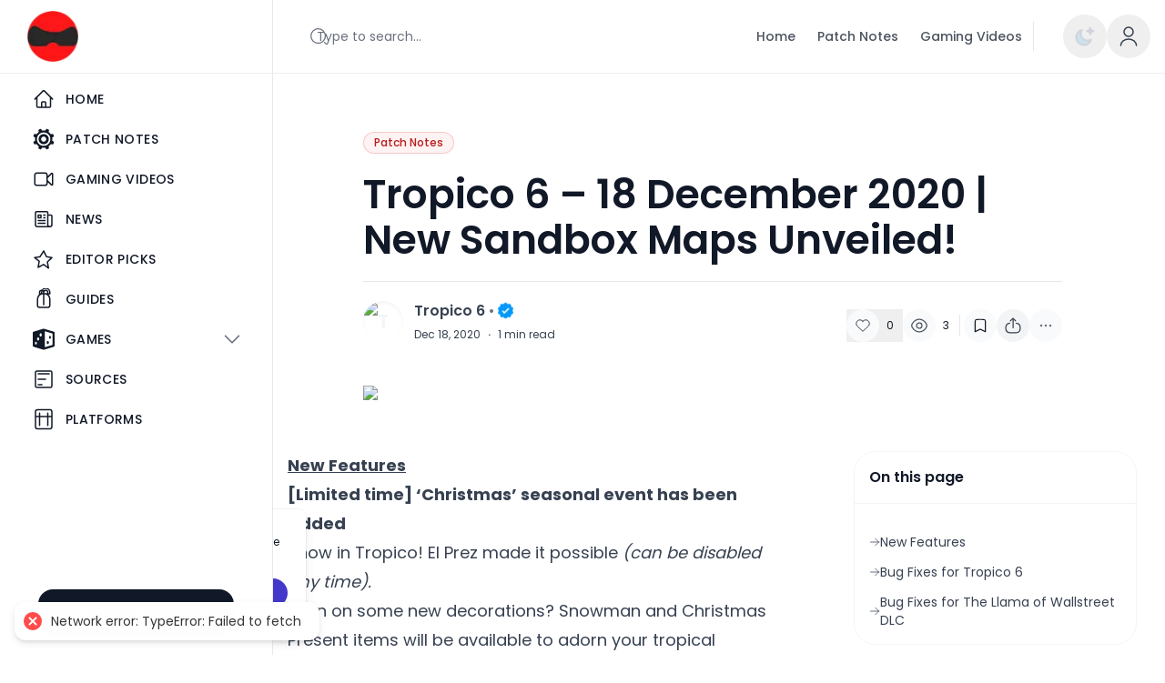

--- FILE ---
content_type: text/html; charset=utf-8
request_url: https://www.allpatchnotes.com/tropico-6-18-december-2020-new-sandbox-maps-unveiled/
body_size: 20706
content:
<!DOCTYPE html><html lang="en" class="[--scroll-mt:9.875rem] lg:[--scroll-mt:6.3125rem]" dir="ltr"><head><meta charSet="utf-8"/><meta name="viewport" content="width=device-width"/><meta property="og:type" content="website"/><meta property="twitter:card" content="summary_large_image"/><title>Tropico 6 – 18 December 2020 | New Sandbox Maps Unveiled! - All Patch Notes</title><meta name="title" content="Tropico 6 – 18 December 2020 | New Sandbox Maps Unveiled! - All Patch Notes"/><meta property="og:title" content="Tropico 6 – 18 December 2020 | New Sandbox Maps Unveiled! - All Patch Notes"/><meta property="twitter:title" content="Tropico 6 – 18 December 2020 | New Sandbox Maps Unveiled! - All Patch Notes"/><meta name="description" content="New Features [Limited time] ‘Christmas’ seasonal event has been added Snow in Tropico! El Prez made it possible (can be disabled any time). Keen on some new decorations? Snowman and Christmas Present items will be available to adorn your tropical paradise all throughout Christmas (can be disabled any time) New ‘Santa Presidente’ customization option added for El [&amp;hellip;]
"/><meta property="og:description" content="New Features [Limited time] ‘Christmas’ seasonal event has been added Snow in Tropico! El Prez made it possible (can be disabled any time). Keen on some new decorations? Snowman and Christmas Present items will be available to adorn your tropical paradise all throughout Christmas (can be disabled any time) New ‘Santa Presidente’ customization option added for El [&amp;hellip;]
"/><meta property="twitter:description" content="New Features [Limited time] ‘Christmas’ seasonal event has been added Snow in Tropico! El Prez made it possible (can be disabled any time). Keen on some new decorations? Snowman and Christmas Present items will be available to adorn your tropical paradise all throughout Christmas (can be disabled any time) New ‘Santa Presidente’ customization option added for El [&amp;hellip;]
"/><meta property="og:image" content="https://wp.allpatchnotes.com/wp-content/uploads/2023/08/tropico-6-generacion-xbox.jpg"/><meta property="twitter:image" content="https://wp.allpatchnotes.com/wp-content/uploads/2023/08/tropico-6-generacion-xbox.jpg"/><link rel="preload" as="image" imageSrcSet="/_next/image/?url=https%3A%2F%2Fwp.allpatchnotes.com%2Fwp-content%2Fuploads%2F2023%2F08%2Ftropico-6-generacion-xbox.jpg&amp;w=640&amp;q=75 640w, /_next/image/?url=https%3A%2F%2Fwp.allpatchnotes.com%2Fwp-content%2Fuploads%2F2023%2F08%2Ftropico-6-generacion-xbox.jpg&amp;w=750&amp;q=75 750w, /_next/image/?url=https%3A%2F%2Fwp.allpatchnotes.com%2Fwp-content%2Fuploads%2F2023%2F08%2Ftropico-6-generacion-xbox.jpg&amp;w=828&amp;q=75 828w, /_next/image/?url=https%3A%2F%2Fwp.allpatchnotes.com%2Fwp-content%2Fuploads%2F2023%2F08%2Ftropico-6-generacion-xbox.jpg&amp;w=1080&amp;q=75 1080w, /_next/image/?url=https%3A%2F%2Fwp.allpatchnotes.com%2Fwp-content%2Fuploads%2F2023%2F08%2Ftropico-6-generacion-xbox.jpg&amp;w=1200&amp;q=75 1200w, /_next/image/?url=https%3A%2F%2Fwp.allpatchnotes.com%2Fwp-content%2Fuploads%2F2023%2F08%2Ftropico-6-generacion-xbox.jpg&amp;w=1920&amp;q=75 1920w, /_next/image/?url=https%3A%2F%2Fwp.allpatchnotes.com%2Fwp-content%2Fuploads%2F2023%2F08%2Ftropico-6-generacion-xbox.jpg&amp;w=2048&amp;q=75 2048w, /_next/image/?url=https%3A%2F%2Fwp.allpatchnotes.com%2Fwp-content%2Fuploads%2F2023%2F08%2Ftropico-6-generacion-xbox.jpg&amp;w=3840&amp;q=75 3840w" imageSizes="(max-width: 1024px) 100vw, 1280px" fetchpriority="high"/><meta name="next-head-count" content="14"/><link href="https://www.allpatchnotes.com/api/feeds/feed.json" rel="alternate" type="application/feed+json" title="Get the Latest Gaming News, Guides, and Patch Notes JSON Feed"/><link href="https://www.allpatchnotes.com/api/feeds/rss.xml" rel="alternate" type="application/rss+xml" title="Get the Latest Gaming News, Guides, and Patch Notes XML Feed"/><link href="https://www.allpatchnotes.com/api/feeds/feed.atom" rel="alternate" type="application/atom+xml" title="Get the Latest Gaming News, Guides, and Patch Notes Atom Feed"/><link rel="apple-touch-icon" sizes="180x180" href="/favicons/apple-touch-icon.png?v=4"/><link rel="icon" type="image/png" sizes="32x32" href="/favicons/favicon-32x32.png?v=4"/><link rel="icon" type="image/png" sizes="16x16" href="/favicons/favicon-16x16.png?v=4"/><link rel="manifest" href="/favicons/site.webmanifest?v=4"/><link rel="mask-icon" href="/favicons/safari-pinned-tab.svg?v=4" color="#38bdf8"/><link rel="shortcut icon" href="/favicons/favicon.ico?v=4"/><meta name="apple-mobile-web-app-title" content="All Patch Notes"/><meta name="application-name" content="All Patch Notes"/><meta name="theme-color" content="#172A53"/><script>
                  try {
                    if (localStorage.theme === 'dark' || (!('theme' in localStorage) && window.matchMedia('(prefers-color-scheme: dark)').matches)) {
                      document.documentElement.classList.add('dark')
                    } else {
                      document.documentElement.classList.remove('dark')
                    }
                  } catch (_) {}
                </script><script>
                  try {
                    if (localStorage.dismiss_top_banner === 'true' ) {
                      document.documentElement.classList.add('dismiss_top_banner')
                    } else {
                      document.documentElement.classList.remove('dismiss_top_banner')
                    }
                  } catch (_) {}
                </script><link rel="preload" href="/_next/static/media/4c285fdca692ea22-s.p.woff2" as="font" type="font/woff2" crossorigin="anonymous" data-next-font="size-adjust"/><link rel="preload" href="/_next/static/media/eafabf029ad39a43-s.p.woff2" as="font" type="font/woff2" crossorigin="anonymous" data-next-font="size-adjust"/><link rel="preload" href="/_next/static/media/8888a3826f4a3af4-s.p.woff2" as="font" type="font/woff2" crossorigin="anonymous" data-next-font="size-adjust"/><link rel="preload" href="/_next/static/media/0484562807a97172-s.p.woff2" as="font" type="font/woff2" crossorigin="anonymous" data-next-font="size-adjust"/><link rel="preload" href="/_next/static/media/b957ea75a84b6ea7-s.p.woff2" as="font" type="font/woff2" crossorigin="anonymous" data-next-font="size-adjust"/><link rel="preload" href="/_next/static/css/7a1beb05e6caa972.css" as="style"/><link rel="stylesheet" href="/_next/static/css/7a1beb05e6caa972.css" data-n-g=""/><noscript data-n-css=""></noscript><script defer="" nomodule="" src="/_next/static/chunks/polyfills-78c92fac7aa8fdd8.js"></script><script defer="" src="/_next/static/chunks/4759.5a8a10c1eb174f54.js"></script><script defer="" src="/_next/static/chunks/2913.e80235e9ed494c0b.js"></script><script src="/_next/static/chunks/webpack-f8e9bcdbb28b6ac2.js" defer=""></script><script src="/_next/static/chunks/framework-0e8d27528ba61906.js" defer=""></script><script src="/_next/static/chunks/main-661fc5c90458f9f9.js" defer=""></script><script src="/_next/static/chunks/pages/_app-ed7208d3ff418de4.js" defer=""></script><script src="/_next/static/chunks/pages/%5B...wordpressNode%5D-bb88ddf6bd11edcb.js" defer=""></script><script src="/_next/static/YTeMiRz-NDDMBSJX1bQrJ/_buildManifest.js" defer=""></script><script src="/_next/static/YTeMiRz-NDDMBSJX1bQrJ/_ssgManifest.js" defer=""></script><style id="__jsx-1111000004">html{font-family:'__Poppins_51684b', '__Poppins_Fallback_51684b'}</style></head><body class="relative bg-white text-base text-neutral-900 dark:bg-neutral-900/95 dark:text-neutral-100"><div id="__next"><style>
    #nprogress {
      pointer-events: none;
    }
    #nprogress .bar {
      background: #818cf8;
      position: fixed;
      z-index: 9999;
      top: 0;
      left: 0;
      width: 100%;
      height: 3px;
    }
    #nprogress .peg {
      display: block;
      position: absolute;
      right: 0px;
      width: 100px;
      height: 100%;
      box-shadow: 0 0 10px #818cf8, 0 0 5px #818cf8;
      opacity: 1;
      -webkit-transform: rotate(3deg) translate(0px, -4px);
      -ms-transform: rotate(3deg) translate(0px, -4px);
      transform: rotate(3deg) translate(0px, -4px);
    }
    #nprogress .spinner {
      display: block;
      position: fixed;
      z-index: 1031;
      top: 15px;
      right: 15px;
    }
    #nprogress .spinner-icon {
      width: 18px;
      height: 18px;
      box-sizing: border-box;
      border: solid 2px transparent;
      border-top-color: #818cf8;
      border-left-color: #818cf8;
      border-radius: 50%;
      -webkit-animation: nprogresss-spinner 400ms linear infinite;
      animation: nprogress-spinner 400ms linear infinite;
    }
    .nprogress-custom-parent {
      overflow: hidden;
      position: relative;
    }
    .nprogress-custom-parent #nprogress .spinner,
    .nprogress-custom-parent #nprogress .bar {
      position: absolute;
    }
    @-webkit-keyframes nprogress-spinner {
      0% {
        -webkit-transform: rotate(0deg);
      }
      100% {
        -webkit-transform: rotate(360deg);
      }
    }
    @keyframes nprogress-spinner {
      0% {
        transform: rotate(0deg);
      }
      100% {
        transform: rotate(360deg);
      }
    }
  </style><div class="sticky top-0 z-30 w-full"><div class="nc-MainNav3 relative z-10 border-b border-neutral-200/70 bg-white dark:border-transparent dark:bg-neutral-900"><div class="pl-[24px] pr-[16px] lg:pl-[30px]"><div class="flex h-16 justify-start sm:h-20"><div class="flex items-center border-neutral-200 pr-[10px] transition-[padding] duration-300 md:mr-[23px] md:border-r md:pr-[23px] lg:hidden dark:border-neutral-700 "><div><button class="flex items-center justify-center rounded-lg p-2.5 text-neutral-700 focus:outline-none dark:text-neutral-300"><svg xmlns="http://www.w3.org/2000/svg" fill="none" viewBox="0 0 24 24" stroke-width="1.5" stroke="currentColor" aria-hidden="true" data-slot="icon" class="h-7 w-7 lg:h-8 lg:w-8"><path stroke-linecap="round" stroke-linejoin="round" d="M3.75 6.75h16.5M3.75 12h16.5m-16.5 5.25h16.5"></path></svg></button></div></div><div class="hidden items-center lg:flex"><div class="flex flex-shrink-0 w-[191px] lg:w-[269px]"><a class="ttnc-logo inline-block flex-shrink-0 text-primary-600 " href="/"><img alt="Logo" loading="lazy" width="56" height="56" decoding="async" data-nimg="1" class="block w-12 sm:w-14 dark:hidden undefined " style="color:transparent" srcSet="/_next/image/?url=%2Fimages%2Fapn_logo_dark.png&amp;w=64&amp;q=75 1x, /_next/image/?url=%2Fimages%2Fapn_logo_dark.png&amp;w=128&amp;q=75 2x" src="/_next/image/?url=%2Fimages%2Fapn_logo_dark.png&amp;w=128&amp;q=75"/><img alt="Logo" loading="lazy" width="56" height="56" decoding="async" data-nimg="1" class="hidden w-12 sm:w-14 dark:block undefined " style="color:transparent" srcSet="/_next/image/?url=%2Fimages%2Fapn_logo_dark.png&amp;w=64&amp;q=75 1x, /_next/image/?url=%2Fimages%2Fapn_logo_dark.png&amp;w=128&amp;q=75 2x" src="/_next/image/?url=%2Fimages%2Fapn_logo_dark.png&amp;w=128&amp;q=75"/></a><span class="sr-only">All Patch Notes</span><span class="sr-only">Get the Latest Patch Notes and Gaming News</span></div><div class="mr-3 hidden h-full border-s border-neutral-200 sm:mr-8 md:block dark:border-neutral-700"></div><div class="hidden w-64 max-w-xs sm:block xl:w-80"><div class=""><div class="group relative cursor-pointer"><button class="absolute inset-0"></button><input type="text" class="block w-full border-neutral-200 bg-white hover:ring hover:ring-primary-200/50 focus:border-primary-300 focus:ring focus:ring-primary-200/50 dark:border-neutral-600 dark:bg-transparent dark:hover:ring-primary-500/30 dark:focus:ring-primary-500/30 rounded-full text-sm font-normal h-[42px] pl-4 py-3 !w-40 pr-5 group-hover:border-neutral-300 md:!w-full md:pr-10 dark:placeholder:text-neutral-400 dark:group-hover:border-neutral-400" placeholder="Type to search..." disabled=""/><div class="absolute inset-y-0 end-0 flex items-center justify-center rounded-full pe-3 ps-2 text-neutral-500 dark:text-neutral-400"><svg class="h-5 w-5" viewBox="0 0 24 24" fill="none" xmlns="http://www.w3.org/2000/svg"><path d="M11.5 21C16.7467 21 21 16.7467 21 11.5C21 6.25329 16.7467 2 11.5 2C6.25329 2 2 6.25329 2 11.5C2 16.7467 6.25329 21 11.5 21Z" stroke="currentColor" stroke-width="1.5" stroke-linecap="round" stroke-linejoin="round"></path><path d="M22 22L20 20" stroke="currentColor" stroke-width="1.5" stroke-linecap="round" stroke-linejoin="round"></path></svg></div></div></div></div></div><div class="flex items-center justify-center lg:hidden"><div class="flex flex-shrink-0 w-[191px] lg:w-[269px]"><a class="ttnc-logo inline-block flex-shrink-0 text-primary-600 " href="/"><img alt="Logo" loading="lazy" width="56" height="56" decoding="async" data-nimg="1" class="block w-12 sm:w-14 dark:hidden undefined " style="color:transparent" srcSet="/_next/image/?url=%2Fimages%2Fapn_logo_dark.png&amp;w=64&amp;q=75 1x, /_next/image/?url=%2Fimages%2Fapn_logo_dark.png&amp;w=128&amp;q=75 2x" src="/_next/image/?url=%2Fimages%2Fapn_logo_dark.png&amp;w=128&amp;q=75"/><img alt="Logo" loading="lazy" width="56" height="56" decoding="async" data-nimg="1" class="hidden w-12 sm:w-14 dark:block undefined " style="color:transparent" srcSet="/_next/image/?url=%2Fimages%2Fapn_logo_dark.png&amp;w=64&amp;q=75 1x, /_next/image/?url=%2Fimages%2Fapn_logo_dark.png&amp;w=128&amp;q=75 2x" src="/_next/image/?url=%2Fimages%2Fapn_logo_dark.png&amp;w=128&amp;q=75"/></a><span class="sr-only">All Patch Notes</span><span class="sr-only">Get the Latest Patch Notes and Gaming News</span></div></div><div class="flex flex-1 justify-end"><ul class="nc-Navigation items-center hidden lg:flex"><li class="relative focus:outline-none focus:ring-0 "><a class=" text-opacity-80 nc-menu-lv1 group relative inline-flex h-10 items-center px-3 py-1.5 text-sm font-medium text-neutral-800 hover:text-opacity-100 focus:outline-none focus-visible:ring-0 sm:h-12 dark:text-neutral-300" href="https://www.allpatchnotes.com/"><span class="">Home</span></a></li><li class="relative focus:outline-none focus:ring-0 "><a class=" text-opacity-80 nc-menu-lv1 group relative inline-flex h-10 items-center px-3 py-1.5 text-sm font-medium text-neutral-800 hover:text-opacity-100 focus:outline-none focus-visible:ring-0 sm:h-12 dark:text-neutral-300" href="/patch-notes/"><span class="">Patch Notes</span></a></li><li class="relative focus:outline-none focus:ring-0 "><a class=" text-opacity-80 nc-menu-lv1 group relative inline-flex h-10 items-center px-3 py-1.5 text-sm font-medium text-neutral-800 hover:text-opacity-100 focus:outline-none focus-visible:ring-0 sm:h-12 dark:text-neutral-300" href="/videos/"><span class="">Gaming Videos</span></a></li></ul><div class="mr-3 hidden h-8 self-center border-l border-neutral-200 sm:mr-8 md:block dark:border-neutral-700"></div><button class="flex h-12 w-12 items-center justify-center self-center rounded-full text-2xl text-neutral-700 hover:bg-neutral-100 focus:outline-none md:text-3xl dark:text-neutral-300 dark:hover:bg-neutral-800 hidden self-center md:flex"><span class="sr-only">Enable dark mode</span><svg xmlns="http://www.w3.org/2000/svg" fill="none" viewBox="0 0 24 24" stroke-width="1.5" stroke="currentColor" aria-hidden="true" data-slot="icon" class="h-7 w-7"><path stroke-linecap="round" stroke-linejoin="round" d="M12 3v2.25m6.364.386-1.591 1.591M21 12h-2.25m-.386 6.364-1.591-1.591M12 18.75V21m-4.773-4.227-1.591 1.591M5.25 12H3m4.227-4.773L5.636 5.636M15.75 12a3.75 3.75 0 1 1-7.5 0 3.75 3.75 0 0 1 7.5 0Z"></path></svg></button><div class="self-center"><div class="relative block self-center lg:hidden"><button class="flex h-10 w-10 items-center justify-center rounded-full text-neutral-700 hover:bg-neutral-100 focus:outline-none sm:h-12 sm:w-12 dark:text-neutral-300 dark:hover:bg-neutral-800"><svg class="h-5 w-5" viewBox="0 0 24 24" fill="none" xmlns="http://www.w3.org/2000/svg"><path d="M11.5 21C16.7467 21 21 16.7467 21 11.5C21 6.25329 16.7467 2 11.5 2C6.25329 2 2 6.25329 2 11.5C2 16.7467 6.25329 21 11.5 21Z" stroke="currentColor" stroke-width="1.5" stroke-linecap="round" stroke-linejoin="round"></path><path d="M22 22L20 20" stroke="currentColor" stroke-width="1.5" stroke-linecap="round" stroke-linejoin="round"></path></svg></button></div></div><div class="AvatarDropdown self-center"><div class="relative" data-headlessui-state=""><button class="flex h-10 w-10 items-center justify-center rounded-full text-neutral-700 hover:bg-neutral-100 focus:outline-none sm:h-12 sm:w-12 dark:text-neutral-300 dark:hover:bg-neutral-800" type="button" aria-expanded="false" data-headlessui-state=""><svg class="w-6 h-6" viewBox="0 0 24 24" fill="none" xmlns="http://www.w3.org/2000/svg"><path d="M12 12C14.7614 12 17 9.76142 17 7C17 4.23858 14.7614 2 12 2C9.23858 2 7 4.23858 7 7C7 9.76142 9.23858 12 12 12Z" stroke="currentColor" stroke-width="1.5" stroke-linecap="round" stroke-linejoin="round"></path><path d="M20.5899 22C20.5899 18.13 16.7399 15 11.9999 15C7.25991 15 3.40991 18.13 3.40991 22" stroke="currentColor" stroke-width="1.5" stroke-linecap="round" stroke-linejoin="round"></path></svg></button></div><span hidden="" style="position:fixed;top:1px;left:1px;width:1px;height:0;padding:0;margin:-1px;overflow:hidden;clip:rect(0, 0, 0, 0);white-space:nowrap;border-width:0;display:none"></span></div></div></div></div></div></div><div class="relative flex flex-row items-stretch"><div class="left-sidebar 
    bg-white dark:bg-neutral-900
    overflow-x-hidden md:min-w-[96px] lg:min-w-[300px]
    fixed lg:sticky left-0 top-[65px] sm:top-[81px] bottom-0 max-h-[calc(100vh-65px)] sm:max-h-[calc(100vh-81px)] lg:min-h-[calc(100vh-81px)]
    flex flex-col justify-between
    transition-[width] duration-300 ease-in-out
    z-50
    border-r border-neutral-200 dark:border-neutral-700
  w-0"><ul class="flex flex-col py-2 px-[24px] space-y-1 rtl:space-x-reverse overflow-y-auto overflow-x-hidden"><li class="text-neutral-900 dark:text-white" data-headlessui-state="open" data-open=""><a class="flex w-full items-stretch pl-[12px] pr-[8px] font-medium uppercase tracking-wide text-sm hover:bg-neutral-100 dark:hover:bg-neutral-800 rounded-lg" href="https://www.allpatchnotes.com/"><div class="self-center flex items-center justify-center py-[8px] mr-[12px]"><svg xmlns="http://www.w3.org/2000/svg" fill="none" viewBox="0 0 24 24" stroke-width="1.5" stroke="currentColor" class="size-6">
  <path stroke-linecap="round" stroke-linejoin="round" d="m2.25 12 8.954-8.955c.44-.439 1.152-.439 1.591 0L21.75 12M4.5 9.75v10.125c0 .621.504 1.125 1.125 1.125H9.75v-4.875c0-.621.504-1.125 1.125-1.125h2.25c.621 0 1.125.504 1.125 1.125V21h4.125c.621 0 1.125-.504 1.125-1.125V9.75M8.25 21h8.25" />
</svg></div><span class="nav-item-name whitespace-nowrap py-[10px] opacity-0">Home</span></a></li><li class="text-neutral-900 dark:text-white" data-headlessui-state=""><a class="flex w-full items-stretch pl-[12px] pr-[8px] font-medium uppercase tracking-wide text-sm hover:bg-neutral-100 dark:hover:bg-neutral-800 rounded-lg" href="/patch-notes/"><div class="self-center flex items-center justify-center py-[8px] mr-[12px]"><svg viewBox="0 0 64 64" xmlns="http://www.w3.org/2000/svg" aria-hidden="true" role="img" preserveAspectRatio="xMidYMid meet">
	<g fill="currentColor">
		<path d="M14.3 18.3c1.1.2 1.6 1.3 1.1 2.3l-3.2 7.6c-.4 1.1-1.5 1.4-2.4.9L3 24.9c-.9-.6-1.3-1.9-.9-3l1.6-3.8c.4-1 1.7-1.7 2.7-1.5l7.9 1.7"></path>
		<path d="M9.8 34.8c.9-.6 2-.2 2.5.9l3.2 7.6c.4 1.1-.1 2.1-1.1 2.3l-7.8 1.7c-1.1.2-2.3-.4-2.7-1.5L2.3 42c-.4-1.1 0-2.4.9-3l6.6-4.2"></path>
		<path d="M18.3 49.7c.2-1.1 1.3-1.6 2.3-1.1l7.6 3.2c1.1.4 1.4 1.5.9 2.5L24.8 61c-.6.9-1.9 1.3-3 .9L18 60.3c-1-.4-1.7-1.7-1.5-2.7l1.8-7.9"></path>
		<path d="M34.8 54.2c-.6-.9-.2-2 .9-2.5l7.6-3.2c1.1-.4 2.1.1 2.3 1.1l1.7 7.8c.2 1.1-.4 2.3-1.5 2.7L42 61.7c-1.1.4-2.4 0-3-.9l-4.2-6.6"></path>
		<path d="M49.7 45.7c-1.1-.2-1.6-1.3-1.1-2.3l3.2-7.6c.4-1 1.5-1.4 2.5-.9l6.8 4.3c.9.6 1.3 1.9.9 3L60.4 46c-.4 1-1.7 1.7-2.7 1.5l-8-1.8"></path>
		<path d="M54.2 29.2c-.9.6-2 .2-2.5-.9l-3.2-7.6c-.4-1.1.1-2.1 1.1-2.3l7.8-1.7c1.1-.2 2.3.4 2.7 1.5l1.6 3.8c.4 1 0 2.4-.9 3l-6.6 4.2"></path>
		<path d="M45.7 14.3c-.2 1.1-1.3 1.6-2.3 1.1l-7.6-3.2c-1.1-.4-1.4-1.5-.9-2.5L39.1 3c.6-.9 1.9-1.3 3-.9l3.8 1.6c1 .4 1.7 1.7 1.5 2.7l-1.7 7.9"></path>
		<path d="M29.2 9.8c.6.9.2 2-.9 2.5l-7.6 3.2c-1 .4-2.1-.1-2.3-1.1l-1.7-7.8c-.2-1.1.4-2.3 1.5-2.7L22 2.3c1.1-.4 2.4 0 3 .9l4.2 6.6"></path>
		<path d="M32 6.7C18 6.7 6.7 18 6.7 32S18 57.3 32 57.3S57.3 46 57.3 32S46 6.7 32 6.7zm0 41.2c-8.8 0-15.9-7.1-15.9-15.9S23.2 16.1 32 16.1S47.9 23.2 47.9 32S40.8 47.9 32 47.9z"></path>
	</g>
	<path
		d="M32 12.3c-10.9 0-19.7 8.8-19.7 19.7c0 10.9 8.8 19.7 19.7 19.7S51.7 42.9 51.7 32S42.9 12.3 32 12.3m0 27.2c-4.1 0-7.5-3.4-7.5-7.5s3.4-7.5 7.5-7.5s7.5 3.4 7.5 7.5s-3.4 7.5-7.5 7.5"
		class="fill-[#ffffff] dark:fill-[#000000]"
	></path>
	<path
		d="M32 17c-8.3 0-15 6.7-15 15s6.7 15 15 15s15-6.7 15-15s-6.7-15-15-15m0 22.5c-4.1 0-7.5-3.4-7.5-7.5s3.4-7.5 7.5-7.5s7.5 3.4 7.5 7.5s-3.4 7.5-7.5 7.5"
		fill="currentColor"
	></path>
</svg></div><span class="nav-item-name whitespace-nowrap py-[10px] opacity-0">Patch Notes</span></a></li><li class="text-neutral-900 dark:text-white" data-headlessui-state=""><a class="flex w-full items-stretch pl-[12px] pr-[8px] font-medium uppercase tracking-wide text-sm hover:bg-neutral-100 dark:hover:bg-neutral-800 rounded-lg" href="/videos/"><div class="self-center flex items-center justify-center py-[8px] mr-[12px]"><svg xmlns="http://www.w3.org/2000/svg" fill="none" viewBox="0 0 24 24" stroke-width="1.5" stroke="currentColor" class="size-6">
  <path stroke-linecap="round" stroke-linejoin="round" d="m15.75 10.5 4.72-4.72a.75.75 0 0 1 1.28.53v11.38a.75.75 0 0 1-1.28.53l-4.72-4.72M4.5 18.75h9a2.25 2.25 0 0 0 2.25-2.25v-9a2.25 2.25 0 0 0-2.25-2.25h-9A2.25 2.25 0 0 0 2.25 7.5v9a2.25 2.25 0 0 0 2.25 2.25Z" />
</svg></div><span class="nav-item-name whitespace-nowrap py-[10px] opacity-0">Gaming Videos</span></a></li><li class="text-neutral-900 dark:text-white" data-headlessui-state=""><a class="flex w-full items-stretch pl-[12px] pr-[8px] font-medium uppercase tracking-wide text-sm hover:bg-neutral-100 dark:hover:bg-neutral-800 rounded-lg" href="/news/"><div class="self-center flex items-center justify-center py-[8px] mr-[12px]"><svg xmlns="http://www.w3.org/2000/svg" fill="none" viewBox="0 0 24 24" stroke-width="1.5" stroke="currentColor" class="size-6">
  <path stroke-linecap="round" stroke-linejoin="round" d="M12 7.5h1.5m-1.5 3h1.5m-7.5 3h7.5m-7.5 3h7.5m3-9h3.375c.621 0 1.125.504 1.125 1.125V18a2.25 2.25 0 0 1-2.25 2.25M16.5 7.5V18a2.25 2.25 0 0 0 2.25 2.25M16.5 7.5V4.875c0-.621-.504-1.125-1.125-1.125H4.125C3.504 3.75 3 4.254 3 4.875V18a2.25 2.25 0 0 0 2.25 2.25h13.5M6 7.5h3v3H6v-3Z" />
</svg></div><span class="nav-item-name whitespace-nowrap py-[10px] opacity-0">News</span></a></li><li class="text-neutral-900 dark:text-white" data-headlessui-state=""><a class="flex w-full items-stretch pl-[12px] pr-[8px] font-medium uppercase tracking-wide text-sm hover:bg-neutral-100 dark:hover:bg-neutral-800 rounded-lg" href="/editor-picks/"><div class="self-center flex items-center justify-center py-[8px] mr-[12px]"><svg xmlns="http://www.w3.org/2000/svg" fill="none" viewBox="0 0 24 24" stroke-width="1.5" stroke="currentColor" class="size-6">
  <path stroke-linecap="round" stroke-linejoin="round" d="M12 3l3.09 6.26L21 10.27l-4.91 4.78 1.16 6.8L12 17.77l-6.09 3.2 1.16-6.8L2 10.27l5.91-.91L12 3z" />
</svg></div><span class="nav-item-name whitespace-nowrap py-[10px] opacity-0">Editor Picks</span></a></li><li class="text-neutral-900 dark:text-white" data-headlessui-state=""><a class="flex w-full items-stretch pl-[12px] pr-[8px] font-medium uppercase tracking-wide text-sm hover:bg-neutral-100 dark:hover:bg-neutral-800 rounded-lg" href="/guides/"><div class="self-center flex items-center justify-center py-[8px] mr-[12px]"><svg xmlns="http://www.w3.org/2000/svg" fill="none" viewBox="0 0 24 24" stroke-width="1.5" stroke="currentColor" class="size-6">
  <path stroke-linecap="round" stroke-linejoin="round" d="M12 6V4.5a2.25 2.25 0 0 1 4.5 0V6m-4.5 0h4.5M12 6V4.5a2.25 2.25 0 0 0-4.5 0V6m4.5 0h-4.5M12 6v12m6.75-12V4.5a4.5 4.5 0 0 0-9 0V6a6.75 6.75 0 0 0-4.5 6v6.75A2.25 2.25 0 0 0 7.5 21h9a2.25 2.25 0 0 0 2.25-2.25V12a6.75 6.75 0 0 0-4.5-6z" />
</svg></div><span class="nav-item-name whitespace-nowrap py-[10px] opacity-0">Guides</span></a></li><li class="text-neutral-900 dark:text-white" data-headlessui-state=""><a class="flex w-full items-stretch pl-[12px] pr-[8px] font-medium uppercase tracking-wide text-sm hover:bg-neutral-100 dark:hover:bg-neutral-800 rounded-lg" href="https://allpatchnotes.com/games"><div class="self-center flex items-center justify-center py-[8px] mr-[12px]"><?xml version="1.0" encoding="iso-8859-1"?>
<svg version="1.1" id="Capa_1" xmlns="http://www.w3.org/2000/svg" xmlns:xlink="http://www.w3.org/1999/xlink" x="0px" y="0px" fill="currentColor"
	 viewBox="0 0 489.8 489.8" xml:space="preserve">
<g>
	<g>
		<g>
			<ellipse cx="337.5" cy="319.388" rx="24.4" ry="36.6"/>
		</g>
		<g>
			<ellipse cx="385.9" cy="202.288" rx="21.7" ry="32.7"/>
		</g>
		<g>
			<path d="M472.6,75.888l-220.8-66.4c-0.4-0.1-0.9-0.2-1.3-0.3c-0.4-0.1-0.9-0.2-1.3-0.3c-2.9-0.5-5.8-0.5-8.7,0
				c-0.4,0.1-0.9,0.2-1.3,0.3c-0.4,0.1-0.9,0.2-1.3,0.3l-49.3,14.8l-39.8,12l-111.5,33.5l0,0l-20.1,6C7,78.888,0,88.288,0,98.888
				v291.7c0,10.7,7,20,17.2,23.1l220.7,66.6c2.3,0.7,4.6,1,7,1c2.3,0,4.7-0.3,7-1l220.7-66.4c10.2-3.1,17.2-12.5,17.2-23.1v-291.8
				C489.8,88.388,482.8,78.988,472.6,75.888z M70.2,364.588c-11.7,0-21.3-14.3-21.3-31.9s9.5-31.9,21.3-31.9
				c11.7,0,21.3,14.3,21.3,31.9S81.9,364.588,70.2,364.588z M120.5,273.688c-12.9,0-23.4-15.8-23.4-35.2s10.5-35.2,23.4-35.2
				c12.9,0,23.4,15.8,23.4,35.2S133.5,273.688,120.5,273.688z M177.9,183.488c-13.5,0-24.4-16.4-24.4-36.6s10.9-36.6,24.4-36.6
				s24.4,16.4,24.4,36.6S191.4,183.488,177.9,183.488z M441.5,372.788l-172.5,51.9v-359.6l172.5,51.9V372.788z"/>
		</g>
	</g>
</g>
</svg></div><span class="nav-item-name whitespace-nowrap py-[10px] opacity-0">Games</span><span class="flex-grow"><span class="h-full flex justify-end items-center" id="headlessui-disclosure-button-:R6nardm:" aria-expanded="false" data-headlessui-state=""><svg xmlns="http://www.w3.org/2000/svg" viewBox="0 0 24 24" fill="currentColor" aria-hidden="true" data-slot="icon" class="ms-2 h-4 w-4 text-neutral-500 transition-transform duration-300 ease-in-out rotate-0"><path fill-rule="evenodd" d="M12.53 16.28a.75.75 0 0 1-1.06 0l-7.5-7.5a.75.75 0 0 1 1.06-1.06L12 14.69l6.97-6.97a.75.75 0 1 1 1.06 1.06l-7.5 7.5Z" clip-rule="evenodd"></path></svg></span></span></a></li><li class="text-neutral-900 dark:text-white" data-headlessui-state=""><a class="flex w-full items-stretch pl-[12px] pr-[8px] font-medium uppercase tracking-wide text-sm hover:bg-neutral-100 dark:hover:bg-neutral-800 rounded-lg" href="https://www.allpatchnotes.com/sources"><div class="self-center flex items-center justify-center py-[8px] mr-[12px]"><svg xmlns="http://www.w3.org/2000/svg" fill="none" viewBox="0 0 24 24" stroke-width="1.5" stroke="currentColor" class="size-6">
  <path stroke-linecap="round" stroke-linejoin="round" d="M6 6h12M6 12h8m-8 6h4M4.5 3h15A1.5 1.5 0 0 1 21 4.5v15A1.5 1.5 0 0 1 19.5 21h-15A1.5 1.5 0 0 1 3 19.5v-15A1.5 1.5 0 0 1 4.5 3z" />
</svg></div><span class="nav-item-name whitespace-nowrap py-[10px] opacity-0">Sources</span></a></li><li class="text-neutral-900 dark:text-white" data-headlessui-state=""><a class="flex w-full items-stretch pl-[12px] pr-[8px] font-medium uppercase tracking-wide text-sm hover:bg-neutral-100 dark:hover:bg-neutral-800 rounded-lg" href="https://www.allpatchnotes.com/platforms"><div class="self-center flex items-center justify-center py-[8px] mr-[12px]"><svg xmlns="http://www.w3.org/2000/svg" fill="none" viewBox="0 0 24 24" stroke-width="1.5" stroke="currentColor" class="size-6">
  <path stroke-linecap="round" stroke-linejoin="round" d="M3 3.75A2.25 2.25 0 0 1 5.25 1.5h13.5A2.25 2.25 0 0 1 21 3.75v16.5A2.25 2.25 0 0 1 18.75 22.5H5.25A2.25 2.25 0 0 1 3 20.25V3.75zM7.5 5.25v13.5m9-13.5v13.5M3 9h18" />
</svg></div><span class="nav-item-name whitespace-nowrap py-[10px] opacity-0">Platforms</span></a></li></ul></div><div class="w-full max-w-[100vw] md:max-w-[calc(100vw-111px)] lg:max-w-[calc(100vw-315px)] md:ml-[96px] lg:ml-0"><div><div class="relative"><div id="single-content-wrapper-1000031056" class="relative"><div class="nc-PageSingle pt-8 lg:pt-16"><header class="container rounded-xl"><div class="mx-auto max-w-screen-md"><div class="nc-SingleHeader "><div class="space-y-4 lg:space-y-5"><div class="nc-CategoryBadgeList flex flex-wrap gap-1.5"><a class="transition-colors duration-300 nc-Badge inline-flex px-2.5 py-1 font-medium text-xs rounded-full !px-3 text-red-700 bg-red-50 ring-1 ring-inset ring-red-600/20 hover:bg-red-600 hover:text-red-100" href="/patch-notes/">Patch Notes</a></div><h1 class=" text-neutral-900 font-semibold text-2xl sm:text-3xl lg:text-4xl xl:leading-[115%] xl:text-[2.75rem] dark:text-neutral-100 max-w-4xl " title="Tropico 6 – 18 December 2020 | New Sandbox Maps Unveiled!">Tropico 6 – 18 December 2020 | New Sandbox Maps Unveiled!</h1><div class="w-full border-b border-neutral-200 dark:border-neutral-700"></div><div class="flex flex-wrap justify-between gap-5 sm:items-end"><div class="nc-PostMeta2 flex flex-wrap items-center text-left text-neutral-700 dark:text-neutral-200 text-base flex-shrink-0 leading-none"><a class="flex items-center space-x-2 rtl:space-x-reverse" href="/g/tropico-6/"><div class="wil-avatar relative inline-flex flex-shrink-0 items-center justify-center overflow-hidden font-semibold uppercase text-neutral-100 shadow-inner rounded-full shadow-inner h-10 w-10 sm:h-11 sm:w-11 text-xl ring-1 ring-white dark:ring-neutral-900"><img alt="Tropico 6" loading="lazy" decoding="async" data-nimg="fill" class="absolute inset-0 h-full w-full object-cover " style="position:absolute;height:100%;width:100%;left:0;top:0;right:0;bottom:0;color:transparent" sizes="100px" srcSet="/_next/image/?url=https%3A%2F%2Fwp.allpatchnotes.com%2Fwp-content%2Fuploads%2F2024%2F07%2Fco1idx.jpg&amp;w=16&amp;q=75 16w, /_next/image/?url=https%3A%2F%2Fwp.allpatchnotes.com%2Fwp-content%2Fuploads%2F2024%2F07%2Fco1idx.jpg&amp;w=32&amp;q=75 32w, /_next/image/?url=https%3A%2F%2Fwp.allpatchnotes.com%2Fwp-content%2Fuploads%2F2024%2F07%2Fco1idx.jpg&amp;w=48&amp;q=75 48w, /_next/image/?url=https%3A%2F%2Fwp.allpatchnotes.com%2Fwp-content%2Fuploads%2F2024%2F07%2Fco1idx.jpg&amp;w=64&amp;q=75 64w, /_next/image/?url=https%3A%2F%2Fwp.allpatchnotes.com%2Fwp-content%2Fuploads%2F2024%2F07%2Fco1idx.jpg&amp;w=96&amp;q=75 96w, /_next/image/?url=https%3A%2F%2Fwp.allpatchnotes.com%2Fwp-content%2Fuploads%2F2024%2F07%2Fco1idx.jpg&amp;w=128&amp;q=75 128w, /_next/image/?url=https%3A%2F%2Fwp.allpatchnotes.com%2Fwp-content%2Fuploads%2F2024%2F07%2Fco1idx.jpg&amp;w=256&amp;q=75 256w, /_next/image/?url=https%3A%2F%2Fwp.allpatchnotes.com%2Fwp-content%2Fuploads%2F2024%2F07%2Fco1idx.jpg&amp;w=384&amp;q=75 384w, /_next/image/?url=https%3A%2F%2Fwp.allpatchnotes.com%2Fwp-content%2Fuploads%2F2024%2F07%2Fco1idx.jpg&amp;w=640&amp;q=75 640w, /_next/image/?url=https%3A%2F%2Fwp.allpatchnotes.com%2Fwp-content%2Fuploads%2F2024%2F07%2Fco1idx.jpg&amp;w=750&amp;q=75 750w, /_next/image/?url=https%3A%2F%2Fwp.allpatchnotes.com%2Fwp-content%2Fuploads%2F2024%2F07%2Fco1idx.jpg&amp;w=828&amp;q=75 828w, /_next/image/?url=https%3A%2F%2Fwp.allpatchnotes.com%2Fwp-content%2Fuploads%2F2024%2F07%2Fco1idx.jpg&amp;w=1080&amp;q=75 1080w, /_next/image/?url=https%3A%2F%2Fwp.allpatchnotes.com%2Fwp-content%2Fuploads%2F2024%2F07%2Fco1idx.jpg&amp;w=1200&amp;q=75 1200w, /_next/image/?url=https%3A%2F%2Fwp.allpatchnotes.com%2Fwp-content%2Fuploads%2F2024%2F07%2Fco1idx.jpg&amp;w=1920&amp;q=75 1920w, /_next/image/?url=https%3A%2F%2Fwp.allpatchnotes.com%2Fwp-content%2Fuploads%2F2024%2F07%2Fco1idx.jpg&amp;w=2048&amp;q=75 2048w, /_next/image/?url=https%3A%2F%2Fwp.allpatchnotes.com%2Fwp-content%2Fuploads%2F2024%2F07%2Fco1idx.jpg&amp;w=3840&amp;q=75 3840w" src="/_next/image/?url=https%3A%2F%2Fwp.allpatchnotes.com%2Fwp-content%2Fuploads%2F2024%2F07%2Fco1idx.jpg&amp;w=3840&amp;q=75"/><span class="wil-avatar__name">T</span></div></a><div class="ms-3"><div class="flex items-center"><a class="block font-semibold" href="/g/tropico-6/">Tropico 6</a><div class="ml-1 mt-[-1px] flex items-center gap-x-1"><span class="text-sm font-bold text-neutral-500 dark:text-neutral-400">•</span><div class="dark:hidden"><img alt="" loading="lazy" width="25" height="25" decoding="async" data-nimg="1" class="undefined " style="color:transparent" srcSet="/_next/image/?url=https%3A%2F%2Fwp.allpatchnotes.com%2Fwp-content%2Fuploads%2F2024%2F07%2Fapn-verified_icon.png&amp;w=32&amp;q=75 1x, /_next/image/?url=https%3A%2F%2Fwp.allpatchnotes.com%2Fwp-content%2Fuploads%2F2024%2F07%2Fapn-verified_icon.png&amp;w=64&amp;q=75 2x" src="/_next/image/?url=https%3A%2F%2Fwp.allpatchnotes.com%2Fwp-content%2Fuploads%2F2024%2F07%2Fapn-verified_icon.png&amp;w=64&amp;q=75"/></div><div class="hidden dark:block"><img alt="" loading="lazy" width="25" height="25" decoding="async" data-nimg="1" class="undefined " style="color:transparent" srcSet="/_next/image/?url=https%3A%2F%2Fwp.allpatchnotes.com%2Fwp-content%2Fuploads%2F2024%2F07%2Fapn-verified_icon.png&amp;w=32&amp;q=75 1x, /_next/image/?url=https%3A%2F%2Fwp.allpatchnotes.com%2Fwp-content%2Fuploads%2F2024%2F07%2Fapn-verified_icon.png&amp;w=64&amp;q=75 2x" src="/_next/image/?url=https%3A%2F%2Fwp.allpatchnotes.com%2Fwp-content%2Fuploads%2F2024%2F07%2Fapn-verified_icon.png&amp;w=64&amp;q=75"/></div></div></div><div class="mt-[6px] text-xs"><span class="text-neutral-700 dark:text-neutral-300">Dec 18, 2020</span><span class="mx-2 font-semibold">·</span><span class="text-neutral-700 dark:text-neutral-300">1<!-- --> min read</span></div></div></div><div class="nc-SingleMetaAction2 "><div class="flex flex-wrap items-center gap-2 sm:gap-2.5"><div class="nc-PostCardLikeAndComment flex items-center gap-2 sm:gap-2.5 "><button class="nc-PostCardLikeAction group/PostCardLikeAction relative flex items-center text-xs leading-none transition-colors  text-neutral-700 hover:text-rose-600 dark:text-neutral-200 dark:hover:text-rose-500 " title="Like this post"><div class="h-9 w-9  flex flex-shrink-0 items-center justify-center rounded-full transition-colors duration-75 bg-neutral-50 group-hover/PostCardLikeAction:bg-rose-50 dark:bg-neutral-800 dark:group-hover/PostCardLikeAction:bg-rose-100"><svg width="24" height="24" fill="none" viewBox="0 0 24 24"><path fill-rule="evenodd" stroke="currentColor" stroke-linecap="round" stroke-linejoin="round" stroke-width="1" d="M11.995 7.23319C10.5455 5.60999 8.12832 5.17335 6.31215 6.65972C4.49599 8.14609 4.2403 10.6312 5.66654 12.3892L11.995 18.25L18.3235 12.3892C19.7498 10.6312 19.5253 8.13046 17.6779 6.65972C15.8305 5.18899 13.4446 5.60999 11.995 7.23319Z" clip-rule="evenodd"></path></svg></div><span class="ms-2 min-w-[1.125rem] flex-shrink-0 text-start transition-colors duration-100 text-neutral-900 dark:text-neutral-200">0</span></button><div class="nc-PostCardViewCount group/PostCardViewCount relative flex items-center text-neutral-600 transition-colors dark:text-neutral-200 hover:text-indigo-600 dark:hover:text-indigo-500 flex undefined text-xs" title="Views"><div class="flex flex-shrink-0 items-center justify-center rounded-full bg-neutral-50 transition-colors duration-75 group-hover/PostCardViewCount:bg-indigo-50 dark:bg-neutral-800 dark:group-hover/PostCardViewCount:bg-indigo-100 w-9 h-9"><svg class="h-5 w-5" viewBox="0 0 24 24" fill="none" xmlns="http://www.w3.org/2000/svg"><path d="M15.58 12C15.58 13.98 13.98 15.58 12 15.58C10.02 15.58 8.42004 13.98 8.42004 12C8.42004 10.02 10.02 8.42004 12 8.42004C13.98 8.42004 15.58 10.02 15.58 12Z" stroke="currentColor" stroke-width="1.5" stroke-linecap="round" stroke-linejoin="round"></path><path d="M12 20.27C15.53 20.27 18.82 18.19 21.11 14.59C22.01 13.18 22.01 10.81 21.11 9.39997C18.82 5.79997 15.53 3.71997 12 3.71997C8.46997 3.71997 5.17997 5.79997 2.88997 9.39997C1.98997 10.81 1.98997 13.18 2.88997 14.59C5.17997 18.19 8.46997 20.27 12 20.27Z" stroke="currentColor" stroke-width="1.5" stroke-linecap="round" stroke-linejoin="round"></path></svg></div><span class="ms-2 min-w-[1.125rem] flex-shrink-0 text-start text-neutral-900 transition-colors duration-100 dark:text-neutral-200">3</span></div></div><div class="pr-1"><div class="h-5 border-s border-neutral-200 sm:h-6 dark:border-neutral-700"></div></div><button class="nc-NcBookmark relative flex items-center justify-center rounded-full h-9 w-9 bg-neutral-50 hover:bg-neutral-100 dark:bg-neutral-800 dark:hover:bg-neutral-700 dark:text-neutral-200" title="Save to reading list"><svg viewBox="0 0 24 24" stroke-width="1.5" fill="none" stroke="currentColor" class="z-[1] h-[18px] w-[18px]"><path stroke-linecap="round" stroke-linejoin="round" d="M17.593 3.322c1.1.128 1.907 1.077 1.907 2.185V21L12 17.25 4.5 21V5.507c0-1.108.806-2.057 1.907-2.185a48.507 48.507 0 0111.186 0z"></path></svg><span class="absolute inset-0 rounded-full "></span></button><div class="nc-SocialsShare flex-shrink-0  "><div class="relative inline-block text-left" data-headlessui-state=""><button class="flex flex-shrink-0 items-center justify-center rounded-full text-neutral-700 focus:outline-none dark:text-neutral-200 h-9 w-9 bg-neutral-100 hover:bg-neutral-200 dark:bg-neutral-800 dark:hover:bg-neutral-700" title="More" id="headlessui-menu-button-:R3pal9krdm:" type="button" aria-haspopup="menu" aria-expanded="false" data-headlessui-state=""><svg class="h-5 w-5" viewBox="0 0 24 24" fill="none"><path d="M16.44 8.8999C20.04 9.2099 21.51 11.0599 21.51 15.1099V15.2399C21.51 19.7099 19.72 21.4999 15.25 21.4999H8.73998C4.26998 21.4999 2.47998 19.7099 2.47998 15.2399V15.1099C2.47998 11.0899 3.92998 9.2399 7.46998 8.9099" stroke="currentColor" stroke-width="1.5" stroke-linecap="round" stroke-linejoin="round"></path><path d="M12 15.0001V3.62012" stroke="currentColor" stroke-width="1.5" stroke-linecap="round" stroke-linejoin="round"></path><path d="M15.35 5.85L12 2.5L8.65002 5.85" stroke="currentColor" stroke-width="1.5" stroke-linecap="round" stroke-linejoin="round"></path></svg></button></div></div><div><div class="relative inline-block text-left" data-headlessui-state=""><button class="flex items-center justify-center rounded-full text-neutral-500 dark:text-neutral-400 h-9 w-9 bg-neutral-50 hover:bg-neutral-100 dark:bg-neutral-800 dark:hover:bg-neutral-700 focus:outline-none" title="More" id="headlessui-menu-button-:R3ral9krdm:" type="button" aria-haspopup="menu" aria-expanded="false" data-headlessui-state=""><svg xmlns="http://www.w3.org/2000/svg" viewBox="0 0 24 24" fill="currentColor" aria-hidden="true" data-slot="icon" class="h-5 w-5"><path fill-rule="evenodd" d="M4.5 12a1.5 1.5 0 1 1 3 0 1.5 1.5 0 0 1-3 0Zm6 0a1.5 1.5 0 1 1 3 0 1.5 1.5 0 0 1-3 0Zm6 0a1.5 1.5 0 1 1 3 0 1.5 1.5 0 0 1-3 0Z" clip-rule="evenodd"></path></svg></button></div></div></div></div></div></div></div></div></header><div class="container my-10 sm:my-12"><img alt="Tropico 6 – 18 December 2020 | New Sandbox Maps Unveiled!" fetchpriority="high" width="1899" height="1080" decoding="async" data-nimg="1" class="mx-auto w-full max-w-screen-md rounded-xl " style="color:transparent" sizes="(max-width: 1024px) 100vw, 1280px" srcSet="/_next/image/?url=https%3A%2F%2Fwp.allpatchnotes.com%2Fwp-content%2Fuploads%2F2023%2F08%2Ftropico-6-generacion-xbox.jpg&amp;w=640&amp;q=75 640w, /_next/image/?url=https%3A%2F%2Fwp.allpatchnotes.com%2Fwp-content%2Fuploads%2F2023%2F08%2Ftropico-6-generacion-xbox.jpg&amp;w=750&amp;q=75 750w, /_next/image/?url=https%3A%2F%2Fwp.allpatchnotes.com%2Fwp-content%2Fuploads%2F2023%2F08%2Ftropico-6-generacion-xbox.jpg&amp;w=828&amp;q=75 828w, /_next/image/?url=https%3A%2F%2Fwp.allpatchnotes.com%2Fwp-content%2Fuploads%2F2023%2F08%2Ftropico-6-generacion-xbox.jpg&amp;w=1080&amp;q=75 1080w, /_next/image/?url=https%3A%2F%2Fwp.allpatchnotes.com%2Fwp-content%2Fuploads%2F2023%2F08%2Ftropico-6-generacion-xbox.jpg&amp;w=1200&amp;q=75 1200w, /_next/image/?url=https%3A%2F%2Fwp.allpatchnotes.com%2Fwp-content%2Fuploads%2F2023%2F08%2Ftropico-6-generacion-xbox.jpg&amp;w=1920&amp;q=75 1920w, /_next/image/?url=https%3A%2F%2Fwp.allpatchnotes.com%2Fwp-content%2Fuploads%2F2023%2F08%2Ftropico-6-generacion-xbox.jpg&amp;w=2048&amp;q=75 2048w, /_next/image/?url=https%3A%2F%2Fwp.allpatchnotes.com%2Fwp-content%2Fuploads%2F2023%2F08%2Ftropico-6-generacion-xbox.jpg&amp;w=3840&amp;q=75 3840w" src="/_next/image/?url=https%3A%2F%2Fwp.allpatchnotes.com%2Fwp-content%2Fuploads%2F2023%2F08%2Ftropico-6-generacion-xbox.jpg&amp;w=3840&amp;q=75"/></div></div><div class="container my-10 flex flex-col lg:flex-row"><div class="w-full lg:w-3/5 xl:w-2/3 xl:pe-20"><div class="flex flex-col"><div class="nc-SingleContent flex-1 space-y-10"><div class="mx-auto max-w-screen-md"><div id="single-entry-content-1000031056" class="single-entry-content prose lg:prose-lg dark:prose-invert"><h2 id="new-features"><strong><u>New Features</u></strong></h2>
<ul>
 	<li><strong>[Limited time] ‘Christmas’ seasonal event has been added</strong>
<ul>
 	<li>Snow in Tropico! El Prez made it possible <em>(can be disabled any time).</em></li>
 	<li>Keen on some new decorations? Snowman and Christmas Present items will be available to adorn your tropical paradise all throughout Christmas <em>(can be disabled any time)</em></li>
 	<li>New ‘Santa Presidente’ customization option added for El Prez</li>
 	<li>New ‘Christmas Elf’ customization option added for La Presidenta</li>
 	<li>Main Menu will now feature a Christmas-themed logo</li>
</ul>
</li>
</ul>
<h2 id="bug-fixes-for-tropico-6"><strong><u>Bug Fixes for Tropico 6</u></strong></h2>
<ul>
 	<li>Multiplayer: players are now able to continue a match even when too deep in debt.</li>
 	<li>‘Warehouse’ building is now accessible in previous sandbox save games.</li>
 	<li>Fixed several crashes.</li>
 	<li>Fixed several localization issues.</li>
 	<li>Contents of non-purchased DLCs will no longer be shown in customization menu.</li>
</ul>
<h2 id="bug-fixes-for-the-llama-of-wallstreet-dlc"><strong>Bug Fixes for The Llama of Wallstreet DLC</strong></h2>
<ul>
 	<li>[Linux / Mac] Fixed negative knowledge points at the beginning of ‘Llama of Wall Street’</li>
 	<li>Fixed slightly misleading description of certain economic events.</li>
 	<li>Moved edict ‘Made in Tropico’ to be behind others in Research screen.</li>
 	<li>Fixed issue where non-DLC save games would not load during an active DLC mission.</li>
</ul></div></div><div class="space-y-10 "><div class="mx-auto flex max-w-screen-md flex-wrap"><a class="nc-Tag inline-block rounded-lg bg-white px-3 py-2 text-sm text-neutral-600 hover:bg-neutral-50 md:px-4 md:py-2.5 dark:bg-neutral-900 dark:text-neutral-300 mb-2 me-2 border border-neutral-200 dark:border-neutral-800" href="/tag/simulation/">#Simulation</a></div><div class="mx-auto max-w-screen-md border-b border-t border-neutral-100 dark:border-neutral-700"></div><div class="mx-auto max-w-screen-md"><div class="nc-SingleAuthor flex"><a href="/u/apn-robot/"><div class="wil-avatar relative inline-flex flex-shrink-0 items-center justify-center overflow-hidden font-semibold uppercase text-neutral-100 shadow-inner rounded-2xl sm:rounded-3xl h-12 w-12 text-lg sm:text-xl md:h-24 sm:w-24 ring-1 ring-white dark:ring-neutral-900"><img alt="APN Robot" loading="lazy" decoding="async" data-nimg="fill" class="absolute inset-0 h-full w-full object-cover " style="position:absolute;height:100%;width:100%;left:0;top:0;right:0;bottom:0;color:transparent" sizes="100px" srcSet="/_next/image/?url=https%3A%2F%2Fwp.allpatchnotes.com%2Fwp-content%2Fuploads%2F2024%2F07%2FAPN-ROBOT_no-eyes.png&amp;w=16&amp;q=75 16w, /_next/image/?url=https%3A%2F%2Fwp.allpatchnotes.com%2Fwp-content%2Fuploads%2F2024%2F07%2FAPN-ROBOT_no-eyes.png&amp;w=32&amp;q=75 32w, /_next/image/?url=https%3A%2F%2Fwp.allpatchnotes.com%2Fwp-content%2Fuploads%2F2024%2F07%2FAPN-ROBOT_no-eyes.png&amp;w=48&amp;q=75 48w, /_next/image/?url=https%3A%2F%2Fwp.allpatchnotes.com%2Fwp-content%2Fuploads%2F2024%2F07%2FAPN-ROBOT_no-eyes.png&amp;w=64&amp;q=75 64w, /_next/image/?url=https%3A%2F%2Fwp.allpatchnotes.com%2Fwp-content%2Fuploads%2F2024%2F07%2FAPN-ROBOT_no-eyes.png&amp;w=96&amp;q=75 96w, /_next/image/?url=https%3A%2F%2Fwp.allpatchnotes.com%2Fwp-content%2Fuploads%2F2024%2F07%2FAPN-ROBOT_no-eyes.png&amp;w=128&amp;q=75 128w, /_next/image/?url=https%3A%2F%2Fwp.allpatchnotes.com%2Fwp-content%2Fuploads%2F2024%2F07%2FAPN-ROBOT_no-eyes.png&amp;w=256&amp;q=75 256w, /_next/image/?url=https%3A%2F%2Fwp.allpatchnotes.com%2Fwp-content%2Fuploads%2F2024%2F07%2FAPN-ROBOT_no-eyes.png&amp;w=384&amp;q=75 384w, /_next/image/?url=https%3A%2F%2Fwp.allpatchnotes.com%2Fwp-content%2Fuploads%2F2024%2F07%2FAPN-ROBOT_no-eyes.png&amp;w=640&amp;q=75 640w, /_next/image/?url=https%3A%2F%2Fwp.allpatchnotes.com%2Fwp-content%2Fuploads%2F2024%2F07%2FAPN-ROBOT_no-eyes.png&amp;w=750&amp;q=75 750w, /_next/image/?url=https%3A%2F%2Fwp.allpatchnotes.com%2Fwp-content%2Fuploads%2F2024%2F07%2FAPN-ROBOT_no-eyes.png&amp;w=828&amp;q=75 828w, /_next/image/?url=https%3A%2F%2Fwp.allpatchnotes.com%2Fwp-content%2Fuploads%2F2024%2F07%2FAPN-ROBOT_no-eyes.png&amp;w=1080&amp;q=75 1080w, /_next/image/?url=https%3A%2F%2Fwp.allpatchnotes.com%2Fwp-content%2Fuploads%2F2024%2F07%2FAPN-ROBOT_no-eyes.png&amp;w=1200&amp;q=75 1200w, /_next/image/?url=https%3A%2F%2Fwp.allpatchnotes.com%2Fwp-content%2Fuploads%2F2024%2F07%2FAPN-ROBOT_no-eyes.png&amp;w=1920&amp;q=75 1920w, /_next/image/?url=https%3A%2F%2Fwp.allpatchnotes.com%2Fwp-content%2Fuploads%2F2024%2F07%2FAPN-ROBOT_no-eyes.png&amp;w=2048&amp;q=75 2048w, /_next/image/?url=https%3A%2F%2Fwp.allpatchnotes.com%2Fwp-content%2Fuploads%2F2024%2F07%2FAPN-ROBOT_no-eyes.png&amp;w=3840&amp;q=75 3840w" src="/_next/image/?url=https%3A%2F%2Fwp.allpatchnotes.com%2Fwp-content%2Fuploads%2F2024%2F07%2FAPN-ROBOT_no-eyes.png&amp;w=3840&amp;q=75"/><span class="wil-avatar__name">A</span></div></a><div class="ms-3 flex max-w-lg flex-col sm:ms-5"><span class="text-xs uppercase tracking-wider text-neutral-400">BY</span><h2 class="text-base font-semibold text-neutral-900 sm:text-lg dark:text-neutral-200"><a href="/u/apn-robot/">APN Robot</a></h2><span class="mt-1 block text-sm text-neutral-500 sm:text-base dark:text-neutral-300"></span></div></div></div><div id="comments-1000031056" class="mx-auto max-w-screen-md scroll-mt-10 sm:scroll-mt-20"><div><div class="mx-auto max-w-screen-md pt-5"><h3 id="nc-single-comment" class="text-lg font-semibold text-neutral-800 xl:text-xl dark:text-neutral-200">Responses<!-- --> (<!-- -->0<!-- --> )</h3><form action="#" class="nc-SingleCommentForm mt-5"><textarea class="block w-full rounded-xl border-neutral-200 bg-white text-sm hover:border-neutral-300 focus:border-primary-300 focus:ring focus:ring-primary-200/50 dark:border-neutral-600 dark:bg-transparent dark:hover:border-neutral-500 dark:focus:ring-primary-500/30 " rows="4" placeholder="Add to discussion" required=""></textarea><div class="mt-2.5 flex flex-wrap gap-2"><button class="nc-Button relative inline-flex h-auto flex-shrink-0 items-center justify-center rounded-2xl border-transparent transition-colors bg-primary-700 hover:bg-primary-600 disabled:bg-primary-800 disabled:opacity-50 disabled:hover:bg-primary-700 text-primary-50 text-sm sm:text-base font-medium py-3 px-4 sm:py-3.5 sm:px-6" type="submit">Submit</button><button class="nc-Button relative inline-flex h-auto flex-shrink-0 items-center justify-center rounded-2xl border-transparent transition-colors bg-transparent hover:bg-neutral-100 dark:hover:bg-neutral-900/40 text-neutral-900 dark:text-neutral-100 underline text-sm sm:text-base font-medium py-3 px-3.5 sm:py-3.5 sm:px-4" type="button">Cancel</button></div></form></div><div class=""><div class="mt-10 overflow-hidden"><ul class="nc-SingleCommentLists space-y-5"><div class="nc-CommentCard flex gap-[6px] sm:gap-[12px] "><span aria-live="polite" aria-busy="true"><span class="react-loading-skeleton" style="width:30px;height:30px;border-radius:50%">‌</span><br/></span><div class="flex flex-1 flex-col overflow-hidden rounded-xl border border-neutral-200 p-2 text-sm sm:p-4 sm:text-base dark:border-neutral-700"><div class="space-y-1"><div class="relative flex items-center"><div class="flex-shrink-0 font-semibold text-neutral-800 dark:text-neutral-100"><span aria-live="polite" aria-busy="true"><span class="react-loading-skeleton" style="width:100px;border-radius:12px">‌</span><br/></span></div><span class="mx-2"></span><span class="line-clamp-1 text-xs text-neutral-500 sm:text-sm dark:text-neutral-400"><span aria-live="polite" aria-busy="true"><span class="react-loading-skeleton" style="width:50px;border-radius:12px">‌</span><br/></span></span></div></div><div class="mb-3 mt-2 block max-w-none sm:mb-4 sm:mt-3"><span aria-live="polite" aria-busy="true"><span class="react-loading-skeleton" style="width:95%;border-radius:12px">‌</span><br/></span><span aria-live="polite" aria-busy="true"><span class="react-loading-skeleton" style="width:70%;border-radius:12px">‌</span><br/></span></div><div class="flex space-x-2"><span aria-live="polite" aria-busy="true"><span class="react-loading-skeleton" style="width:80px;height:30px;border-radius:99px">‌</span><br/></span></div></div></div><div class="nc-CommentCard flex gap-[6px] sm:gap-[12px] "><span aria-live="polite" aria-busy="true"><span class="react-loading-skeleton" style="width:30px;height:30px;border-radius:50%">‌</span><br/></span><div class="flex flex-1 flex-col overflow-hidden rounded-xl border border-neutral-200 p-2 text-sm sm:p-4 sm:text-base dark:border-neutral-700"><div class="space-y-1"><div class="relative flex items-center"><div class="flex-shrink-0 font-semibold text-neutral-800 dark:text-neutral-100"><span aria-live="polite" aria-busy="true"><span class="react-loading-skeleton" style="width:100px;border-radius:12px">‌</span><br/></span></div><span class="mx-2"></span><span class="line-clamp-1 text-xs text-neutral-500 sm:text-sm dark:text-neutral-400"><span aria-live="polite" aria-busy="true"><span class="react-loading-skeleton" style="width:50px;border-radius:12px">‌</span><br/></span></span></div></div><div class="mb-3 mt-2 block max-w-none sm:mb-4 sm:mt-3"><span aria-live="polite" aria-busy="true"><span class="react-loading-skeleton" style="width:95%;border-radius:12px">‌</span><br/></span><span aria-live="polite" aria-busy="true"><span class="react-loading-skeleton" style="width:70%;border-radius:12px">‌</span><br/></span></div><div class="flex space-x-2"><span aria-live="polite" aria-busy="true"><span class="react-loading-skeleton" style="width:80px;height:30px;border-radius:99px">‌</span><br/></span></div></div></div><div class="nc-CommentCard flex gap-[6px] sm:gap-[12px] "><span aria-live="polite" aria-busy="true"><span class="react-loading-skeleton" style="width:30px;height:30px;border-radius:50%">‌</span><br/></span><div class="flex flex-1 flex-col overflow-hidden rounded-xl border border-neutral-200 p-2 text-sm sm:p-4 sm:text-base dark:border-neutral-700"><div class="space-y-1"><div class="relative flex items-center"><div class="flex-shrink-0 font-semibold text-neutral-800 dark:text-neutral-100"><span aria-live="polite" aria-busy="true"><span class="react-loading-skeleton" style="width:100px;border-radius:12px">‌</span><br/></span></div><span class="mx-2"></span><span class="line-clamp-1 text-xs text-neutral-500 sm:text-sm dark:text-neutral-400"><span aria-live="polite" aria-busy="true"><span class="react-loading-skeleton" style="width:50px;border-radius:12px">‌</span><br/></span></span></div></div><div class="mb-3 mt-2 block max-w-none sm:mb-4 sm:mt-3"><span aria-live="polite" aria-busy="true"><span class="react-loading-skeleton" style="width:95%;border-radius:12px">‌</span><br/></span><span aria-live="polite" aria-busy="true"><span class="react-loading-skeleton" style="width:70%;border-radius:12px">‌</span><br/></span></div><div class="flex space-x-2"><span aria-live="polite" aria-busy="true"><span class="react-loading-skeleton" style="width:80px;height:30px;border-radius:99px">‌</span><br/></span></div></div></div></ul></div></div><div class="!my-0"></div><div class="nc-Modal "><span hidden="" style="position:fixed;top:1px;left:1px;width:1px;height:0;padding:0;margin:-1px;overflow:hidden;clip:rect(0, 0, 0, 0);white-space:nowrap;border-width:0;display:none"></span></div><div class="nc-Modal "><span hidden="" style="position:fixed;top:1px;left:1px;width:1px;height:0;padding:0;margin:-1px;overflow:hidden;clip:rect(0, 0, 0, 0);white-space:nowrap;border-width:0;display:none"></span></div></div></div></div><div class="!my-0"></div></div><div class="sticky z-40 mt-8 inline-flex self-center bottom-5 sm:bottom-8"></div></div></div><div class="mt-12 hidden lg:mt-0 lg:block lg:w-2/5 lg:ps-10 xl:w-1/3 xl:ps-0"></div></div></div><div class="bg-neutral-100/80 dark:bg-neutral-800 py-16 lg:py-20 mt-16 lg:mt-20"><div class="container px-10"><div><div class="nc-Section-Heading relative flex flex-col justify-between sm:flex-row sm:items-end mb-10 text-neutral-900 dark:text-neutral-50"><div class="max-w-2xl"><h2 class="text-xl font-semibold sm:text-2xl md:text-3xl lg:text-3xl">Related posts</h2></div></div><div class="nc-SectionSliderPosts "><div class="nc-MySlider relative "><div class="hiddenScrollbar relative -mx-2 flex snap-x snap-mandatory overflow-x-auto overflow-y-hidden py-1 lg:-mx-4"><div class="mySnapItem shrink-0 snap-start px-2 lg:px-4" style="width:calc(1/4 * 100%)"><div class="nc-Card7 group relative z-0 flex flex-col overflow-hidden rounded-3xl  h-full"><div class="absolute inset-x-0 top-0 z-[-1] flex items-center justify-between p-3 opacity-0 transition-all duration-300 group-hover:z-10 group-hover:opacity-100"><div class="nc-PostCardLikeAndComment flex items-center gap-2 sm:gap-2.5 relative"><button class="nc-PostCardLikeAction group/PostCardLikeAction relative flex items-center text-xs leading-none transition-colors  text-neutral-700 hover:text-rose-600 dark:text-neutral-200 dark:hover:text-rose-500 " title="Like this post"><div class="h-9 w-9  flex flex-shrink-0 items-center justify-center rounded-full transition-colors duration-75 bg-neutral-50 group-hover/PostCardLikeAction:bg-rose-50 dark:bg-neutral-800 dark:group-hover/PostCardLikeAction:bg-rose-100"><svg width="24" height="24" fill="none" viewBox="0 0 24 24"><path fill-rule="evenodd" stroke="currentColor" stroke-linecap="round" stroke-linejoin="round" stroke-width="1" d="M11.995 7.23319C10.5455 5.60999 8.12832 5.17335 6.31215 6.65972C4.49599 8.14609 4.2403 10.6312 5.66654 12.3892L11.995 18.25L18.3235 12.3892C19.7498 10.6312 19.5253 8.13046 17.6779 6.65972C15.8305 5.18899 13.4446 5.60999 11.995 7.23319Z" clip-rule="evenodd"></path></svg></div><span class="ms-2 min-w-[1.125rem] flex-shrink-0 text-start transition-colors duration-100 text-neutral-900 dark:text-neutral-200">0</span></button><a class="nc-PostCardCommentBtn group/PostCardCommentBtn relative flex items-center text-neutral-600 transition-colors dark:text-neutral-200 hover:text-teal-600 dark:hover:text-teal-500 hidden sm:flex undefined text-xs" title="Comments" href="/world-of-tanks-1-22-patch-notes-get-ready-for-rebalanced-maps/#comments"><div class="flex flex-shrink-0 items-center justify-center rounded-full bg-neutral-50 transition-colors duration-75 group-hover/PostCardCommentBtn:bg-teal-50 dark:bg-neutral-800 dark:group-hover/PostCardCommentBtn:bg-teal-100 w-9 h-9"><svg class="w-6 h-6" viewBox="0 0 24 24" fill="none" xmlns="http://www.w3.org/2000/svg"><path stroke="currentColor" stroke-linecap="round" stroke-linejoin="round" stroke-width="1" d="M4.75 6.75C4.75 5.64543 5.64543 4.75 6.75 4.75H17.25C18.3546 4.75 19.25 5.64543 19.25 6.75V14.25C19.25 15.3546 18.3546 16.25 17.25 16.25H14.625L12 19.25L9.375 16.25H6.75C5.64543 16.25 4.75 15.3546 4.75 14.25V6.75Z"></path><path stroke="currentColor" stroke-linecap="round" stroke-linejoin="round" d="M9.5 11C9.5 11.2761 9.27614 11.5 9 11.5C8.72386 11.5 8.5 11.2761 8.5 11C8.5 10.7239 8.72386 10.5 9 10.5C9.27614 10.5 9.5 10.7239 9.5 11Z"></path><path stroke="currentColor" stroke-linecap="round" stroke-linejoin="round" d="M12.5 11C12.5 11.2761 12.2761 11.5 12 11.5C11.7239 11.5 11.5 11.2761 11.5 11C11.5 10.7239 11.7239 10.5 12 10.5C12.2761 10.5 12.5 10.7239 12.5 11Z"></path><path stroke="currentColor" stroke-linecap="round" stroke-linejoin="round" d="M15.5 11C15.5 11.2761 15.2761 11.5 15 11.5C14.7239 11.5 14.5 11.2761 14.5 11C14.5 10.7239 14.7239 10.5 15 10.5C15.2761 10.5 15.5 10.7239 15.5 11Z"></path></svg></div><span class="ms-2 min-w-[1.125rem] flex-shrink-0 text-start text-neutral-900 transition-colors duration-100 dark:text-neutral-200">0</span></a></div><div class="nc-PostCardSaveAction flex items-center gap-x-2 text-xs text-neutral-700 dark:text-neutral-300 relative"><button class="nc-NcBookmark relative flex items-center justify-center rounded-full h-9 w-9 bg-neutral-50 hover:bg-neutral-100 dark:bg-neutral-800 dark:hover:bg-neutral-700" title="Save to reading list"><svg viewBox="0 0 24 24" stroke-width="1.5" fill="none" stroke="currentColor" class="z-[1] h-[18px] w-[18px]"><path stroke-linecap="round" stroke-linejoin="round" d="M17.593 3.322c1.1.128 1.907 1.077 1.907 2.185V21L12 17.25 4.5 21V5.507c0-1.108.806-2.057 1.907-2.185a48.507 48.507 0 0111.186 0z"></path></svg><span class="absolute inset-0 rounded-full "></span></button></div></div><a class="relative flex w-full items-start aspect-w-6 aspect-h-7 sm:aspect-h-8" href="/world-of-tanks-1-22-patch-notes-get-ready-for-rebalanced-maps/"><img alt="World of Tanks – 1.22 Patch Notes | Get Ready for Rebalanced Maps!" loading="lazy" decoding="async" data-nimg="fill" class="h-full w-full rounded-3xl object-cover " style="position:absolute;height:100%;width:100%;left:0;top:0;right:0;bottom:0;color:transparent" sizes="(max-width: 600px) 480px,800px" srcSet="/_next/image/?url=https%3A%2F%2Fwp.allpatchnotes.com%2Fwp-content%2Fuploads%2F2023%2F09%2Fsea-of-thieves-gs_6144183.jpg&amp;w=16&amp;q=75 16w, /_next/image/?url=https%3A%2F%2Fwp.allpatchnotes.com%2Fwp-content%2Fuploads%2F2023%2F09%2Fsea-of-thieves-gs_6144183.jpg&amp;w=32&amp;q=75 32w, /_next/image/?url=https%3A%2F%2Fwp.allpatchnotes.com%2Fwp-content%2Fuploads%2F2023%2F09%2Fsea-of-thieves-gs_6144183.jpg&amp;w=48&amp;q=75 48w, /_next/image/?url=https%3A%2F%2Fwp.allpatchnotes.com%2Fwp-content%2Fuploads%2F2023%2F09%2Fsea-of-thieves-gs_6144183.jpg&amp;w=64&amp;q=75 64w, /_next/image/?url=https%3A%2F%2Fwp.allpatchnotes.com%2Fwp-content%2Fuploads%2F2023%2F09%2Fsea-of-thieves-gs_6144183.jpg&amp;w=96&amp;q=75 96w, /_next/image/?url=https%3A%2F%2Fwp.allpatchnotes.com%2Fwp-content%2Fuploads%2F2023%2F09%2Fsea-of-thieves-gs_6144183.jpg&amp;w=128&amp;q=75 128w, /_next/image/?url=https%3A%2F%2Fwp.allpatchnotes.com%2Fwp-content%2Fuploads%2F2023%2F09%2Fsea-of-thieves-gs_6144183.jpg&amp;w=256&amp;q=75 256w, /_next/image/?url=https%3A%2F%2Fwp.allpatchnotes.com%2Fwp-content%2Fuploads%2F2023%2F09%2Fsea-of-thieves-gs_6144183.jpg&amp;w=384&amp;q=75 384w, /_next/image/?url=https%3A%2F%2Fwp.allpatchnotes.com%2Fwp-content%2Fuploads%2F2023%2F09%2Fsea-of-thieves-gs_6144183.jpg&amp;w=640&amp;q=75 640w, /_next/image/?url=https%3A%2F%2Fwp.allpatchnotes.com%2Fwp-content%2Fuploads%2F2023%2F09%2Fsea-of-thieves-gs_6144183.jpg&amp;w=750&amp;q=75 750w, /_next/image/?url=https%3A%2F%2Fwp.allpatchnotes.com%2Fwp-content%2Fuploads%2F2023%2F09%2Fsea-of-thieves-gs_6144183.jpg&amp;w=828&amp;q=75 828w, /_next/image/?url=https%3A%2F%2Fwp.allpatchnotes.com%2Fwp-content%2Fuploads%2F2023%2F09%2Fsea-of-thieves-gs_6144183.jpg&amp;w=1080&amp;q=75 1080w, /_next/image/?url=https%3A%2F%2Fwp.allpatchnotes.com%2Fwp-content%2Fuploads%2F2023%2F09%2Fsea-of-thieves-gs_6144183.jpg&amp;w=1200&amp;q=75 1200w, /_next/image/?url=https%3A%2F%2Fwp.allpatchnotes.com%2Fwp-content%2Fuploads%2F2023%2F09%2Fsea-of-thieves-gs_6144183.jpg&amp;w=1920&amp;q=75 1920w, /_next/image/?url=https%3A%2F%2Fwp.allpatchnotes.com%2Fwp-content%2Fuploads%2F2023%2F09%2Fsea-of-thieves-gs_6144183.jpg&amp;w=2048&amp;q=75 2048w, /_next/image/?url=https%3A%2F%2Fwp.allpatchnotes.com%2Fwp-content%2Fuploads%2F2023%2F09%2Fsea-of-thieves-gs_6144183.jpg&amp;w=3840&amp;q=75 3840w" src="/_next/image/?url=https%3A%2F%2Fwp.allpatchnotes.com%2Fwp-content%2Fuploads%2F2023%2F09%2Fsea-of-thieves-gs_6144183.jpg&amp;w=3840&amp;q=75"/><div class="nc-PostTypeFeaturedIcon absolute start-3 top-3 group-hover:hidden" data-nc-id="PostTypeFeaturedIcon"></div><span class="absolute inset-0 bg-neutral-900 bg-opacity-20 opacity-0 transition-opacity group-hover:opacity-100"></span></a><div class="absolute inset-x-3 bottom-3 flex flex-grow flex-col rounded-3xl bg-white p-4 transition-shadow group-hover:shadow-2xl dark:bg-neutral-900"><a class="absolute inset-0" href="/world-of-tanks-1-22-patch-notes-get-ready-for-rebalanced-maps/"></a><div class="mb-3 space-y-2.5"><div class="nc-CategoryBadgeList flex flex-wrap gap-1.5"><a class="transition-colors duration-300 nc-Badge inline-flex px-2.5 py-1 font-medium text-xs rounded-full relative text-red-700 bg-red-50 ring-1 ring-inset ring-red-600/20 hover:bg-red-600 hover:text-red-100" href="/patch-notes/">Patch Notes</a></div><h2 class="block text-base font-semibold text-neutral-900 dark:text-neutral-100"><a title="World of Tanks – 1.22 Patch Notes | Get Ready for Rebalanced Maps!" class="line-clamp-2" href="/world-of-tanks-1-22-patch-notes-get-ready-for-rebalanced-maps/">World of Tanks – 1.22 Patch Notes | Get Ready for Rebalanced Maps!</a></h2></div><a class="nc-CardAuthor2 relative inline-flex items-center " href="/g/world-of-tanks/"><div class="wil-avatar relative inline-flex flex-shrink-0 items-center justify-center overflow-hidden font-semibold uppercase text-neutral-100 shadow-inner rounded-full h-10 w-10 text-base flex-shrink-0 me-3"><img alt="World of Tanks" loading="lazy" decoding="async" data-nimg="fill" class="absolute inset-0 h-full w-full object-cover " style="position:absolute;height:100%;width:100%;left:0;top:0;right:0;bottom:0;color:transparent" sizes="100px" srcSet="/_next/image/?url=https%3A%2F%2Fwp.allpatchnotes.com%2Fwp-content%2Fuploads%2F2024%2F07%2Fco4eiu.jpg&amp;w=16&amp;q=75 16w, /_next/image/?url=https%3A%2F%2Fwp.allpatchnotes.com%2Fwp-content%2Fuploads%2F2024%2F07%2Fco4eiu.jpg&amp;w=32&amp;q=75 32w, /_next/image/?url=https%3A%2F%2Fwp.allpatchnotes.com%2Fwp-content%2Fuploads%2F2024%2F07%2Fco4eiu.jpg&amp;w=48&amp;q=75 48w, /_next/image/?url=https%3A%2F%2Fwp.allpatchnotes.com%2Fwp-content%2Fuploads%2F2024%2F07%2Fco4eiu.jpg&amp;w=64&amp;q=75 64w, /_next/image/?url=https%3A%2F%2Fwp.allpatchnotes.com%2Fwp-content%2Fuploads%2F2024%2F07%2Fco4eiu.jpg&amp;w=96&amp;q=75 96w, /_next/image/?url=https%3A%2F%2Fwp.allpatchnotes.com%2Fwp-content%2Fuploads%2F2024%2F07%2Fco4eiu.jpg&amp;w=128&amp;q=75 128w, /_next/image/?url=https%3A%2F%2Fwp.allpatchnotes.com%2Fwp-content%2Fuploads%2F2024%2F07%2Fco4eiu.jpg&amp;w=256&amp;q=75 256w, /_next/image/?url=https%3A%2F%2Fwp.allpatchnotes.com%2Fwp-content%2Fuploads%2F2024%2F07%2Fco4eiu.jpg&amp;w=384&amp;q=75 384w, /_next/image/?url=https%3A%2F%2Fwp.allpatchnotes.com%2Fwp-content%2Fuploads%2F2024%2F07%2Fco4eiu.jpg&amp;w=640&amp;q=75 640w, /_next/image/?url=https%3A%2F%2Fwp.allpatchnotes.com%2Fwp-content%2Fuploads%2F2024%2F07%2Fco4eiu.jpg&amp;w=750&amp;q=75 750w, /_next/image/?url=https%3A%2F%2Fwp.allpatchnotes.com%2Fwp-content%2Fuploads%2F2024%2F07%2Fco4eiu.jpg&amp;w=828&amp;q=75 828w, /_next/image/?url=https%3A%2F%2Fwp.allpatchnotes.com%2Fwp-content%2Fuploads%2F2024%2F07%2Fco4eiu.jpg&amp;w=1080&amp;q=75 1080w, /_next/image/?url=https%3A%2F%2Fwp.allpatchnotes.com%2Fwp-content%2Fuploads%2F2024%2F07%2Fco4eiu.jpg&amp;w=1200&amp;q=75 1200w, /_next/image/?url=https%3A%2F%2Fwp.allpatchnotes.com%2Fwp-content%2Fuploads%2F2024%2F07%2Fco4eiu.jpg&amp;w=1920&amp;q=75 1920w, /_next/image/?url=https%3A%2F%2Fwp.allpatchnotes.com%2Fwp-content%2Fuploads%2F2024%2F07%2Fco4eiu.jpg&amp;w=2048&amp;q=75 2048w, /_next/image/?url=https%3A%2F%2Fwp.allpatchnotes.com%2Fwp-content%2Fuploads%2F2024%2F07%2Fco4eiu.jpg&amp;w=3840&amp;q=75 3840w" src="/_next/image/?url=https%3A%2F%2Fwp.allpatchnotes.com%2Fwp-content%2Fuploads%2F2024%2F07%2Fco4eiu.jpg&amp;w=3840&amp;q=75"/><span class="wil-avatar__name">W</span></div><div><h2 class="text-sm font-medium capitalize text-neutral-700 hover:text-black dark:text-neutral-300 dark:hover:text-white">World of Tanks</h2><span class="mt-1 flex items-center text-xs text-neutral-500 dark:text-neutral-400"><span>Sep 11, 2023</span><span class="mx-1 hidden transition-opacity lg:inline ">·</span><span class="hidden transition-opacity lg:inline ">1<!-- --> min read</span></span></div></a></div></div></div><div class="mySnapItem shrink-0 snap-start px-2 lg:px-4" style="width:calc(1/4 * 100%)"><div class="nc-Card7 group relative z-0 flex flex-col overflow-hidden rounded-3xl  h-full"><div class="absolute inset-x-0 top-0 z-[-1] flex items-center justify-between p-3 opacity-0 transition-all duration-300 group-hover:z-10 group-hover:opacity-100"><div class="nc-PostCardLikeAndComment flex items-center gap-2 sm:gap-2.5 relative"><button class="nc-PostCardLikeAction group/PostCardLikeAction relative flex items-center text-xs leading-none transition-colors  text-neutral-700 hover:text-rose-600 dark:text-neutral-200 dark:hover:text-rose-500 " title="Like this post"><div class="h-9 w-9  flex flex-shrink-0 items-center justify-center rounded-full transition-colors duration-75 bg-neutral-50 group-hover/PostCardLikeAction:bg-rose-50 dark:bg-neutral-800 dark:group-hover/PostCardLikeAction:bg-rose-100"><svg width="24" height="24" fill="none" viewBox="0 0 24 24"><path fill-rule="evenodd" stroke="currentColor" stroke-linecap="round" stroke-linejoin="round" stroke-width="1" d="M11.995 7.23319C10.5455 5.60999 8.12832 5.17335 6.31215 6.65972C4.49599 8.14609 4.2403 10.6312 5.66654 12.3892L11.995 18.25L18.3235 12.3892C19.7498 10.6312 19.5253 8.13046 17.6779 6.65972C15.8305 5.18899 13.4446 5.60999 11.995 7.23319Z" clip-rule="evenodd"></path></svg></div><span class="ms-2 min-w-[1.125rem] flex-shrink-0 text-start transition-colors duration-100 text-neutral-900 dark:text-neutral-200">0</span></button><a class="nc-PostCardCommentBtn group/PostCardCommentBtn relative flex items-center text-neutral-600 transition-colors dark:text-neutral-200 hover:text-teal-600 dark:hover:text-teal-500 hidden sm:flex undefined text-xs" title="Comments" href="/dcs-world-2-7-18-30765-patch-notes-improved-missile-guidance-2/#comments"><div class="flex flex-shrink-0 items-center justify-center rounded-full bg-neutral-50 transition-colors duration-75 group-hover/PostCardCommentBtn:bg-teal-50 dark:bg-neutral-800 dark:group-hover/PostCardCommentBtn:bg-teal-100 w-9 h-9"><svg class="w-6 h-6" viewBox="0 0 24 24" fill="none" xmlns="http://www.w3.org/2000/svg"><path stroke="currentColor" stroke-linecap="round" stroke-linejoin="round" stroke-width="1" d="M4.75 6.75C4.75 5.64543 5.64543 4.75 6.75 4.75H17.25C18.3546 4.75 19.25 5.64543 19.25 6.75V14.25C19.25 15.3546 18.3546 16.25 17.25 16.25H14.625L12 19.25L9.375 16.25H6.75C5.64543 16.25 4.75 15.3546 4.75 14.25V6.75Z"></path><path stroke="currentColor" stroke-linecap="round" stroke-linejoin="round" d="M9.5 11C9.5 11.2761 9.27614 11.5 9 11.5C8.72386 11.5 8.5 11.2761 8.5 11C8.5 10.7239 8.72386 10.5 9 10.5C9.27614 10.5 9.5 10.7239 9.5 11Z"></path><path stroke="currentColor" stroke-linecap="round" stroke-linejoin="round" d="M12.5 11C12.5 11.2761 12.2761 11.5 12 11.5C11.7239 11.5 11.5 11.2761 11.5 11C11.5 10.7239 11.7239 10.5 12 10.5C12.2761 10.5 12.5 10.7239 12.5 11Z"></path><path stroke="currentColor" stroke-linecap="round" stroke-linejoin="round" d="M15.5 11C15.5 11.2761 15.2761 11.5 15 11.5C14.7239 11.5 14.5 11.2761 14.5 11C14.5 10.7239 14.7239 10.5 15 10.5C15.2761 10.5 15.5 10.7239 15.5 11Z"></path></svg></div><span class="ms-2 min-w-[1.125rem] flex-shrink-0 text-start text-neutral-900 transition-colors duration-100 dark:text-neutral-200">0</span></a></div><div class="nc-PostCardSaveAction flex items-center gap-x-2 text-xs text-neutral-700 dark:text-neutral-300 relative"><button class="nc-NcBookmark relative flex items-center justify-center rounded-full h-9 w-9 bg-neutral-50 hover:bg-neutral-100 dark:bg-neutral-800 dark:hover:bg-neutral-700" title="Save to reading list"><svg viewBox="0 0 24 24" stroke-width="1.5" fill="none" stroke="currentColor" class="z-[1] h-[18px] w-[18px]"><path stroke-linecap="round" stroke-linejoin="round" d="M17.593 3.322c1.1.128 1.907 1.077 1.907 2.185V21L12 17.25 4.5 21V5.507c0-1.108.806-2.057 1.907-2.185a48.507 48.507 0 0111.186 0z"></path></svg><span class="absolute inset-0 rounded-full "></span></button></div></div><a class="relative flex w-full items-start aspect-w-6 aspect-h-7 sm:aspect-h-8" href="/dcs-world-2-7-18-30765-patch-notes-improved-missile-guidance-2/"><img alt="DCS World – 2.7.18.30765 Patch Notes | Improved Missile Guidance!" loading="lazy" decoding="async" data-nimg="fill" class="h-full w-full rounded-3xl object-cover " style="position:absolute;height:100%;width:100%;left:0;top:0;right:0;bottom:0;color:transparent" sizes="(max-width: 600px) 480px,800px" srcSet="/_next/image/?url=https%3A%2F%2Fwp.allpatchnotes.com%2Fwp-content%2Fuploads%2F2023%2F09%2F01.jpg&amp;w=16&amp;q=75 16w, /_next/image/?url=https%3A%2F%2Fwp.allpatchnotes.com%2Fwp-content%2Fuploads%2F2023%2F09%2F01.jpg&amp;w=32&amp;q=75 32w, /_next/image/?url=https%3A%2F%2Fwp.allpatchnotes.com%2Fwp-content%2Fuploads%2F2023%2F09%2F01.jpg&amp;w=48&amp;q=75 48w, /_next/image/?url=https%3A%2F%2Fwp.allpatchnotes.com%2Fwp-content%2Fuploads%2F2023%2F09%2F01.jpg&amp;w=64&amp;q=75 64w, /_next/image/?url=https%3A%2F%2Fwp.allpatchnotes.com%2Fwp-content%2Fuploads%2F2023%2F09%2F01.jpg&amp;w=96&amp;q=75 96w, /_next/image/?url=https%3A%2F%2Fwp.allpatchnotes.com%2Fwp-content%2Fuploads%2F2023%2F09%2F01.jpg&amp;w=128&amp;q=75 128w, /_next/image/?url=https%3A%2F%2Fwp.allpatchnotes.com%2Fwp-content%2Fuploads%2F2023%2F09%2F01.jpg&amp;w=256&amp;q=75 256w, /_next/image/?url=https%3A%2F%2Fwp.allpatchnotes.com%2Fwp-content%2Fuploads%2F2023%2F09%2F01.jpg&amp;w=384&amp;q=75 384w, /_next/image/?url=https%3A%2F%2Fwp.allpatchnotes.com%2Fwp-content%2Fuploads%2F2023%2F09%2F01.jpg&amp;w=640&amp;q=75 640w, /_next/image/?url=https%3A%2F%2Fwp.allpatchnotes.com%2Fwp-content%2Fuploads%2F2023%2F09%2F01.jpg&amp;w=750&amp;q=75 750w, /_next/image/?url=https%3A%2F%2Fwp.allpatchnotes.com%2Fwp-content%2Fuploads%2F2023%2F09%2F01.jpg&amp;w=828&amp;q=75 828w, /_next/image/?url=https%3A%2F%2Fwp.allpatchnotes.com%2Fwp-content%2Fuploads%2F2023%2F09%2F01.jpg&amp;w=1080&amp;q=75 1080w, /_next/image/?url=https%3A%2F%2Fwp.allpatchnotes.com%2Fwp-content%2Fuploads%2F2023%2F09%2F01.jpg&amp;w=1200&amp;q=75 1200w, /_next/image/?url=https%3A%2F%2Fwp.allpatchnotes.com%2Fwp-content%2Fuploads%2F2023%2F09%2F01.jpg&amp;w=1920&amp;q=75 1920w, /_next/image/?url=https%3A%2F%2Fwp.allpatchnotes.com%2Fwp-content%2Fuploads%2F2023%2F09%2F01.jpg&amp;w=2048&amp;q=75 2048w, /_next/image/?url=https%3A%2F%2Fwp.allpatchnotes.com%2Fwp-content%2Fuploads%2F2023%2F09%2F01.jpg&amp;w=3840&amp;q=75 3840w" src="/_next/image/?url=https%3A%2F%2Fwp.allpatchnotes.com%2Fwp-content%2Fuploads%2F2023%2F09%2F01.jpg&amp;w=3840&amp;q=75"/><div class="nc-PostTypeFeaturedIcon absolute start-3 top-3 group-hover:hidden" data-nc-id="PostTypeFeaturedIcon"></div><span class="absolute inset-0 bg-neutral-900 bg-opacity-20 opacity-0 transition-opacity group-hover:opacity-100"></span></a><div class="absolute inset-x-3 bottom-3 flex flex-grow flex-col rounded-3xl bg-white p-4 transition-shadow group-hover:shadow-2xl dark:bg-neutral-900"><a class="absolute inset-0" href="/dcs-world-2-7-18-30765-patch-notes-improved-missile-guidance-2/"></a><div class="mb-3 space-y-2.5"><div class="nc-CategoryBadgeList flex flex-wrap gap-1.5"><a class="transition-colors duration-300 nc-Badge inline-flex px-2.5 py-1 font-medium text-xs rounded-full relative text-red-700 bg-red-50 ring-1 ring-inset ring-red-600/20 hover:bg-red-600 hover:text-red-100" href="/patch-notes/">Patch Notes</a></div><h2 class="block text-base font-semibold text-neutral-900 dark:text-neutral-100"><a title="DCS World – 2.7.18.30765 Patch Notes | Improved Missile Guidance!" class="line-clamp-2" href="/dcs-world-2-7-18-30765-patch-notes-improved-missile-guidance-2/">DCS World – 2.7.18.30765 Patch Notes | Improved Missile Guidance!</a></h2></div><a class="nc-CardAuthor2 relative inline-flex items-center " href="/g/dcs-world/"><div class="wil-avatar relative inline-flex flex-shrink-0 items-center justify-center overflow-hidden font-semibold uppercase text-neutral-100 shadow-inner rounded-full h-10 w-10 text-base flex-shrink-0 me-3"><img alt="DCS World" loading="lazy" decoding="async" data-nimg="fill" class="absolute inset-0 h-full w-full object-cover " style="position:absolute;height:100%;width:100%;left:0;top:0;right:0;bottom:0;color:transparent" sizes="100px" srcSet="/_next/image/?url=https%3A%2F%2Fwp.allpatchnotes.com%2Fwp-content%2Fuploads%2F2024%2F07%2Fco20u6.jpg&amp;w=16&amp;q=75 16w, /_next/image/?url=https%3A%2F%2Fwp.allpatchnotes.com%2Fwp-content%2Fuploads%2F2024%2F07%2Fco20u6.jpg&amp;w=32&amp;q=75 32w, /_next/image/?url=https%3A%2F%2Fwp.allpatchnotes.com%2Fwp-content%2Fuploads%2F2024%2F07%2Fco20u6.jpg&amp;w=48&amp;q=75 48w, /_next/image/?url=https%3A%2F%2Fwp.allpatchnotes.com%2Fwp-content%2Fuploads%2F2024%2F07%2Fco20u6.jpg&amp;w=64&amp;q=75 64w, /_next/image/?url=https%3A%2F%2Fwp.allpatchnotes.com%2Fwp-content%2Fuploads%2F2024%2F07%2Fco20u6.jpg&amp;w=96&amp;q=75 96w, /_next/image/?url=https%3A%2F%2Fwp.allpatchnotes.com%2Fwp-content%2Fuploads%2F2024%2F07%2Fco20u6.jpg&amp;w=128&amp;q=75 128w, /_next/image/?url=https%3A%2F%2Fwp.allpatchnotes.com%2Fwp-content%2Fuploads%2F2024%2F07%2Fco20u6.jpg&amp;w=256&amp;q=75 256w, /_next/image/?url=https%3A%2F%2Fwp.allpatchnotes.com%2Fwp-content%2Fuploads%2F2024%2F07%2Fco20u6.jpg&amp;w=384&amp;q=75 384w, /_next/image/?url=https%3A%2F%2Fwp.allpatchnotes.com%2Fwp-content%2Fuploads%2F2024%2F07%2Fco20u6.jpg&amp;w=640&amp;q=75 640w, /_next/image/?url=https%3A%2F%2Fwp.allpatchnotes.com%2Fwp-content%2Fuploads%2F2024%2F07%2Fco20u6.jpg&amp;w=750&amp;q=75 750w, /_next/image/?url=https%3A%2F%2Fwp.allpatchnotes.com%2Fwp-content%2Fuploads%2F2024%2F07%2Fco20u6.jpg&amp;w=828&amp;q=75 828w, /_next/image/?url=https%3A%2F%2Fwp.allpatchnotes.com%2Fwp-content%2Fuploads%2F2024%2F07%2Fco20u6.jpg&amp;w=1080&amp;q=75 1080w, /_next/image/?url=https%3A%2F%2Fwp.allpatchnotes.com%2Fwp-content%2Fuploads%2F2024%2F07%2Fco20u6.jpg&amp;w=1200&amp;q=75 1200w, /_next/image/?url=https%3A%2F%2Fwp.allpatchnotes.com%2Fwp-content%2Fuploads%2F2024%2F07%2Fco20u6.jpg&amp;w=1920&amp;q=75 1920w, /_next/image/?url=https%3A%2F%2Fwp.allpatchnotes.com%2Fwp-content%2Fuploads%2F2024%2F07%2Fco20u6.jpg&amp;w=2048&amp;q=75 2048w, /_next/image/?url=https%3A%2F%2Fwp.allpatchnotes.com%2Fwp-content%2Fuploads%2F2024%2F07%2Fco20u6.jpg&amp;w=3840&amp;q=75 3840w" src="/_next/image/?url=https%3A%2F%2Fwp.allpatchnotes.com%2Fwp-content%2Fuploads%2F2024%2F07%2Fco20u6.jpg&amp;w=3840&amp;q=75"/><span class="wil-avatar__name">D</span></div><div><h2 class="text-sm font-medium capitalize text-neutral-700 hover:text-black dark:text-neutral-300 dark:hover:text-white">DCS World</h2><span class="mt-1 flex items-center text-xs text-neutral-500 dark:text-neutral-400"><span>Sep 08, 2023</span><span class="mx-1 hidden transition-opacity lg:inline ">·</span><span class="hidden transition-opacity lg:inline ">21<!-- --> min read</span></span></div></a></div></div></div><div class="mySnapItem shrink-0 snap-start px-2 lg:px-4" style="width:calc(1/4 * 100%)"><div class="nc-Card7 group relative z-0 flex flex-col overflow-hidden rounded-3xl  h-full"><div class="absolute inset-x-0 top-0 z-[-1] flex items-center justify-between p-3 opacity-0 transition-all duration-300 group-hover:z-10 group-hover:opacity-100"><div class="nc-PostCardLikeAndComment flex items-center gap-2 sm:gap-2.5 relative"><button class="nc-PostCardLikeAction group/PostCardLikeAction relative flex items-center text-xs leading-none transition-colors  text-neutral-700 hover:text-rose-600 dark:text-neutral-200 dark:hover:text-rose-500 " title="Like this post"><div class="h-9 w-9  flex flex-shrink-0 items-center justify-center rounded-full transition-colors duration-75 bg-neutral-50 group-hover/PostCardLikeAction:bg-rose-50 dark:bg-neutral-800 dark:group-hover/PostCardLikeAction:bg-rose-100"><svg width="24" height="24" fill="none" viewBox="0 0 24 24"><path fill-rule="evenodd" stroke="currentColor" stroke-linecap="round" stroke-linejoin="round" stroke-width="1" d="M11.995 7.23319C10.5455 5.60999 8.12832 5.17335 6.31215 6.65972C4.49599 8.14609 4.2403 10.6312 5.66654 12.3892L11.995 18.25L18.3235 12.3892C19.7498 10.6312 19.5253 8.13046 17.6779 6.65972C15.8305 5.18899 13.4446 5.60999 11.995 7.23319Z" clip-rule="evenodd"></path></svg></div><span class="ms-2 min-w-[1.125rem] flex-shrink-0 text-start transition-colors duration-100 text-neutral-900 dark:text-neutral-200">0</span></button><a class="nc-PostCardCommentBtn group/PostCardCommentBtn relative flex items-center text-neutral-600 transition-colors dark:text-neutral-200 hover:text-teal-600 dark:hover:text-teal-500 hidden sm:flex undefined text-xs" title="Comments" href="/mechwarrior-online-22-august-2023-patch-notes-new-legendary-mechs-unleashed/#comments"><div class="flex flex-shrink-0 items-center justify-center rounded-full bg-neutral-50 transition-colors duration-75 group-hover/PostCardCommentBtn:bg-teal-50 dark:bg-neutral-800 dark:group-hover/PostCardCommentBtn:bg-teal-100 w-9 h-9"><svg class="w-6 h-6" viewBox="0 0 24 24" fill="none" xmlns="http://www.w3.org/2000/svg"><path stroke="currentColor" stroke-linecap="round" stroke-linejoin="round" stroke-width="1" d="M4.75 6.75C4.75 5.64543 5.64543 4.75 6.75 4.75H17.25C18.3546 4.75 19.25 5.64543 19.25 6.75V14.25C19.25 15.3546 18.3546 16.25 17.25 16.25H14.625L12 19.25L9.375 16.25H6.75C5.64543 16.25 4.75 15.3546 4.75 14.25V6.75Z"></path><path stroke="currentColor" stroke-linecap="round" stroke-linejoin="round" d="M9.5 11C9.5 11.2761 9.27614 11.5 9 11.5C8.72386 11.5 8.5 11.2761 8.5 11C8.5 10.7239 8.72386 10.5 9 10.5C9.27614 10.5 9.5 10.7239 9.5 11Z"></path><path stroke="currentColor" stroke-linecap="round" stroke-linejoin="round" d="M12.5 11C12.5 11.2761 12.2761 11.5 12 11.5C11.7239 11.5 11.5 11.2761 11.5 11C11.5 10.7239 11.7239 10.5 12 10.5C12.2761 10.5 12.5 10.7239 12.5 11Z"></path><path stroke="currentColor" stroke-linecap="round" stroke-linejoin="round" d="M15.5 11C15.5 11.2761 15.2761 11.5 15 11.5C14.7239 11.5 14.5 11.2761 14.5 11C14.5 10.7239 14.7239 10.5 15 10.5C15.2761 10.5 15.5 10.7239 15.5 11Z"></path></svg></div><span class="ms-2 min-w-[1.125rem] flex-shrink-0 text-start text-neutral-900 transition-colors duration-100 dark:text-neutral-200">0</span></a></div><div class="nc-PostCardSaveAction flex items-center gap-x-2 text-xs text-neutral-700 dark:text-neutral-300 relative"><button class="nc-NcBookmark relative flex items-center justify-center rounded-full h-9 w-9 bg-neutral-50 hover:bg-neutral-100 dark:bg-neutral-800 dark:hover:bg-neutral-700" title="Save to reading list"><svg viewBox="0 0 24 24" stroke-width="1.5" fill="none" stroke="currentColor" class="z-[1] h-[18px] w-[18px]"><path stroke-linecap="round" stroke-linejoin="round" d="M17.593 3.322c1.1.128 1.907 1.077 1.907 2.185V21L12 17.25 4.5 21V5.507c0-1.108.806-2.057 1.907-2.185a48.507 48.507 0 0111.186 0z"></path></svg><span class="absolute inset-0 rounded-full "></span></button></div></div><a class="relative flex w-full items-start aspect-w-6 aspect-h-7 sm:aspect-h-8" href="/mechwarrior-online-22-august-2023-patch-notes-new-legendary-mechs-unleashed/"><img alt="MechWarrior Online – 22 August 2023 Patch Notes | New Legendary ‘Mechs Unleashed!" loading="lazy" decoding="async" data-nimg="fill" class="h-full w-full rounded-3xl object-cover " style="position:absolute;height:100%;width:100%;left:0;top:0;right:0;bottom:0;color:transparent" sizes="(max-width: 600px) 480px,800px" srcSet="/_next/image/?url=https%3A%2F%2Fwp.allpatchnotes.com%2Fwp-content%2Fuploads%2F2023%2F09%2F13bda50663b756d1a697b555c1cebbb9.jpg&amp;w=16&amp;q=75 16w, /_next/image/?url=https%3A%2F%2Fwp.allpatchnotes.com%2Fwp-content%2Fuploads%2F2023%2F09%2F13bda50663b756d1a697b555c1cebbb9.jpg&amp;w=32&amp;q=75 32w, /_next/image/?url=https%3A%2F%2Fwp.allpatchnotes.com%2Fwp-content%2Fuploads%2F2023%2F09%2F13bda50663b756d1a697b555c1cebbb9.jpg&amp;w=48&amp;q=75 48w, /_next/image/?url=https%3A%2F%2Fwp.allpatchnotes.com%2Fwp-content%2Fuploads%2F2023%2F09%2F13bda50663b756d1a697b555c1cebbb9.jpg&amp;w=64&amp;q=75 64w, /_next/image/?url=https%3A%2F%2Fwp.allpatchnotes.com%2Fwp-content%2Fuploads%2F2023%2F09%2F13bda50663b756d1a697b555c1cebbb9.jpg&amp;w=96&amp;q=75 96w, /_next/image/?url=https%3A%2F%2Fwp.allpatchnotes.com%2Fwp-content%2Fuploads%2F2023%2F09%2F13bda50663b756d1a697b555c1cebbb9.jpg&amp;w=128&amp;q=75 128w, /_next/image/?url=https%3A%2F%2Fwp.allpatchnotes.com%2Fwp-content%2Fuploads%2F2023%2F09%2F13bda50663b756d1a697b555c1cebbb9.jpg&amp;w=256&amp;q=75 256w, /_next/image/?url=https%3A%2F%2Fwp.allpatchnotes.com%2Fwp-content%2Fuploads%2F2023%2F09%2F13bda50663b756d1a697b555c1cebbb9.jpg&amp;w=384&amp;q=75 384w, /_next/image/?url=https%3A%2F%2Fwp.allpatchnotes.com%2Fwp-content%2Fuploads%2F2023%2F09%2F13bda50663b756d1a697b555c1cebbb9.jpg&amp;w=640&amp;q=75 640w, /_next/image/?url=https%3A%2F%2Fwp.allpatchnotes.com%2Fwp-content%2Fuploads%2F2023%2F09%2F13bda50663b756d1a697b555c1cebbb9.jpg&amp;w=750&amp;q=75 750w, /_next/image/?url=https%3A%2F%2Fwp.allpatchnotes.com%2Fwp-content%2Fuploads%2F2023%2F09%2F13bda50663b756d1a697b555c1cebbb9.jpg&amp;w=828&amp;q=75 828w, /_next/image/?url=https%3A%2F%2Fwp.allpatchnotes.com%2Fwp-content%2Fuploads%2F2023%2F09%2F13bda50663b756d1a697b555c1cebbb9.jpg&amp;w=1080&amp;q=75 1080w, /_next/image/?url=https%3A%2F%2Fwp.allpatchnotes.com%2Fwp-content%2Fuploads%2F2023%2F09%2F13bda50663b756d1a697b555c1cebbb9.jpg&amp;w=1200&amp;q=75 1200w, /_next/image/?url=https%3A%2F%2Fwp.allpatchnotes.com%2Fwp-content%2Fuploads%2F2023%2F09%2F13bda50663b756d1a697b555c1cebbb9.jpg&amp;w=1920&amp;q=75 1920w, /_next/image/?url=https%3A%2F%2Fwp.allpatchnotes.com%2Fwp-content%2Fuploads%2F2023%2F09%2F13bda50663b756d1a697b555c1cebbb9.jpg&amp;w=2048&amp;q=75 2048w, /_next/image/?url=https%3A%2F%2Fwp.allpatchnotes.com%2Fwp-content%2Fuploads%2F2023%2F09%2F13bda50663b756d1a697b555c1cebbb9.jpg&amp;w=3840&amp;q=75 3840w" src="/_next/image/?url=https%3A%2F%2Fwp.allpatchnotes.com%2Fwp-content%2Fuploads%2F2023%2F09%2F13bda50663b756d1a697b555c1cebbb9.jpg&amp;w=3840&amp;q=75"/><div class="nc-PostTypeFeaturedIcon absolute start-3 top-3 group-hover:hidden" data-nc-id="PostTypeFeaturedIcon"></div><span class="absolute inset-0 bg-neutral-900 bg-opacity-20 opacity-0 transition-opacity group-hover:opacity-100"></span></a><div class="absolute inset-x-3 bottom-3 flex flex-grow flex-col rounded-3xl bg-white p-4 transition-shadow group-hover:shadow-2xl dark:bg-neutral-900"><a class="absolute inset-0" href="/mechwarrior-online-22-august-2023-patch-notes-new-legendary-mechs-unleashed/"></a><div class="mb-3 space-y-2.5"><div class="nc-CategoryBadgeList flex flex-wrap gap-1.5"><a class="transition-colors duration-300 nc-Badge inline-flex px-2.5 py-1 font-medium text-xs rounded-full relative text-red-700 bg-red-50 ring-1 ring-inset ring-red-600/20 hover:bg-red-600 hover:text-red-100" href="/patch-notes/">Patch Notes</a></div><h2 class="block text-base font-semibold text-neutral-900 dark:text-neutral-100"><a title="MechWarrior Online – 22 August 2023 Patch Notes | New Legendary ‘Mechs Unleashed!" class="line-clamp-2" href="/mechwarrior-online-22-august-2023-patch-notes-new-legendary-mechs-unleashed/">MechWarrior Online – 22 August 2023 Patch Notes | New Legendary ‘Mechs Unleashed!</a></h2></div><a class="nc-CardAuthor2 relative inline-flex items-center " href="/g/mechwarrior-online/"><div class="wil-avatar relative inline-flex flex-shrink-0 items-center justify-center overflow-hidden font-semibold uppercase text-neutral-100 shadow-inner rounded-full h-10 w-10 text-base flex-shrink-0 me-3"><img alt="MechWarrior Online" loading="lazy" decoding="async" data-nimg="fill" class="absolute inset-0 h-full w-full object-cover " style="position:absolute;height:100%;width:100%;left:0;top:0;right:0;bottom:0;color:transparent" sizes="100px" srcSet="/_next/image/?url=https%3A%2F%2Fwp.allpatchnotes.com%2Fwp-content%2Fuploads%2F2024%2F07%2Fco2so3.jpg&amp;w=16&amp;q=75 16w, /_next/image/?url=https%3A%2F%2Fwp.allpatchnotes.com%2Fwp-content%2Fuploads%2F2024%2F07%2Fco2so3.jpg&amp;w=32&amp;q=75 32w, /_next/image/?url=https%3A%2F%2Fwp.allpatchnotes.com%2Fwp-content%2Fuploads%2F2024%2F07%2Fco2so3.jpg&amp;w=48&amp;q=75 48w, /_next/image/?url=https%3A%2F%2Fwp.allpatchnotes.com%2Fwp-content%2Fuploads%2F2024%2F07%2Fco2so3.jpg&amp;w=64&amp;q=75 64w, /_next/image/?url=https%3A%2F%2Fwp.allpatchnotes.com%2Fwp-content%2Fuploads%2F2024%2F07%2Fco2so3.jpg&amp;w=96&amp;q=75 96w, /_next/image/?url=https%3A%2F%2Fwp.allpatchnotes.com%2Fwp-content%2Fuploads%2F2024%2F07%2Fco2so3.jpg&amp;w=128&amp;q=75 128w, /_next/image/?url=https%3A%2F%2Fwp.allpatchnotes.com%2Fwp-content%2Fuploads%2F2024%2F07%2Fco2so3.jpg&amp;w=256&amp;q=75 256w, /_next/image/?url=https%3A%2F%2Fwp.allpatchnotes.com%2Fwp-content%2Fuploads%2F2024%2F07%2Fco2so3.jpg&amp;w=384&amp;q=75 384w, /_next/image/?url=https%3A%2F%2Fwp.allpatchnotes.com%2Fwp-content%2Fuploads%2F2024%2F07%2Fco2so3.jpg&amp;w=640&amp;q=75 640w, /_next/image/?url=https%3A%2F%2Fwp.allpatchnotes.com%2Fwp-content%2Fuploads%2F2024%2F07%2Fco2so3.jpg&amp;w=750&amp;q=75 750w, /_next/image/?url=https%3A%2F%2Fwp.allpatchnotes.com%2Fwp-content%2Fuploads%2F2024%2F07%2Fco2so3.jpg&amp;w=828&amp;q=75 828w, /_next/image/?url=https%3A%2F%2Fwp.allpatchnotes.com%2Fwp-content%2Fuploads%2F2024%2F07%2Fco2so3.jpg&amp;w=1080&amp;q=75 1080w, /_next/image/?url=https%3A%2F%2Fwp.allpatchnotes.com%2Fwp-content%2Fuploads%2F2024%2F07%2Fco2so3.jpg&amp;w=1200&amp;q=75 1200w, /_next/image/?url=https%3A%2F%2Fwp.allpatchnotes.com%2Fwp-content%2Fuploads%2F2024%2F07%2Fco2so3.jpg&amp;w=1920&amp;q=75 1920w, /_next/image/?url=https%3A%2F%2Fwp.allpatchnotes.com%2Fwp-content%2Fuploads%2F2024%2F07%2Fco2so3.jpg&amp;w=2048&amp;q=75 2048w, /_next/image/?url=https%3A%2F%2Fwp.allpatchnotes.com%2Fwp-content%2Fuploads%2F2024%2F07%2Fco2so3.jpg&amp;w=3840&amp;q=75 3840w" src="/_next/image/?url=https%3A%2F%2Fwp.allpatchnotes.com%2Fwp-content%2Fuploads%2F2024%2F07%2Fco2so3.jpg&amp;w=3840&amp;q=75"/><span class="wil-avatar__name">M</span></div><div><h2 class="text-sm font-medium capitalize text-neutral-700 hover:text-black dark:text-neutral-300 dark:hover:text-white">MechWarrior Online</h2><span class="mt-1 flex items-center text-xs text-neutral-500 dark:text-neutral-400"><span>Aug 22, 2023</span><span class="mx-1 hidden transition-opacity lg:inline ">·</span><span class="hidden transition-opacity lg:inline ">11<!-- --> min read</span></span></div></a></div></div></div><div class="mySnapItem shrink-0 snap-start px-2 lg:px-4" style="width:calc(1/4 * 100%)"><div class="nc-Card7 group relative z-0 flex flex-col overflow-hidden rounded-3xl  h-full"><div class="absolute inset-x-0 top-0 z-[-1] flex items-center justify-between p-3 opacity-0 transition-all duration-300 group-hover:z-10 group-hover:opacity-100"><div class="nc-PostCardLikeAndComment flex items-center gap-2 sm:gap-2.5 relative"><button class="nc-PostCardLikeAction group/PostCardLikeAction relative flex items-center text-xs leading-none transition-colors  text-neutral-700 hover:text-rose-600 dark:text-neutral-200 dark:hover:text-rose-500 " title="Like this post"><div class="h-9 w-9  flex flex-shrink-0 items-center justify-center rounded-full transition-colors duration-75 bg-neutral-50 group-hover/PostCardLikeAction:bg-rose-50 dark:bg-neutral-800 dark:group-hover/PostCardLikeAction:bg-rose-100"><svg width="24" height="24" fill="none" viewBox="0 0 24 24"><path fill-rule="evenodd" stroke="currentColor" stroke-linecap="round" stroke-linejoin="round" stroke-width="1" d="M11.995 7.23319C10.5455 5.60999 8.12832 5.17335 6.31215 6.65972C4.49599 8.14609 4.2403 10.6312 5.66654 12.3892L11.995 18.25L18.3235 12.3892C19.7498 10.6312 19.5253 8.13046 17.6779 6.65972C15.8305 5.18899 13.4446 5.60999 11.995 7.23319Z" clip-rule="evenodd"></path></svg></div><span class="ms-2 min-w-[1.125rem] flex-shrink-0 text-start transition-colors duration-100 text-neutral-900 dark:text-neutral-200">0</span></button><a class="nc-PostCardCommentBtn group/PostCardCommentBtn relative flex items-center text-neutral-600 transition-colors dark:text-neutral-200 hover:text-teal-600 dark:hover:text-teal-500 hidden sm:flex undefined text-xs" title="Comments" href="/frostpunk-1-6-2-patch-notes-new-home-scenario-the-return/#comments"><div class="flex flex-shrink-0 items-center justify-center rounded-full bg-neutral-50 transition-colors duration-75 group-hover/PostCardCommentBtn:bg-teal-50 dark:bg-neutral-800 dark:group-hover/PostCardCommentBtn:bg-teal-100 w-9 h-9"><svg class="w-6 h-6" viewBox="0 0 24 24" fill="none" xmlns="http://www.w3.org/2000/svg"><path stroke="currentColor" stroke-linecap="round" stroke-linejoin="round" stroke-width="1" d="M4.75 6.75C4.75 5.64543 5.64543 4.75 6.75 4.75H17.25C18.3546 4.75 19.25 5.64543 19.25 6.75V14.25C19.25 15.3546 18.3546 16.25 17.25 16.25H14.625L12 19.25L9.375 16.25H6.75C5.64543 16.25 4.75 15.3546 4.75 14.25V6.75Z"></path><path stroke="currentColor" stroke-linecap="round" stroke-linejoin="round" d="M9.5 11C9.5 11.2761 9.27614 11.5 9 11.5C8.72386 11.5 8.5 11.2761 8.5 11C8.5 10.7239 8.72386 10.5 9 10.5C9.27614 10.5 9.5 10.7239 9.5 11Z"></path><path stroke="currentColor" stroke-linecap="round" stroke-linejoin="round" d="M12.5 11C12.5 11.2761 12.2761 11.5 12 11.5C11.7239 11.5 11.5 11.2761 11.5 11C11.5 10.7239 11.7239 10.5 12 10.5C12.2761 10.5 12.5 10.7239 12.5 11Z"></path><path stroke="currentColor" stroke-linecap="round" stroke-linejoin="round" d="M15.5 11C15.5 11.2761 15.2761 11.5 15 11.5C14.7239 11.5 14.5 11.2761 14.5 11C14.5 10.7239 14.7239 10.5 15 10.5C15.2761 10.5 15.5 10.7239 15.5 11Z"></path></svg></div><span class="ms-2 min-w-[1.125rem] flex-shrink-0 text-start text-neutral-900 transition-colors duration-100 dark:text-neutral-200">0</span></a></div><div class="nc-PostCardSaveAction flex items-center gap-x-2 text-xs text-neutral-700 dark:text-neutral-300 relative"><button class="nc-NcBookmark relative flex items-center justify-center rounded-full h-9 w-9 bg-neutral-50 hover:bg-neutral-100 dark:bg-neutral-800 dark:hover:bg-neutral-700" title="Save to reading list"><svg viewBox="0 0 24 24" stroke-width="1.5" fill="none" stroke="currentColor" class="z-[1] h-[18px] w-[18px]"><path stroke-linecap="round" stroke-linejoin="round" d="M17.593 3.322c1.1.128 1.907 1.077 1.907 2.185V21L12 17.25 4.5 21V5.507c0-1.108.806-2.057 1.907-2.185a48.507 48.507 0 0111.186 0z"></path></svg><span class="absolute inset-0 rounded-full "></span></button></div></div><a class="relative flex w-full items-start aspect-w-6 aspect-h-7 sm:aspect-h-8" href="/frostpunk-1-6-2-patch-notes-new-home-scenario-the-return/"><img alt="Frostpunk – 1.6.2 Patch Notes | New Home Scenario: The Return!" loading="lazy" decoding="async" data-nimg="fill" class="h-full w-full rounded-3xl object-cover " style="position:absolute;height:100%;width:100%;left:0;top:0;right:0;bottom:0;color:transparent" sizes="(max-width: 600px) 480px,800px" srcSet="/_next/image/?url=https%3A%2F%2Fwp.allpatchnotes.com%2Fwp-content%2Fuploads%2F2023%2F08%2Fc472fdf696531dde5b6bf881aeb449080d3dec5f.jpg&amp;w=16&amp;q=75 16w, /_next/image/?url=https%3A%2F%2Fwp.allpatchnotes.com%2Fwp-content%2Fuploads%2F2023%2F08%2Fc472fdf696531dde5b6bf881aeb449080d3dec5f.jpg&amp;w=32&amp;q=75 32w, /_next/image/?url=https%3A%2F%2Fwp.allpatchnotes.com%2Fwp-content%2Fuploads%2F2023%2F08%2Fc472fdf696531dde5b6bf881aeb449080d3dec5f.jpg&amp;w=48&amp;q=75 48w, /_next/image/?url=https%3A%2F%2Fwp.allpatchnotes.com%2Fwp-content%2Fuploads%2F2023%2F08%2Fc472fdf696531dde5b6bf881aeb449080d3dec5f.jpg&amp;w=64&amp;q=75 64w, /_next/image/?url=https%3A%2F%2Fwp.allpatchnotes.com%2Fwp-content%2Fuploads%2F2023%2F08%2Fc472fdf696531dde5b6bf881aeb449080d3dec5f.jpg&amp;w=96&amp;q=75 96w, /_next/image/?url=https%3A%2F%2Fwp.allpatchnotes.com%2Fwp-content%2Fuploads%2F2023%2F08%2Fc472fdf696531dde5b6bf881aeb449080d3dec5f.jpg&amp;w=128&amp;q=75 128w, /_next/image/?url=https%3A%2F%2Fwp.allpatchnotes.com%2Fwp-content%2Fuploads%2F2023%2F08%2Fc472fdf696531dde5b6bf881aeb449080d3dec5f.jpg&amp;w=256&amp;q=75 256w, /_next/image/?url=https%3A%2F%2Fwp.allpatchnotes.com%2Fwp-content%2Fuploads%2F2023%2F08%2Fc472fdf696531dde5b6bf881aeb449080d3dec5f.jpg&amp;w=384&amp;q=75 384w, /_next/image/?url=https%3A%2F%2Fwp.allpatchnotes.com%2Fwp-content%2Fuploads%2F2023%2F08%2Fc472fdf696531dde5b6bf881aeb449080d3dec5f.jpg&amp;w=640&amp;q=75 640w, /_next/image/?url=https%3A%2F%2Fwp.allpatchnotes.com%2Fwp-content%2Fuploads%2F2023%2F08%2Fc472fdf696531dde5b6bf881aeb449080d3dec5f.jpg&amp;w=750&amp;q=75 750w, /_next/image/?url=https%3A%2F%2Fwp.allpatchnotes.com%2Fwp-content%2Fuploads%2F2023%2F08%2Fc472fdf696531dde5b6bf881aeb449080d3dec5f.jpg&amp;w=828&amp;q=75 828w, /_next/image/?url=https%3A%2F%2Fwp.allpatchnotes.com%2Fwp-content%2Fuploads%2F2023%2F08%2Fc472fdf696531dde5b6bf881aeb449080d3dec5f.jpg&amp;w=1080&amp;q=75 1080w, /_next/image/?url=https%3A%2F%2Fwp.allpatchnotes.com%2Fwp-content%2Fuploads%2F2023%2F08%2Fc472fdf696531dde5b6bf881aeb449080d3dec5f.jpg&amp;w=1200&amp;q=75 1200w, /_next/image/?url=https%3A%2F%2Fwp.allpatchnotes.com%2Fwp-content%2Fuploads%2F2023%2F08%2Fc472fdf696531dde5b6bf881aeb449080d3dec5f.jpg&amp;w=1920&amp;q=75 1920w, /_next/image/?url=https%3A%2F%2Fwp.allpatchnotes.com%2Fwp-content%2Fuploads%2F2023%2F08%2Fc472fdf696531dde5b6bf881aeb449080d3dec5f.jpg&amp;w=2048&amp;q=75 2048w, /_next/image/?url=https%3A%2F%2Fwp.allpatchnotes.com%2Fwp-content%2Fuploads%2F2023%2F08%2Fc472fdf696531dde5b6bf881aeb449080d3dec5f.jpg&amp;w=3840&amp;q=75 3840w" src="/_next/image/?url=https%3A%2F%2Fwp.allpatchnotes.com%2Fwp-content%2Fuploads%2F2023%2F08%2Fc472fdf696531dde5b6bf881aeb449080d3dec5f.jpg&amp;w=3840&amp;q=75"/><div class="nc-PostTypeFeaturedIcon absolute start-3 top-3 group-hover:hidden" data-nc-id="PostTypeFeaturedIcon"></div><span class="absolute inset-0 bg-neutral-900 bg-opacity-20 opacity-0 transition-opacity group-hover:opacity-100"></span></a><div class="absolute inset-x-3 bottom-3 flex flex-grow flex-col rounded-3xl bg-white p-4 transition-shadow group-hover:shadow-2xl dark:bg-neutral-900"><a class="absolute inset-0" href="/frostpunk-1-6-2-patch-notes-new-home-scenario-the-return/"></a><div class="mb-3 space-y-2.5"><div class="nc-CategoryBadgeList flex flex-wrap gap-1.5"><a class="transition-colors duration-300 nc-Badge inline-flex px-2.5 py-1 font-medium text-xs rounded-full relative text-red-700 bg-red-50 ring-1 ring-inset ring-red-600/20 hover:bg-red-600 hover:text-red-100" href="/patch-notes/">Patch Notes</a></div><h2 class="block text-base font-semibold text-neutral-900 dark:text-neutral-100"><a title="Frostpunk – 1.6.2 Patch Notes | New Home Scenario: The Return!" class="line-clamp-2" href="/frostpunk-1-6-2-patch-notes-new-home-scenario-the-return/">Frostpunk – 1.6.2 Patch Notes | New Home Scenario: The Return!</a></h2></div><a class="nc-CardAuthor2 relative inline-flex items-center " href="/g/frostpunk/"><div class="wil-avatar relative inline-flex flex-shrink-0 items-center justify-center overflow-hidden font-semibold uppercase text-neutral-100 shadow-inner rounded-full h-10 w-10 text-base flex-shrink-0 me-3"><img alt="Frostpunk" loading="lazy" decoding="async" data-nimg="fill" class="absolute inset-0 h-full w-full object-cover " style="position:absolute;height:100%;width:100%;left:0;top:0;right:0;bottom:0;color:transparent" sizes="100px" srcSet="/_next/image/?url=https%3A%2F%2Fwp.allpatchnotes.com%2Fwp-content%2Fuploads%2F2024%2F07%2Fmferu1am1yv5pcy5aplm.jpg&amp;w=16&amp;q=75 16w, /_next/image/?url=https%3A%2F%2Fwp.allpatchnotes.com%2Fwp-content%2Fuploads%2F2024%2F07%2Fmferu1am1yv5pcy5aplm.jpg&amp;w=32&amp;q=75 32w, /_next/image/?url=https%3A%2F%2Fwp.allpatchnotes.com%2Fwp-content%2Fuploads%2F2024%2F07%2Fmferu1am1yv5pcy5aplm.jpg&amp;w=48&amp;q=75 48w, /_next/image/?url=https%3A%2F%2Fwp.allpatchnotes.com%2Fwp-content%2Fuploads%2F2024%2F07%2Fmferu1am1yv5pcy5aplm.jpg&amp;w=64&amp;q=75 64w, /_next/image/?url=https%3A%2F%2Fwp.allpatchnotes.com%2Fwp-content%2Fuploads%2F2024%2F07%2Fmferu1am1yv5pcy5aplm.jpg&amp;w=96&amp;q=75 96w, /_next/image/?url=https%3A%2F%2Fwp.allpatchnotes.com%2Fwp-content%2Fuploads%2F2024%2F07%2Fmferu1am1yv5pcy5aplm.jpg&amp;w=128&amp;q=75 128w, /_next/image/?url=https%3A%2F%2Fwp.allpatchnotes.com%2Fwp-content%2Fuploads%2F2024%2F07%2Fmferu1am1yv5pcy5aplm.jpg&amp;w=256&amp;q=75 256w, /_next/image/?url=https%3A%2F%2Fwp.allpatchnotes.com%2Fwp-content%2Fuploads%2F2024%2F07%2Fmferu1am1yv5pcy5aplm.jpg&amp;w=384&amp;q=75 384w, /_next/image/?url=https%3A%2F%2Fwp.allpatchnotes.com%2Fwp-content%2Fuploads%2F2024%2F07%2Fmferu1am1yv5pcy5aplm.jpg&amp;w=640&amp;q=75 640w, /_next/image/?url=https%3A%2F%2Fwp.allpatchnotes.com%2Fwp-content%2Fuploads%2F2024%2F07%2Fmferu1am1yv5pcy5aplm.jpg&amp;w=750&amp;q=75 750w, /_next/image/?url=https%3A%2F%2Fwp.allpatchnotes.com%2Fwp-content%2Fuploads%2F2024%2F07%2Fmferu1am1yv5pcy5aplm.jpg&amp;w=828&amp;q=75 828w, /_next/image/?url=https%3A%2F%2Fwp.allpatchnotes.com%2Fwp-content%2Fuploads%2F2024%2F07%2Fmferu1am1yv5pcy5aplm.jpg&amp;w=1080&amp;q=75 1080w, /_next/image/?url=https%3A%2F%2Fwp.allpatchnotes.com%2Fwp-content%2Fuploads%2F2024%2F07%2Fmferu1am1yv5pcy5aplm.jpg&amp;w=1200&amp;q=75 1200w, /_next/image/?url=https%3A%2F%2Fwp.allpatchnotes.com%2Fwp-content%2Fuploads%2F2024%2F07%2Fmferu1am1yv5pcy5aplm.jpg&amp;w=1920&amp;q=75 1920w, /_next/image/?url=https%3A%2F%2Fwp.allpatchnotes.com%2Fwp-content%2Fuploads%2F2024%2F07%2Fmferu1am1yv5pcy5aplm.jpg&amp;w=2048&amp;q=75 2048w, /_next/image/?url=https%3A%2F%2Fwp.allpatchnotes.com%2Fwp-content%2Fuploads%2F2024%2F07%2Fmferu1am1yv5pcy5aplm.jpg&amp;w=3840&amp;q=75 3840w" src="/_next/image/?url=https%3A%2F%2Fwp.allpatchnotes.com%2Fwp-content%2Fuploads%2F2024%2F07%2Fmferu1am1yv5pcy5aplm.jpg&amp;w=3840&amp;q=75"/><span class="wil-avatar__name">F</span></div><div><h2 class="text-sm font-medium capitalize text-neutral-700 hover:text-black dark:text-neutral-300 dark:hover:text-white">Frostpunk</h2><span class="mt-1 flex items-center text-xs text-neutral-500 dark:text-neutral-400"><span>Aug 19, 2023</span><span class="mx-1 hidden transition-opacity lg:inline ">·</span><span class="hidden transition-opacity lg:inline ">1<!-- --> min read</span></span></div></a></div></div></div><div class="mySnapItem shrink-0 snap-start px-2 lg:px-4" style="width:calc(1/4 * 100%)"><div class="nc-Card7 group relative z-0 flex flex-col overflow-hidden rounded-3xl  h-full"><div class="absolute inset-x-0 top-0 z-[-1] flex items-center justify-between p-3 opacity-0 transition-all duration-300 group-hover:z-10 group-hover:opacity-100"><div class="nc-PostCardLikeAndComment flex items-center gap-2 sm:gap-2.5 relative"><button class="nc-PostCardLikeAction group/PostCardLikeAction relative flex items-center text-xs leading-none transition-colors  text-neutral-700 hover:text-rose-600 dark:text-neutral-200 dark:hover:text-rose-500 " title="Like this post"><div class="h-9 w-9  flex flex-shrink-0 items-center justify-center rounded-full transition-colors duration-75 bg-neutral-50 group-hover/PostCardLikeAction:bg-rose-50 dark:bg-neutral-800 dark:group-hover/PostCardLikeAction:bg-rose-100"><svg width="24" height="24" fill="none" viewBox="0 0 24 24"><path fill-rule="evenodd" stroke="currentColor" stroke-linecap="round" stroke-linejoin="round" stroke-width="1" d="M11.995 7.23319C10.5455 5.60999 8.12832 5.17335 6.31215 6.65972C4.49599 8.14609 4.2403 10.6312 5.66654 12.3892L11.995 18.25L18.3235 12.3892C19.7498 10.6312 19.5253 8.13046 17.6779 6.65972C15.8305 5.18899 13.4446 5.60999 11.995 7.23319Z" clip-rule="evenodd"></path></svg></div><span class="ms-2 min-w-[1.125rem] flex-shrink-0 text-start transition-colors duration-100 text-neutral-900 dark:text-neutral-200">0</span></button><a class="nc-PostCardCommentBtn group/PostCardCommentBtn relative flex items-center text-neutral-600 transition-colors dark:text-neutral-200 hover:text-teal-600 dark:hover:text-teal-500 hidden sm:flex undefined text-xs" title="Comments" href="/tropico-6-30-september-2020-new-sandbox-maps-unveiled/#comments"><div class="flex flex-shrink-0 items-center justify-center rounded-full bg-neutral-50 transition-colors duration-75 group-hover/PostCardCommentBtn:bg-teal-50 dark:bg-neutral-800 dark:group-hover/PostCardCommentBtn:bg-teal-100 w-9 h-9"><svg class="w-6 h-6" viewBox="0 0 24 24" fill="none" xmlns="http://www.w3.org/2000/svg"><path stroke="currentColor" stroke-linecap="round" stroke-linejoin="round" stroke-width="1" d="M4.75 6.75C4.75 5.64543 5.64543 4.75 6.75 4.75H17.25C18.3546 4.75 19.25 5.64543 19.25 6.75V14.25C19.25 15.3546 18.3546 16.25 17.25 16.25H14.625L12 19.25L9.375 16.25H6.75C5.64543 16.25 4.75 15.3546 4.75 14.25V6.75Z"></path><path stroke="currentColor" stroke-linecap="round" stroke-linejoin="round" d="M9.5 11C9.5 11.2761 9.27614 11.5 9 11.5C8.72386 11.5 8.5 11.2761 8.5 11C8.5 10.7239 8.72386 10.5 9 10.5C9.27614 10.5 9.5 10.7239 9.5 11Z"></path><path stroke="currentColor" stroke-linecap="round" stroke-linejoin="round" d="M12.5 11C12.5 11.2761 12.2761 11.5 12 11.5C11.7239 11.5 11.5 11.2761 11.5 11C11.5 10.7239 11.7239 10.5 12 10.5C12.2761 10.5 12.5 10.7239 12.5 11Z"></path><path stroke="currentColor" stroke-linecap="round" stroke-linejoin="round" d="M15.5 11C15.5 11.2761 15.2761 11.5 15 11.5C14.7239 11.5 14.5 11.2761 14.5 11C14.5 10.7239 14.7239 10.5 15 10.5C15.2761 10.5 15.5 10.7239 15.5 11Z"></path></svg></div><span class="ms-2 min-w-[1.125rem] flex-shrink-0 text-start text-neutral-900 transition-colors duration-100 dark:text-neutral-200">0</span></a></div><div class="nc-PostCardSaveAction flex items-center gap-x-2 text-xs text-neutral-700 dark:text-neutral-300 relative"><button class="nc-NcBookmark relative flex items-center justify-center rounded-full h-9 w-9 bg-neutral-50 hover:bg-neutral-100 dark:bg-neutral-800 dark:hover:bg-neutral-700" title="Save to reading list"><svg viewBox="0 0 24 24" stroke-width="1.5" fill="none" stroke="currentColor" class="z-[1] h-[18px] w-[18px]"><path stroke-linecap="round" stroke-linejoin="round" d="M17.593 3.322c1.1.128 1.907 1.077 1.907 2.185V21L12 17.25 4.5 21V5.507c0-1.108.806-2.057 1.907-2.185a48.507 48.507 0 0111.186 0z"></path></svg><span class="absolute inset-0 rounded-full "></span></button></div></div><a class="relative flex w-full items-start aspect-w-6 aspect-h-7 sm:aspect-h-8" href="/tropico-6-30-september-2020-new-sandbox-maps-unveiled/"><img alt="Tropico 6 – 30 September 2020 | New Sandbox Maps Unveiled!" loading="lazy" decoding="async" data-nimg="fill" class="h-full w-full rounded-3xl object-cover " style="position:absolute;height:100%;width:100%;left:0;top:0;right:0;bottom:0;color:transparent" sizes="(max-width: 600px) 480px,800px" srcSet="/_next/image/?url=https%3A%2F%2Fwp.allpatchnotes.com%2Fwp-content%2Fuploads%2F2023%2F08%2F1-tropico-6-festival-dlc.webp&amp;w=16&amp;q=75 16w, /_next/image/?url=https%3A%2F%2Fwp.allpatchnotes.com%2Fwp-content%2Fuploads%2F2023%2F08%2F1-tropico-6-festival-dlc.webp&amp;w=32&amp;q=75 32w, /_next/image/?url=https%3A%2F%2Fwp.allpatchnotes.com%2Fwp-content%2Fuploads%2F2023%2F08%2F1-tropico-6-festival-dlc.webp&amp;w=48&amp;q=75 48w, /_next/image/?url=https%3A%2F%2Fwp.allpatchnotes.com%2Fwp-content%2Fuploads%2F2023%2F08%2F1-tropico-6-festival-dlc.webp&amp;w=64&amp;q=75 64w, /_next/image/?url=https%3A%2F%2Fwp.allpatchnotes.com%2Fwp-content%2Fuploads%2F2023%2F08%2F1-tropico-6-festival-dlc.webp&amp;w=96&amp;q=75 96w, /_next/image/?url=https%3A%2F%2Fwp.allpatchnotes.com%2Fwp-content%2Fuploads%2F2023%2F08%2F1-tropico-6-festival-dlc.webp&amp;w=128&amp;q=75 128w, /_next/image/?url=https%3A%2F%2Fwp.allpatchnotes.com%2Fwp-content%2Fuploads%2F2023%2F08%2F1-tropico-6-festival-dlc.webp&amp;w=256&amp;q=75 256w, /_next/image/?url=https%3A%2F%2Fwp.allpatchnotes.com%2Fwp-content%2Fuploads%2F2023%2F08%2F1-tropico-6-festival-dlc.webp&amp;w=384&amp;q=75 384w, /_next/image/?url=https%3A%2F%2Fwp.allpatchnotes.com%2Fwp-content%2Fuploads%2F2023%2F08%2F1-tropico-6-festival-dlc.webp&amp;w=640&amp;q=75 640w, /_next/image/?url=https%3A%2F%2Fwp.allpatchnotes.com%2Fwp-content%2Fuploads%2F2023%2F08%2F1-tropico-6-festival-dlc.webp&amp;w=750&amp;q=75 750w, /_next/image/?url=https%3A%2F%2Fwp.allpatchnotes.com%2Fwp-content%2Fuploads%2F2023%2F08%2F1-tropico-6-festival-dlc.webp&amp;w=828&amp;q=75 828w, /_next/image/?url=https%3A%2F%2Fwp.allpatchnotes.com%2Fwp-content%2Fuploads%2F2023%2F08%2F1-tropico-6-festival-dlc.webp&amp;w=1080&amp;q=75 1080w, /_next/image/?url=https%3A%2F%2Fwp.allpatchnotes.com%2Fwp-content%2Fuploads%2F2023%2F08%2F1-tropico-6-festival-dlc.webp&amp;w=1200&amp;q=75 1200w, /_next/image/?url=https%3A%2F%2Fwp.allpatchnotes.com%2Fwp-content%2Fuploads%2F2023%2F08%2F1-tropico-6-festival-dlc.webp&amp;w=1920&amp;q=75 1920w, /_next/image/?url=https%3A%2F%2Fwp.allpatchnotes.com%2Fwp-content%2Fuploads%2F2023%2F08%2F1-tropico-6-festival-dlc.webp&amp;w=2048&amp;q=75 2048w, /_next/image/?url=https%3A%2F%2Fwp.allpatchnotes.com%2Fwp-content%2Fuploads%2F2023%2F08%2F1-tropico-6-festival-dlc.webp&amp;w=3840&amp;q=75 3840w" src="/_next/image/?url=https%3A%2F%2Fwp.allpatchnotes.com%2Fwp-content%2Fuploads%2F2023%2F08%2F1-tropico-6-festival-dlc.webp&amp;w=3840&amp;q=75"/><div class="nc-PostTypeFeaturedIcon absolute start-3 top-3 group-hover:hidden" data-nc-id="PostTypeFeaturedIcon"></div><span class="absolute inset-0 bg-neutral-900 bg-opacity-20 opacity-0 transition-opacity group-hover:opacity-100"></span></a><div class="absolute inset-x-3 bottom-3 flex flex-grow flex-col rounded-3xl bg-white p-4 transition-shadow group-hover:shadow-2xl dark:bg-neutral-900"><a class="absolute inset-0" href="/tropico-6-30-september-2020-new-sandbox-maps-unveiled/"></a><div class="mb-3 space-y-2.5"><div class="nc-CategoryBadgeList flex flex-wrap gap-1.5"><a class="transition-colors duration-300 nc-Badge inline-flex px-2.5 py-1 font-medium text-xs rounded-full relative text-red-700 bg-red-50 ring-1 ring-inset ring-red-600/20 hover:bg-red-600 hover:text-red-100" href="/patch-notes/">Patch Notes</a></div><h2 class="block text-base font-semibold text-neutral-900 dark:text-neutral-100"><a title="Tropico 6 – 30 September 2020 | New Sandbox Maps Unveiled!" class="line-clamp-2" href="/tropico-6-30-september-2020-new-sandbox-maps-unveiled/">Tropico 6 – 30 September 2020 | New Sandbox Maps Unveiled!</a></h2></div><a class="nc-CardAuthor2 relative inline-flex items-center " href="/g/tropico-6/"><div class="wil-avatar relative inline-flex flex-shrink-0 items-center justify-center overflow-hidden font-semibold uppercase text-neutral-100 shadow-inner rounded-full h-10 w-10 text-base flex-shrink-0 me-3"><img alt="Tropico 6" loading="lazy" decoding="async" data-nimg="fill" class="absolute inset-0 h-full w-full object-cover " style="position:absolute;height:100%;width:100%;left:0;top:0;right:0;bottom:0;color:transparent" sizes="100px" srcSet="/_next/image/?url=https%3A%2F%2Fwp.allpatchnotes.com%2Fwp-content%2Fuploads%2F2024%2F07%2Fco1idx.jpg&amp;w=16&amp;q=75 16w, /_next/image/?url=https%3A%2F%2Fwp.allpatchnotes.com%2Fwp-content%2Fuploads%2F2024%2F07%2Fco1idx.jpg&amp;w=32&amp;q=75 32w, /_next/image/?url=https%3A%2F%2Fwp.allpatchnotes.com%2Fwp-content%2Fuploads%2F2024%2F07%2Fco1idx.jpg&amp;w=48&amp;q=75 48w, /_next/image/?url=https%3A%2F%2Fwp.allpatchnotes.com%2Fwp-content%2Fuploads%2F2024%2F07%2Fco1idx.jpg&amp;w=64&amp;q=75 64w, /_next/image/?url=https%3A%2F%2Fwp.allpatchnotes.com%2Fwp-content%2Fuploads%2F2024%2F07%2Fco1idx.jpg&amp;w=96&amp;q=75 96w, /_next/image/?url=https%3A%2F%2Fwp.allpatchnotes.com%2Fwp-content%2Fuploads%2F2024%2F07%2Fco1idx.jpg&amp;w=128&amp;q=75 128w, /_next/image/?url=https%3A%2F%2Fwp.allpatchnotes.com%2Fwp-content%2Fuploads%2F2024%2F07%2Fco1idx.jpg&amp;w=256&amp;q=75 256w, /_next/image/?url=https%3A%2F%2Fwp.allpatchnotes.com%2Fwp-content%2Fuploads%2F2024%2F07%2Fco1idx.jpg&amp;w=384&amp;q=75 384w, /_next/image/?url=https%3A%2F%2Fwp.allpatchnotes.com%2Fwp-content%2Fuploads%2F2024%2F07%2Fco1idx.jpg&amp;w=640&amp;q=75 640w, /_next/image/?url=https%3A%2F%2Fwp.allpatchnotes.com%2Fwp-content%2Fuploads%2F2024%2F07%2Fco1idx.jpg&amp;w=750&amp;q=75 750w, /_next/image/?url=https%3A%2F%2Fwp.allpatchnotes.com%2Fwp-content%2Fuploads%2F2024%2F07%2Fco1idx.jpg&amp;w=828&amp;q=75 828w, /_next/image/?url=https%3A%2F%2Fwp.allpatchnotes.com%2Fwp-content%2Fuploads%2F2024%2F07%2Fco1idx.jpg&amp;w=1080&amp;q=75 1080w, /_next/image/?url=https%3A%2F%2Fwp.allpatchnotes.com%2Fwp-content%2Fuploads%2F2024%2F07%2Fco1idx.jpg&amp;w=1200&amp;q=75 1200w, /_next/image/?url=https%3A%2F%2Fwp.allpatchnotes.com%2Fwp-content%2Fuploads%2F2024%2F07%2Fco1idx.jpg&amp;w=1920&amp;q=75 1920w, /_next/image/?url=https%3A%2F%2Fwp.allpatchnotes.com%2Fwp-content%2Fuploads%2F2024%2F07%2Fco1idx.jpg&amp;w=2048&amp;q=75 2048w, /_next/image/?url=https%3A%2F%2Fwp.allpatchnotes.com%2Fwp-content%2Fuploads%2F2024%2F07%2Fco1idx.jpg&amp;w=3840&amp;q=75 3840w" src="/_next/image/?url=https%3A%2F%2Fwp.allpatchnotes.com%2Fwp-content%2Fuploads%2F2024%2F07%2Fco1idx.jpg&amp;w=3840&amp;q=75"/><span class="wil-avatar__name">T</span></div><div><h2 class="text-sm font-medium capitalize text-neutral-700 hover:text-black dark:text-neutral-300 dark:hover:text-white">Tropico 6</h2><span class="mt-1 flex items-center text-xs text-neutral-500 dark:text-neutral-400"><span>Aug 16, 2023</span><span class="mx-1 hidden transition-opacity lg:inline ">·</span><span class="hidden transition-opacity lg:inline ">2<!-- --> min read</span></span></div></a></div></div></div><div class="mySnapItem shrink-0 snap-start px-2 lg:px-4" style="width:calc(1/4 * 100%)"><div class="nc-Card7 group relative z-0 flex flex-col overflow-hidden rounded-3xl  h-full"><div class="absolute inset-x-0 top-0 z-[-1] flex items-center justify-between p-3 opacity-0 transition-all duration-300 group-hover:z-10 group-hover:opacity-100"><div class="nc-PostCardLikeAndComment flex items-center gap-2 sm:gap-2.5 relative"><button class="nc-PostCardLikeAction group/PostCardLikeAction relative flex items-center text-xs leading-none transition-colors  text-neutral-700 hover:text-rose-600 dark:text-neutral-200 dark:hover:text-rose-500 " title="Like this post"><div class="h-9 w-9  flex flex-shrink-0 items-center justify-center rounded-full transition-colors duration-75 bg-neutral-50 group-hover/PostCardLikeAction:bg-rose-50 dark:bg-neutral-800 dark:group-hover/PostCardLikeAction:bg-rose-100"><svg width="24" height="24" fill="none" viewBox="0 0 24 24"><path fill-rule="evenodd" stroke="currentColor" stroke-linecap="round" stroke-linejoin="round" stroke-width="1" d="M11.995 7.23319C10.5455 5.60999 8.12832 5.17335 6.31215 6.65972C4.49599 8.14609 4.2403 10.6312 5.66654 12.3892L11.995 18.25L18.3235 12.3892C19.7498 10.6312 19.5253 8.13046 17.6779 6.65972C15.8305 5.18899 13.4446 5.60999 11.995 7.23319Z" clip-rule="evenodd"></path></svg></div><span class="ms-2 min-w-[1.125rem] flex-shrink-0 text-start transition-colors duration-100 text-neutral-900 dark:text-neutral-200">0</span></button><a class="nc-PostCardCommentBtn group/PostCardCommentBtn relative flex items-center text-neutral-600 transition-colors dark:text-neutral-200 hover:text-teal-600 dark:hover:text-teal-500 hidden sm:flex undefined text-xs" title="Comments" href="/imperator-rome-2-0-2-patch-notes-game-changer-patch-2-0-2-unleashed/#comments"><div class="flex flex-shrink-0 items-center justify-center rounded-full bg-neutral-50 transition-colors duration-75 group-hover/PostCardCommentBtn:bg-teal-50 dark:bg-neutral-800 dark:group-hover/PostCardCommentBtn:bg-teal-100 w-9 h-9"><svg class="w-6 h-6" viewBox="0 0 24 24" fill="none" xmlns="http://www.w3.org/2000/svg"><path stroke="currentColor" stroke-linecap="round" stroke-linejoin="round" stroke-width="1" d="M4.75 6.75C4.75 5.64543 5.64543 4.75 6.75 4.75H17.25C18.3546 4.75 19.25 5.64543 19.25 6.75V14.25C19.25 15.3546 18.3546 16.25 17.25 16.25H14.625L12 19.25L9.375 16.25H6.75C5.64543 16.25 4.75 15.3546 4.75 14.25V6.75Z"></path><path stroke="currentColor" stroke-linecap="round" stroke-linejoin="round" d="M9.5 11C9.5 11.2761 9.27614 11.5 9 11.5C8.72386 11.5 8.5 11.2761 8.5 11C8.5 10.7239 8.72386 10.5 9 10.5C9.27614 10.5 9.5 10.7239 9.5 11Z"></path><path stroke="currentColor" stroke-linecap="round" stroke-linejoin="round" d="M12.5 11C12.5 11.2761 12.2761 11.5 12 11.5C11.7239 11.5 11.5 11.2761 11.5 11C11.5 10.7239 11.7239 10.5 12 10.5C12.2761 10.5 12.5 10.7239 12.5 11Z"></path><path stroke="currentColor" stroke-linecap="round" stroke-linejoin="round" d="M15.5 11C15.5 11.2761 15.2761 11.5 15 11.5C14.7239 11.5 14.5 11.2761 14.5 11C14.5 10.7239 14.7239 10.5 15 10.5C15.2761 10.5 15.5 10.7239 15.5 11Z"></path></svg></div><span class="ms-2 min-w-[1.125rem] flex-shrink-0 text-start text-neutral-900 transition-colors duration-100 dark:text-neutral-200">0</span></a></div><div class="nc-PostCardSaveAction flex items-center gap-x-2 text-xs text-neutral-700 dark:text-neutral-300 relative"><button class="nc-NcBookmark relative flex items-center justify-center rounded-full h-9 w-9 bg-neutral-50 hover:bg-neutral-100 dark:bg-neutral-800 dark:hover:bg-neutral-700" title="Save to reading list"><svg viewBox="0 0 24 24" stroke-width="1.5" fill="none" stroke="currentColor" class="z-[1] h-[18px] w-[18px]"><path stroke-linecap="round" stroke-linejoin="round" d="M17.593 3.322c1.1.128 1.907 1.077 1.907 2.185V21L12 17.25 4.5 21V5.507c0-1.108.806-2.057 1.907-2.185a48.507 48.507 0 0111.186 0z"></path></svg><span class="absolute inset-0 rounded-full "></span></button></div></div><a class="relative flex w-full items-start aspect-w-6 aspect-h-7 sm:aspect-h-8" href="/imperator-rome-2-0-2-patch-notes-game-changer-patch-2-0-2-unleashed/"><img alt="Imperator Rome – 2.0.2 Patch Notes | Game Changer: Patch 2.0.2 Unleashed!" loading="lazy" decoding="async" data-nimg="fill" class="h-full w-full rounded-3xl object-cover " style="position:absolute;height:100%;width:100%;left:0;top:0;right:0;bottom:0;color:transparent" sizes="(max-width: 600px) 480px,800px" srcSet="/_next/image/?url=https%3A%2F%2Fwp.allpatchnotes.com%2Fwp-content%2Fuploads%2F2023%2F08%2Fart-from-imperator-rome-expanded-by-dall-e-2-ai-upscaled-v0-gzy5gy7gy3l91.png&amp;w=16&amp;q=75 16w, /_next/image/?url=https%3A%2F%2Fwp.allpatchnotes.com%2Fwp-content%2Fuploads%2F2023%2F08%2Fart-from-imperator-rome-expanded-by-dall-e-2-ai-upscaled-v0-gzy5gy7gy3l91.png&amp;w=32&amp;q=75 32w, /_next/image/?url=https%3A%2F%2Fwp.allpatchnotes.com%2Fwp-content%2Fuploads%2F2023%2F08%2Fart-from-imperator-rome-expanded-by-dall-e-2-ai-upscaled-v0-gzy5gy7gy3l91.png&amp;w=48&amp;q=75 48w, /_next/image/?url=https%3A%2F%2Fwp.allpatchnotes.com%2Fwp-content%2Fuploads%2F2023%2F08%2Fart-from-imperator-rome-expanded-by-dall-e-2-ai-upscaled-v0-gzy5gy7gy3l91.png&amp;w=64&amp;q=75 64w, /_next/image/?url=https%3A%2F%2Fwp.allpatchnotes.com%2Fwp-content%2Fuploads%2F2023%2F08%2Fart-from-imperator-rome-expanded-by-dall-e-2-ai-upscaled-v0-gzy5gy7gy3l91.png&amp;w=96&amp;q=75 96w, /_next/image/?url=https%3A%2F%2Fwp.allpatchnotes.com%2Fwp-content%2Fuploads%2F2023%2F08%2Fart-from-imperator-rome-expanded-by-dall-e-2-ai-upscaled-v0-gzy5gy7gy3l91.png&amp;w=128&amp;q=75 128w, /_next/image/?url=https%3A%2F%2Fwp.allpatchnotes.com%2Fwp-content%2Fuploads%2F2023%2F08%2Fart-from-imperator-rome-expanded-by-dall-e-2-ai-upscaled-v0-gzy5gy7gy3l91.png&amp;w=256&amp;q=75 256w, /_next/image/?url=https%3A%2F%2Fwp.allpatchnotes.com%2Fwp-content%2Fuploads%2F2023%2F08%2Fart-from-imperator-rome-expanded-by-dall-e-2-ai-upscaled-v0-gzy5gy7gy3l91.png&amp;w=384&amp;q=75 384w, /_next/image/?url=https%3A%2F%2Fwp.allpatchnotes.com%2Fwp-content%2Fuploads%2F2023%2F08%2Fart-from-imperator-rome-expanded-by-dall-e-2-ai-upscaled-v0-gzy5gy7gy3l91.png&amp;w=640&amp;q=75 640w, /_next/image/?url=https%3A%2F%2Fwp.allpatchnotes.com%2Fwp-content%2Fuploads%2F2023%2F08%2Fart-from-imperator-rome-expanded-by-dall-e-2-ai-upscaled-v0-gzy5gy7gy3l91.png&amp;w=750&amp;q=75 750w, /_next/image/?url=https%3A%2F%2Fwp.allpatchnotes.com%2Fwp-content%2Fuploads%2F2023%2F08%2Fart-from-imperator-rome-expanded-by-dall-e-2-ai-upscaled-v0-gzy5gy7gy3l91.png&amp;w=828&amp;q=75 828w, /_next/image/?url=https%3A%2F%2Fwp.allpatchnotes.com%2Fwp-content%2Fuploads%2F2023%2F08%2Fart-from-imperator-rome-expanded-by-dall-e-2-ai-upscaled-v0-gzy5gy7gy3l91.png&amp;w=1080&amp;q=75 1080w, /_next/image/?url=https%3A%2F%2Fwp.allpatchnotes.com%2Fwp-content%2Fuploads%2F2023%2F08%2Fart-from-imperator-rome-expanded-by-dall-e-2-ai-upscaled-v0-gzy5gy7gy3l91.png&amp;w=1200&amp;q=75 1200w, /_next/image/?url=https%3A%2F%2Fwp.allpatchnotes.com%2Fwp-content%2Fuploads%2F2023%2F08%2Fart-from-imperator-rome-expanded-by-dall-e-2-ai-upscaled-v0-gzy5gy7gy3l91.png&amp;w=1920&amp;q=75 1920w, /_next/image/?url=https%3A%2F%2Fwp.allpatchnotes.com%2Fwp-content%2Fuploads%2F2023%2F08%2Fart-from-imperator-rome-expanded-by-dall-e-2-ai-upscaled-v0-gzy5gy7gy3l91.png&amp;w=2048&amp;q=75 2048w, /_next/image/?url=https%3A%2F%2Fwp.allpatchnotes.com%2Fwp-content%2Fuploads%2F2023%2F08%2Fart-from-imperator-rome-expanded-by-dall-e-2-ai-upscaled-v0-gzy5gy7gy3l91.png&amp;w=3840&amp;q=75 3840w" src="/_next/image/?url=https%3A%2F%2Fwp.allpatchnotes.com%2Fwp-content%2Fuploads%2F2023%2F08%2Fart-from-imperator-rome-expanded-by-dall-e-2-ai-upscaled-v0-gzy5gy7gy3l91.png&amp;w=3840&amp;q=75"/><div class="nc-PostTypeFeaturedIcon absolute start-3 top-3 group-hover:hidden" data-nc-id="PostTypeFeaturedIcon"></div><span class="absolute inset-0 bg-neutral-900 bg-opacity-20 opacity-0 transition-opacity group-hover:opacity-100"></span></a><div class="absolute inset-x-3 bottom-3 flex flex-grow flex-col rounded-3xl bg-white p-4 transition-shadow group-hover:shadow-2xl dark:bg-neutral-900"><a class="absolute inset-0" href="/imperator-rome-2-0-2-patch-notes-game-changer-patch-2-0-2-unleashed/"></a><div class="mb-3 space-y-2.5"><div class="nc-CategoryBadgeList flex flex-wrap gap-1.5"><a class="transition-colors duration-300 nc-Badge inline-flex px-2.5 py-1 font-medium text-xs rounded-full relative text-red-700 bg-red-50 ring-1 ring-inset ring-red-600/20 hover:bg-red-600 hover:text-red-100" href="/patch-notes/">Patch Notes</a></div><h2 class="block text-base font-semibold text-neutral-900 dark:text-neutral-100"><a title="Imperator Rome – 2.0.2 Patch Notes | Game Changer: Patch 2.0.2 Unleashed!" class="line-clamp-2" href="/imperator-rome-2-0-2-patch-notes-game-changer-patch-2-0-2-unleashed/">Imperator Rome – 2.0.2 Patch Notes | Game Changer: Patch 2.0.2 Unleashed!</a></h2></div><a class="nc-CardAuthor2 relative inline-flex items-center " href="/g/imperator-rome/"><div class="wil-avatar relative inline-flex flex-shrink-0 items-center justify-center overflow-hidden font-semibold uppercase text-neutral-100 shadow-inner rounded-full h-10 w-10 text-base flex-shrink-0 me-3"><img alt="Imperator: Rome" loading="lazy" decoding="async" data-nimg="fill" class="absolute inset-0 h-full w-full object-cover " style="position:absolute;height:100%;width:100%;left:0;top:0;right:0;bottom:0;color:transparent" sizes="100px" srcSet="/_next/image/?url=https%3A%2F%2Fwp.allpatchnotes.com%2Fwp-content%2Fuploads%2F2024%2F07%2Fco22lq.jpg&amp;w=16&amp;q=75 16w, /_next/image/?url=https%3A%2F%2Fwp.allpatchnotes.com%2Fwp-content%2Fuploads%2F2024%2F07%2Fco22lq.jpg&amp;w=32&amp;q=75 32w, /_next/image/?url=https%3A%2F%2Fwp.allpatchnotes.com%2Fwp-content%2Fuploads%2F2024%2F07%2Fco22lq.jpg&amp;w=48&amp;q=75 48w, /_next/image/?url=https%3A%2F%2Fwp.allpatchnotes.com%2Fwp-content%2Fuploads%2F2024%2F07%2Fco22lq.jpg&amp;w=64&amp;q=75 64w, /_next/image/?url=https%3A%2F%2Fwp.allpatchnotes.com%2Fwp-content%2Fuploads%2F2024%2F07%2Fco22lq.jpg&amp;w=96&amp;q=75 96w, /_next/image/?url=https%3A%2F%2Fwp.allpatchnotes.com%2Fwp-content%2Fuploads%2F2024%2F07%2Fco22lq.jpg&amp;w=128&amp;q=75 128w, /_next/image/?url=https%3A%2F%2Fwp.allpatchnotes.com%2Fwp-content%2Fuploads%2F2024%2F07%2Fco22lq.jpg&amp;w=256&amp;q=75 256w, /_next/image/?url=https%3A%2F%2Fwp.allpatchnotes.com%2Fwp-content%2Fuploads%2F2024%2F07%2Fco22lq.jpg&amp;w=384&amp;q=75 384w, /_next/image/?url=https%3A%2F%2Fwp.allpatchnotes.com%2Fwp-content%2Fuploads%2F2024%2F07%2Fco22lq.jpg&amp;w=640&amp;q=75 640w, /_next/image/?url=https%3A%2F%2Fwp.allpatchnotes.com%2Fwp-content%2Fuploads%2F2024%2F07%2Fco22lq.jpg&amp;w=750&amp;q=75 750w, /_next/image/?url=https%3A%2F%2Fwp.allpatchnotes.com%2Fwp-content%2Fuploads%2F2024%2F07%2Fco22lq.jpg&amp;w=828&amp;q=75 828w, /_next/image/?url=https%3A%2F%2Fwp.allpatchnotes.com%2Fwp-content%2Fuploads%2F2024%2F07%2Fco22lq.jpg&amp;w=1080&amp;q=75 1080w, /_next/image/?url=https%3A%2F%2Fwp.allpatchnotes.com%2Fwp-content%2Fuploads%2F2024%2F07%2Fco22lq.jpg&amp;w=1200&amp;q=75 1200w, /_next/image/?url=https%3A%2F%2Fwp.allpatchnotes.com%2Fwp-content%2Fuploads%2F2024%2F07%2Fco22lq.jpg&amp;w=1920&amp;q=75 1920w, /_next/image/?url=https%3A%2F%2Fwp.allpatchnotes.com%2Fwp-content%2Fuploads%2F2024%2F07%2Fco22lq.jpg&amp;w=2048&amp;q=75 2048w, /_next/image/?url=https%3A%2F%2Fwp.allpatchnotes.com%2Fwp-content%2Fuploads%2F2024%2F07%2Fco22lq.jpg&amp;w=3840&amp;q=75 3840w" src="/_next/image/?url=https%3A%2F%2Fwp.allpatchnotes.com%2Fwp-content%2Fuploads%2F2024%2F07%2Fco22lq.jpg&amp;w=3840&amp;q=75"/><span class="wil-avatar__name">I</span></div><div><h2 class="text-sm font-medium capitalize text-neutral-700 hover:text-black dark:text-neutral-300 dark:hover:text-white">Imperator: Rome</h2><span class="mt-1 flex items-center text-xs text-neutral-500 dark:text-neutral-400"><span>Aug 10, 2023</span><span class="mx-1 hidden transition-opacity lg:inline ">·</span><span class="hidden transition-opacity lg:inline ">10<!-- --> min read</span></span></div></a></div></div></div><div class="mySnapItem shrink-0 snap-start px-2 lg:px-4" style="width:calc(1/4 * 100%)"><div class="nc-Card7 group relative z-0 flex flex-col overflow-hidden rounded-3xl  h-full"><div class="absolute inset-x-0 top-0 z-[-1] flex items-center justify-between p-3 opacity-0 transition-all duration-300 group-hover:z-10 group-hover:opacity-100"><div class="nc-PostCardLikeAndComment flex items-center gap-2 sm:gap-2.5 relative"><button class="nc-PostCardLikeAction group/PostCardLikeAction relative flex items-center text-xs leading-none transition-colors  text-neutral-700 hover:text-rose-600 dark:text-neutral-200 dark:hover:text-rose-500 " title="Like this post"><div class="h-9 w-9  flex flex-shrink-0 items-center justify-center rounded-full transition-colors duration-75 bg-neutral-50 group-hover/PostCardLikeAction:bg-rose-50 dark:bg-neutral-800 dark:group-hover/PostCardLikeAction:bg-rose-100"><svg width="24" height="24" fill="none" viewBox="0 0 24 24"><path fill-rule="evenodd" stroke="currentColor" stroke-linecap="round" stroke-linejoin="round" stroke-width="1" d="M11.995 7.23319C10.5455 5.60999 8.12832 5.17335 6.31215 6.65972C4.49599 8.14609 4.2403 10.6312 5.66654 12.3892L11.995 18.25L18.3235 12.3892C19.7498 10.6312 19.5253 8.13046 17.6779 6.65972C15.8305 5.18899 13.4446 5.60999 11.995 7.23319Z" clip-rule="evenodd"></path></svg></div><span class="ms-2 min-w-[1.125rem] flex-shrink-0 text-start transition-colors duration-100 text-neutral-900 dark:text-neutral-200">0</span></button><a class="nc-PostCardCommentBtn group/PostCardCommentBtn relative flex items-center text-neutral-600 transition-colors dark:text-neutral-200 hover:text-teal-600 dark:hover:text-teal-500 hidden sm:flex undefined text-xs" title="Comments" href="/imperator-rome-1-5-2-patch-notes-conquer-the-world/#comments"><div class="flex flex-shrink-0 items-center justify-center rounded-full bg-neutral-50 transition-colors duration-75 group-hover/PostCardCommentBtn:bg-teal-50 dark:bg-neutral-800 dark:group-hover/PostCardCommentBtn:bg-teal-100 w-9 h-9"><svg class="w-6 h-6" viewBox="0 0 24 24" fill="none" xmlns="http://www.w3.org/2000/svg"><path stroke="currentColor" stroke-linecap="round" stroke-linejoin="round" stroke-width="1" d="M4.75 6.75C4.75 5.64543 5.64543 4.75 6.75 4.75H17.25C18.3546 4.75 19.25 5.64543 19.25 6.75V14.25C19.25 15.3546 18.3546 16.25 17.25 16.25H14.625L12 19.25L9.375 16.25H6.75C5.64543 16.25 4.75 15.3546 4.75 14.25V6.75Z"></path><path stroke="currentColor" stroke-linecap="round" stroke-linejoin="round" d="M9.5 11C9.5 11.2761 9.27614 11.5 9 11.5C8.72386 11.5 8.5 11.2761 8.5 11C8.5 10.7239 8.72386 10.5 9 10.5C9.27614 10.5 9.5 10.7239 9.5 11Z"></path><path stroke="currentColor" stroke-linecap="round" stroke-linejoin="round" d="M12.5 11C12.5 11.2761 12.2761 11.5 12 11.5C11.7239 11.5 11.5 11.2761 11.5 11C11.5 10.7239 11.7239 10.5 12 10.5C12.2761 10.5 12.5 10.7239 12.5 11Z"></path><path stroke="currentColor" stroke-linecap="round" stroke-linejoin="round" d="M15.5 11C15.5 11.2761 15.2761 11.5 15 11.5C14.7239 11.5 14.5 11.2761 14.5 11C14.5 10.7239 14.7239 10.5 15 10.5C15.2761 10.5 15.5 10.7239 15.5 11Z"></path></svg></div><span class="ms-2 min-w-[1.125rem] flex-shrink-0 text-start text-neutral-900 transition-colors duration-100 dark:text-neutral-200">0</span></a></div><div class="nc-PostCardSaveAction flex items-center gap-x-2 text-xs text-neutral-700 dark:text-neutral-300 relative"><button class="nc-NcBookmark relative flex items-center justify-center rounded-full h-9 w-9 bg-neutral-50 hover:bg-neutral-100 dark:bg-neutral-800 dark:hover:bg-neutral-700" title="Save to reading list"><svg viewBox="0 0 24 24" stroke-width="1.5" fill="none" stroke="currentColor" class="z-[1] h-[18px] w-[18px]"><path stroke-linecap="round" stroke-linejoin="round" d="M17.593 3.322c1.1.128 1.907 1.077 1.907 2.185V21L12 17.25 4.5 21V5.507c0-1.108.806-2.057 1.907-2.185a48.507 48.507 0 0111.186 0z"></path></svg><span class="absolute inset-0 rounded-full "></span></button></div></div><a class="relative flex w-full items-start aspect-w-6 aspect-h-7 sm:aspect-h-8" href="/imperator-rome-1-5-2-patch-notes-conquer-the-world/"><img alt="Imperator Rome – 1.5.2 Patch Notes | Conquer the World!" loading="lazy" decoding="async" data-nimg="fill" class="h-full w-full rounded-3xl object-cover " style="position:absolute;height:100%;width:100%;left:0;top:0;right:0;bottom:0;color:transparent" sizes="(max-width: 600px) 480px,800px" srcSet="/_next/image/?url=https%3A%2F%2Fwp.allpatchnotes.com%2Fwp-content%2Fuploads%2F2023%2F08%2Fd6bde815179a5e09483911b6453db688.jpg&amp;w=16&amp;q=75 16w, /_next/image/?url=https%3A%2F%2Fwp.allpatchnotes.com%2Fwp-content%2Fuploads%2F2023%2F08%2Fd6bde815179a5e09483911b6453db688.jpg&amp;w=32&amp;q=75 32w, /_next/image/?url=https%3A%2F%2Fwp.allpatchnotes.com%2Fwp-content%2Fuploads%2F2023%2F08%2Fd6bde815179a5e09483911b6453db688.jpg&amp;w=48&amp;q=75 48w, /_next/image/?url=https%3A%2F%2Fwp.allpatchnotes.com%2Fwp-content%2Fuploads%2F2023%2F08%2Fd6bde815179a5e09483911b6453db688.jpg&amp;w=64&amp;q=75 64w, /_next/image/?url=https%3A%2F%2Fwp.allpatchnotes.com%2Fwp-content%2Fuploads%2F2023%2F08%2Fd6bde815179a5e09483911b6453db688.jpg&amp;w=96&amp;q=75 96w, /_next/image/?url=https%3A%2F%2Fwp.allpatchnotes.com%2Fwp-content%2Fuploads%2F2023%2F08%2Fd6bde815179a5e09483911b6453db688.jpg&amp;w=128&amp;q=75 128w, /_next/image/?url=https%3A%2F%2Fwp.allpatchnotes.com%2Fwp-content%2Fuploads%2F2023%2F08%2Fd6bde815179a5e09483911b6453db688.jpg&amp;w=256&amp;q=75 256w, /_next/image/?url=https%3A%2F%2Fwp.allpatchnotes.com%2Fwp-content%2Fuploads%2F2023%2F08%2Fd6bde815179a5e09483911b6453db688.jpg&amp;w=384&amp;q=75 384w, /_next/image/?url=https%3A%2F%2Fwp.allpatchnotes.com%2Fwp-content%2Fuploads%2F2023%2F08%2Fd6bde815179a5e09483911b6453db688.jpg&amp;w=640&amp;q=75 640w, /_next/image/?url=https%3A%2F%2Fwp.allpatchnotes.com%2Fwp-content%2Fuploads%2F2023%2F08%2Fd6bde815179a5e09483911b6453db688.jpg&amp;w=750&amp;q=75 750w, /_next/image/?url=https%3A%2F%2Fwp.allpatchnotes.com%2Fwp-content%2Fuploads%2F2023%2F08%2Fd6bde815179a5e09483911b6453db688.jpg&amp;w=828&amp;q=75 828w, /_next/image/?url=https%3A%2F%2Fwp.allpatchnotes.com%2Fwp-content%2Fuploads%2F2023%2F08%2Fd6bde815179a5e09483911b6453db688.jpg&amp;w=1080&amp;q=75 1080w, /_next/image/?url=https%3A%2F%2Fwp.allpatchnotes.com%2Fwp-content%2Fuploads%2F2023%2F08%2Fd6bde815179a5e09483911b6453db688.jpg&amp;w=1200&amp;q=75 1200w, /_next/image/?url=https%3A%2F%2Fwp.allpatchnotes.com%2Fwp-content%2Fuploads%2F2023%2F08%2Fd6bde815179a5e09483911b6453db688.jpg&amp;w=1920&amp;q=75 1920w, /_next/image/?url=https%3A%2F%2Fwp.allpatchnotes.com%2Fwp-content%2Fuploads%2F2023%2F08%2Fd6bde815179a5e09483911b6453db688.jpg&amp;w=2048&amp;q=75 2048w, /_next/image/?url=https%3A%2F%2Fwp.allpatchnotes.com%2Fwp-content%2Fuploads%2F2023%2F08%2Fd6bde815179a5e09483911b6453db688.jpg&amp;w=3840&amp;q=75 3840w" src="/_next/image/?url=https%3A%2F%2Fwp.allpatchnotes.com%2Fwp-content%2Fuploads%2F2023%2F08%2Fd6bde815179a5e09483911b6453db688.jpg&amp;w=3840&amp;q=75"/><div class="nc-PostTypeFeaturedIcon absolute start-3 top-3 group-hover:hidden" data-nc-id="PostTypeFeaturedIcon"></div><span class="absolute inset-0 bg-neutral-900 bg-opacity-20 opacity-0 transition-opacity group-hover:opacity-100"></span></a><div class="absolute inset-x-3 bottom-3 flex flex-grow flex-col rounded-3xl bg-white p-4 transition-shadow group-hover:shadow-2xl dark:bg-neutral-900"><a class="absolute inset-0" href="/imperator-rome-1-5-2-patch-notes-conquer-the-world/"></a><div class="mb-3 space-y-2.5"><div class="nc-CategoryBadgeList flex flex-wrap gap-1.5"><a class="transition-colors duration-300 nc-Badge inline-flex px-2.5 py-1 font-medium text-xs rounded-full relative text-red-700 bg-red-50 ring-1 ring-inset ring-red-600/20 hover:bg-red-600 hover:text-red-100" href="/patch-notes/">Patch Notes</a></div><h2 class="block text-base font-semibold text-neutral-900 dark:text-neutral-100"><a title="Imperator Rome – 1.5.2 Patch Notes | Conquer the World!" class="line-clamp-2" href="/imperator-rome-1-5-2-patch-notes-conquer-the-world/">Imperator Rome – 1.5.2 Patch Notes | Conquer the World!</a></h2></div><a class="nc-CardAuthor2 relative inline-flex items-center " href="/g/imperator-rome/"><div class="wil-avatar relative inline-flex flex-shrink-0 items-center justify-center overflow-hidden font-semibold uppercase text-neutral-100 shadow-inner rounded-full h-10 w-10 text-base flex-shrink-0 me-3"><img alt="Imperator: Rome" loading="lazy" decoding="async" data-nimg="fill" class="absolute inset-0 h-full w-full object-cover " style="position:absolute;height:100%;width:100%;left:0;top:0;right:0;bottom:0;color:transparent" sizes="100px" srcSet="/_next/image/?url=https%3A%2F%2Fwp.allpatchnotes.com%2Fwp-content%2Fuploads%2F2024%2F07%2Fco22lq.jpg&amp;w=16&amp;q=75 16w, /_next/image/?url=https%3A%2F%2Fwp.allpatchnotes.com%2Fwp-content%2Fuploads%2F2024%2F07%2Fco22lq.jpg&amp;w=32&amp;q=75 32w, /_next/image/?url=https%3A%2F%2Fwp.allpatchnotes.com%2Fwp-content%2Fuploads%2F2024%2F07%2Fco22lq.jpg&amp;w=48&amp;q=75 48w, /_next/image/?url=https%3A%2F%2Fwp.allpatchnotes.com%2Fwp-content%2Fuploads%2F2024%2F07%2Fco22lq.jpg&amp;w=64&amp;q=75 64w, /_next/image/?url=https%3A%2F%2Fwp.allpatchnotes.com%2Fwp-content%2Fuploads%2F2024%2F07%2Fco22lq.jpg&amp;w=96&amp;q=75 96w, /_next/image/?url=https%3A%2F%2Fwp.allpatchnotes.com%2Fwp-content%2Fuploads%2F2024%2F07%2Fco22lq.jpg&amp;w=128&amp;q=75 128w, /_next/image/?url=https%3A%2F%2Fwp.allpatchnotes.com%2Fwp-content%2Fuploads%2F2024%2F07%2Fco22lq.jpg&amp;w=256&amp;q=75 256w, /_next/image/?url=https%3A%2F%2Fwp.allpatchnotes.com%2Fwp-content%2Fuploads%2F2024%2F07%2Fco22lq.jpg&amp;w=384&amp;q=75 384w, /_next/image/?url=https%3A%2F%2Fwp.allpatchnotes.com%2Fwp-content%2Fuploads%2F2024%2F07%2Fco22lq.jpg&amp;w=640&amp;q=75 640w, /_next/image/?url=https%3A%2F%2Fwp.allpatchnotes.com%2Fwp-content%2Fuploads%2F2024%2F07%2Fco22lq.jpg&amp;w=750&amp;q=75 750w, /_next/image/?url=https%3A%2F%2Fwp.allpatchnotes.com%2Fwp-content%2Fuploads%2F2024%2F07%2Fco22lq.jpg&amp;w=828&amp;q=75 828w, /_next/image/?url=https%3A%2F%2Fwp.allpatchnotes.com%2Fwp-content%2Fuploads%2F2024%2F07%2Fco22lq.jpg&amp;w=1080&amp;q=75 1080w, /_next/image/?url=https%3A%2F%2Fwp.allpatchnotes.com%2Fwp-content%2Fuploads%2F2024%2F07%2Fco22lq.jpg&amp;w=1200&amp;q=75 1200w, /_next/image/?url=https%3A%2F%2Fwp.allpatchnotes.com%2Fwp-content%2Fuploads%2F2024%2F07%2Fco22lq.jpg&amp;w=1920&amp;q=75 1920w, /_next/image/?url=https%3A%2F%2Fwp.allpatchnotes.com%2Fwp-content%2Fuploads%2F2024%2F07%2Fco22lq.jpg&amp;w=2048&amp;q=75 2048w, /_next/image/?url=https%3A%2F%2Fwp.allpatchnotes.com%2Fwp-content%2Fuploads%2F2024%2F07%2Fco22lq.jpg&amp;w=3840&amp;q=75 3840w" src="/_next/image/?url=https%3A%2F%2Fwp.allpatchnotes.com%2Fwp-content%2Fuploads%2F2024%2F07%2Fco22lq.jpg&amp;w=3840&amp;q=75"/><span class="wil-avatar__name">I</span></div><div><h2 class="text-sm font-medium capitalize text-neutral-700 hover:text-black dark:text-neutral-300 dark:hover:text-white">Imperator: Rome</h2><span class="mt-1 flex items-center text-xs text-neutral-500 dark:text-neutral-400"><span>Aug 10, 2023</span><span class="mx-1 hidden transition-opacity lg:inline ">·</span><span class="hidden transition-opacity lg:inline ">7<!-- --> min read</span></span></div></a></div></div></div><div class="mySnapItem shrink-0 snap-start px-2 lg:px-4" style="width:calc(1/4 * 100%)"><div class="nc-Card7 group relative z-0 flex flex-col overflow-hidden rounded-3xl  h-full"><div class="absolute inset-x-0 top-0 z-[-1] flex items-center justify-between p-3 opacity-0 transition-all duration-300 group-hover:z-10 group-hover:opacity-100"><div class="nc-PostCardLikeAndComment flex items-center gap-2 sm:gap-2.5 relative"><button class="nc-PostCardLikeAction group/PostCardLikeAction relative flex items-center text-xs leading-none transition-colors  text-neutral-700 hover:text-rose-600 dark:text-neutral-200 dark:hover:text-rose-500 " title="Like this post"><div class="h-9 w-9  flex flex-shrink-0 items-center justify-center rounded-full transition-colors duration-75 bg-neutral-50 group-hover/PostCardLikeAction:bg-rose-50 dark:bg-neutral-800 dark:group-hover/PostCardLikeAction:bg-rose-100"><svg width="24" height="24" fill="none" viewBox="0 0 24 24"><path fill-rule="evenodd" stroke="currentColor" stroke-linecap="round" stroke-linejoin="round" stroke-width="1" d="M11.995 7.23319C10.5455 5.60999 8.12832 5.17335 6.31215 6.65972C4.49599 8.14609 4.2403 10.6312 5.66654 12.3892L11.995 18.25L18.3235 12.3892C19.7498 10.6312 19.5253 8.13046 17.6779 6.65972C15.8305 5.18899 13.4446 5.60999 11.995 7.23319Z" clip-rule="evenodd"></path></svg></div><span class="ms-2 min-w-[1.125rem] flex-shrink-0 text-start transition-colors duration-100 text-neutral-900 dark:text-neutral-200">0</span></button><a class="nc-PostCardCommentBtn group/PostCardCommentBtn relative flex items-center text-neutral-600 transition-colors dark:text-neutral-200 hover:text-teal-600 dark:hover:text-teal-500 hidden sm:flex undefined text-xs" title="Comments" href="/dcs-world-2-8-7-42718-patch-notes-new-smoke-effects/#comments"><div class="flex flex-shrink-0 items-center justify-center rounded-full bg-neutral-50 transition-colors duration-75 group-hover/PostCardCommentBtn:bg-teal-50 dark:bg-neutral-800 dark:group-hover/PostCardCommentBtn:bg-teal-100 w-9 h-9"><svg class="w-6 h-6" viewBox="0 0 24 24" fill="none" xmlns="http://www.w3.org/2000/svg"><path stroke="currentColor" stroke-linecap="round" stroke-linejoin="round" stroke-width="1" d="M4.75 6.75C4.75 5.64543 5.64543 4.75 6.75 4.75H17.25C18.3546 4.75 19.25 5.64543 19.25 6.75V14.25C19.25 15.3546 18.3546 16.25 17.25 16.25H14.625L12 19.25L9.375 16.25H6.75C5.64543 16.25 4.75 15.3546 4.75 14.25V6.75Z"></path><path stroke="currentColor" stroke-linecap="round" stroke-linejoin="round" d="M9.5 11C9.5 11.2761 9.27614 11.5 9 11.5C8.72386 11.5 8.5 11.2761 8.5 11C8.5 10.7239 8.72386 10.5 9 10.5C9.27614 10.5 9.5 10.7239 9.5 11Z"></path><path stroke="currentColor" stroke-linecap="round" stroke-linejoin="round" d="M12.5 11C12.5 11.2761 12.2761 11.5 12 11.5C11.7239 11.5 11.5 11.2761 11.5 11C11.5 10.7239 11.7239 10.5 12 10.5C12.2761 10.5 12.5 10.7239 12.5 11Z"></path><path stroke="currentColor" stroke-linecap="round" stroke-linejoin="round" d="M15.5 11C15.5 11.2761 15.2761 11.5 15 11.5C14.7239 11.5 14.5 11.2761 14.5 11C14.5 10.7239 14.7239 10.5 15 10.5C15.2761 10.5 15.5 10.7239 15.5 11Z"></path></svg></div><span class="ms-2 min-w-[1.125rem] flex-shrink-0 text-start text-neutral-900 transition-colors duration-100 dark:text-neutral-200">0</span></a></div><div class="nc-PostCardSaveAction flex items-center gap-x-2 text-xs text-neutral-700 dark:text-neutral-300 relative"><button class="nc-NcBookmark relative flex items-center justify-center rounded-full h-9 w-9 bg-neutral-50 hover:bg-neutral-100 dark:bg-neutral-800 dark:hover:bg-neutral-700" title="Save to reading list"><svg viewBox="0 0 24 24" stroke-width="1.5" fill="none" stroke="currentColor" class="z-[1] h-[18px] w-[18px]"><path stroke-linecap="round" stroke-linejoin="round" d="M17.593 3.322c1.1.128 1.907 1.077 1.907 2.185V21L12 17.25 4.5 21V5.507c0-1.108.806-2.057 1.907-2.185a48.507 48.507 0 0111.186 0z"></path></svg><span class="absolute inset-0 rounded-full "></span></button></div></div><a class="relative flex w-full items-start aspect-w-6 aspect-h-7 sm:aspect-h-8" href="/dcs-world-2-8-7-42718-patch-notes-new-smoke-effects/"><img alt="DCS World – 2.8.7.42718 Patch Notes | New Smoke Effects!" loading="lazy" decoding="async" data-nimg="fill" class="h-full w-full rounded-3xl object-cover " style="position:absolute;height:100%;width:100%;left:0;top:0;right:0;bottom:0;color:transparent" sizes="(max-width: 600px) 480px,800px" srcSet="/_next/image/?url=https%3A%2F%2Fwp.allpatchnotes.com%2Fwp-content%2Fuploads%2F2023%2F09%2Fdcs-world-1646136264592.jpg&amp;w=16&amp;q=75 16w, /_next/image/?url=https%3A%2F%2Fwp.allpatchnotes.com%2Fwp-content%2Fuploads%2F2023%2F09%2Fdcs-world-1646136264592.jpg&amp;w=32&amp;q=75 32w, /_next/image/?url=https%3A%2F%2Fwp.allpatchnotes.com%2Fwp-content%2Fuploads%2F2023%2F09%2Fdcs-world-1646136264592.jpg&amp;w=48&amp;q=75 48w, /_next/image/?url=https%3A%2F%2Fwp.allpatchnotes.com%2Fwp-content%2Fuploads%2F2023%2F09%2Fdcs-world-1646136264592.jpg&amp;w=64&amp;q=75 64w, /_next/image/?url=https%3A%2F%2Fwp.allpatchnotes.com%2Fwp-content%2Fuploads%2F2023%2F09%2Fdcs-world-1646136264592.jpg&amp;w=96&amp;q=75 96w, /_next/image/?url=https%3A%2F%2Fwp.allpatchnotes.com%2Fwp-content%2Fuploads%2F2023%2F09%2Fdcs-world-1646136264592.jpg&amp;w=128&amp;q=75 128w, /_next/image/?url=https%3A%2F%2Fwp.allpatchnotes.com%2Fwp-content%2Fuploads%2F2023%2F09%2Fdcs-world-1646136264592.jpg&amp;w=256&amp;q=75 256w, /_next/image/?url=https%3A%2F%2Fwp.allpatchnotes.com%2Fwp-content%2Fuploads%2F2023%2F09%2Fdcs-world-1646136264592.jpg&amp;w=384&amp;q=75 384w, /_next/image/?url=https%3A%2F%2Fwp.allpatchnotes.com%2Fwp-content%2Fuploads%2F2023%2F09%2Fdcs-world-1646136264592.jpg&amp;w=640&amp;q=75 640w, /_next/image/?url=https%3A%2F%2Fwp.allpatchnotes.com%2Fwp-content%2Fuploads%2F2023%2F09%2Fdcs-world-1646136264592.jpg&amp;w=750&amp;q=75 750w, /_next/image/?url=https%3A%2F%2Fwp.allpatchnotes.com%2Fwp-content%2Fuploads%2F2023%2F09%2Fdcs-world-1646136264592.jpg&amp;w=828&amp;q=75 828w, /_next/image/?url=https%3A%2F%2Fwp.allpatchnotes.com%2Fwp-content%2Fuploads%2F2023%2F09%2Fdcs-world-1646136264592.jpg&amp;w=1080&amp;q=75 1080w, /_next/image/?url=https%3A%2F%2Fwp.allpatchnotes.com%2Fwp-content%2Fuploads%2F2023%2F09%2Fdcs-world-1646136264592.jpg&amp;w=1200&amp;q=75 1200w, /_next/image/?url=https%3A%2F%2Fwp.allpatchnotes.com%2Fwp-content%2Fuploads%2F2023%2F09%2Fdcs-world-1646136264592.jpg&amp;w=1920&amp;q=75 1920w, /_next/image/?url=https%3A%2F%2Fwp.allpatchnotes.com%2Fwp-content%2Fuploads%2F2023%2F09%2Fdcs-world-1646136264592.jpg&amp;w=2048&amp;q=75 2048w, /_next/image/?url=https%3A%2F%2Fwp.allpatchnotes.com%2Fwp-content%2Fuploads%2F2023%2F09%2Fdcs-world-1646136264592.jpg&amp;w=3840&amp;q=75 3840w" src="/_next/image/?url=https%3A%2F%2Fwp.allpatchnotes.com%2Fwp-content%2Fuploads%2F2023%2F09%2Fdcs-world-1646136264592.jpg&amp;w=3840&amp;q=75"/><div class="nc-PostTypeFeaturedIcon absolute start-3 top-3 group-hover:hidden" data-nc-id="PostTypeFeaturedIcon"></div><span class="absolute inset-0 bg-neutral-900 bg-opacity-20 opacity-0 transition-opacity group-hover:opacity-100"></span></a><div class="absolute inset-x-3 bottom-3 flex flex-grow flex-col rounded-3xl bg-white p-4 transition-shadow group-hover:shadow-2xl dark:bg-neutral-900"><a class="absolute inset-0" href="/dcs-world-2-8-7-42718-patch-notes-new-smoke-effects/"></a><div class="mb-3 space-y-2.5"><div class="nc-CategoryBadgeList flex flex-wrap gap-1.5"><a class="transition-colors duration-300 nc-Badge inline-flex px-2.5 py-1 font-medium text-xs rounded-full relative text-red-700 bg-red-50 ring-1 ring-inset ring-red-600/20 hover:bg-red-600 hover:text-red-100" href="/patch-notes/">Patch Notes</a></div><h2 class="block text-base font-semibold text-neutral-900 dark:text-neutral-100"><a title="DCS World – 2.8.7.42718 Patch Notes | New Smoke Effects!" class="line-clamp-2" href="/dcs-world-2-8-7-42718-patch-notes-new-smoke-effects/">DCS World – 2.8.7.42718 Patch Notes | New Smoke Effects!</a></h2></div><a class="nc-CardAuthor2 relative inline-flex items-center " href="/g/dcs-world/"><div class="wil-avatar relative inline-flex flex-shrink-0 items-center justify-center overflow-hidden font-semibold uppercase text-neutral-100 shadow-inner rounded-full h-10 w-10 text-base flex-shrink-0 me-3"><img alt="DCS World" loading="lazy" decoding="async" data-nimg="fill" class="absolute inset-0 h-full w-full object-cover " style="position:absolute;height:100%;width:100%;left:0;top:0;right:0;bottom:0;color:transparent" sizes="100px" srcSet="/_next/image/?url=https%3A%2F%2Fwp.allpatchnotes.com%2Fwp-content%2Fuploads%2F2024%2F07%2Fco20u6.jpg&amp;w=16&amp;q=75 16w, /_next/image/?url=https%3A%2F%2Fwp.allpatchnotes.com%2Fwp-content%2Fuploads%2F2024%2F07%2Fco20u6.jpg&amp;w=32&amp;q=75 32w, /_next/image/?url=https%3A%2F%2Fwp.allpatchnotes.com%2Fwp-content%2Fuploads%2F2024%2F07%2Fco20u6.jpg&amp;w=48&amp;q=75 48w, /_next/image/?url=https%3A%2F%2Fwp.allpatchnotes.com%2Fwp-content%2Fuploads%2F2024%2F07%2Fco20u6.jpg&amp;w=64&amp;q=75 64w, /_next/image/?url=https%3A%2F%2Fwp.allpatchnotes.com%2Fwp-content%2Fuploads%2F2024%2F07%2Fco20u6.jpg&amp;w=96&amp;q=75 96w, /_next/image/?url=https%3A%2F%2Fwp.allpatchnotes.com%2Fwp-content%2Fuploads%2F2024%2F07%2Fco20u6.jpg&amp;w=128&amp;q=75 128w, /_next/image/?url=https%3A%2F%2Fwp.allpatchnotes.com%2Fwp-content%2Fuploads%2F2024%2F07%2Fco20u6.jpg&amp;w=256&amp;q=75 256w, /_next/image/?url=https%3A%2F%2Fwp.allpatchnotes.com%2Fwp-content%2Fuploads%2F2024%2F07%2Fco20u6.jpg&amp;w=384&amp;q=75 384w, /_next/image/?url=https%3A%2F%2Fwp.allpatchnotes.com%2Fwp-content%2Fuploads%2F2024%2F07%2Fco20u6.jpg&amp;w=640&amp;q=75 640w, /_next/image/?url=https%3A%2F%2Fwp.allpatchnotes.com%2Fwp-content%2Fuploads%2F2024%2F07%2Fco20u6.jpg&amp;w=750&amp;q=75 750w, /_next/image/?url=https%3A%2F%2Fwp.allpatchnotes.com%2Fwp-content%2Fuploads%2F2024%2F07%2Fco20u6.jpg&amp;w=828&amp;q=75 828w, /_next/image/?url=https%3A%2F%2Fwp.allpatchnotes.com%2Fwp-content%2Fuploads%2F2024%2F07%2Fco20u6.jpg&amp;w=1080&amp;q=75 1080w, /_next/image/?url=https%3A%2F%2Fwp.allpatchnotes.com%2Fwp-content%2Fuploads%2F2024%2F07%2Fco20u6.jpg&amp;w=1200&amp;q=75 1200w, /_next/image/?url=https%3A%2F%2Fwp.allpatchnotes.com%2Fwp-content%2Fuploads%2F2024%2F07%2Fco20u6.jpg&amp;w=1920&amp;q=75 1920w, /_next/image/?url=https%3A%2F%2Fwp.allpatchnotes.com%2Fwp-content%2Fuploads%2F2024%2F07%2Fco20u6.jpg&amp;w=2048&amp;q=75 2048w, /_next/image/?url=https%3A%2F%2Fwp.allpatchnotes.com%2Fwp-content%2Fuploads%2F2024%2F07%2Fco20u6.jpg&amp;w=3840&amp;q=75 3840w" src="/_next/image/?url=https%3A%2F%2Fwp.allpatchnotes.com%2Fwp-content%2Fuploads%2F2024%2F07%2Fco20u6.jpg&amp;w=3840&amp;q=75"/><span class="wil-avatar__name">D</span></div><div><h2 class="text-sm font-medium capitalize text-neutral-700 hover:text-black dark:text-neutral-300 dark:hover:text-white">DCS World</h2><span class="mt-1 flex items-center text-xs text-neutral-500 dark:text-neutral-400"><span>Aug 02, 2023</span><span class="mx-1 hidden transition-opacity lg:inline ">·</span><span class="hidden transition-opacity lg:inline ">49<!-- --> min read</span></span></div></a></div></div></div><div class="mySnapItem shrink-0 snap-start px-2 lg:px-4" style="width:calc(1/4 * 100%)"><div class="nc-Card7 group relative z-0 flex flex-col overflow-hidden rounded-3xl  h-full"><div class="absolute inset-x-0 top-0 z-[-1] flex items-center justify-between p-3 opacity-0 transition-all duration-300 group-hover:z-10 group-hover:opacity-100"><div class="nc-PostCardLikeAndComment flex items-center gap-2 sm:gap-2.5 relative"><button class="nc-PostCardLikeAction group/PostCardLikeAction relative flex items-center text-xs leading-none transition-colors  text-neutral-700 hover:text-rose-600 dark:text-neutral-200 dark:hover:text-rose-500 " title="Like this post"><div class="h-9 w-9  flex flex-shrink-0 items-center justify-center rounded-full transition-colors duration-75 bg-neutral-50 group-hover/PostCardLikeAction:bg-rose-50 dark:bg-neutral-800 dark:group-hover/PostCardLikeAction:bg-rose-100"><svg width="24" height="24" fill="none" viewBox="0 0 24 24"><path fill-rule="evenodd" stroke="currentColor" stroke-linecap="round" stroke-linejoin="round" stroke-width="1" d="M11.995 7.23319C10.5455 5.60999 8.12832 5.17335 6.31215 6.65972C4.49599 8.14609 4.2403 10.6312 5.66654 12.3892L11.995 18.25L18.3235 12.3892C19.7498 10.6312 19.5253 8.13046 17.6779 6.65972C15.8305 5.18899 13.4446 5.60999 11.995 7.23319Z" clip-rule="evenodd"></path></svg></div><span class="ms-2 min-w-[1.125rem] flex-shrink-0 text-start transition-colors duration-100 text-neutral-900 dark:text-neutral-200">0</span></button><a class="nc-PostCardCommentBtn group/PostCardCommentBtn relative flex items-center text-neutral-600 transition-colors dark:text-neutral-200 hover:text-teal-600 dark:hover:text-teal-500 hidden sm:flex undefined text-xs" title="Comments" href="/dcs-2-august-2023-patch-notes-massive-update-revealed/#comments"><div class="flex flex-shrink-0 items-center justify-center rounded-full bg-neutral-50 transition-colors duration-75 group-hover/PostCardCommentBtn:bg-teal-50 dark:bg-neutral-800 dark:group-hover/PostCardCommentBtn:bg-teal-100 w-9 h-9"><svg class="w-6 h-6" viewBox="0 0 24 24" fill="none" xmlns="http://www.w3.org/2000/svg"><path stroke="currentColor" stroke-linecap="round" stroke-linejoin="round" stroke-width="1" d="M4.75 6.75C4.75 5.64543 5.64543 4.75 6.75 4.75H17.25C18.3546 4.75 19.25 5.64543 19.25 6.75V14.25C19.25 15.3546 18.3546 16.25 17.25 16.25H14.625L12 19.25L9.375 16.25H6.75C5.64543 16.25 4.75 15.3546 4.75 14.25V6.75Z"></path><path stroke="currentColor" stroke-linecap="round" stroke-linejoin="round" d="M9.5 11C9.5 11.2761 9.27614 11.5 9 11.5C8.72386 11.5 8.5 11.2761 8.5 11C8.5 10.7239 8.72386 10.5 9 10.5C9.27614 10.5 9.5 10.7239 9.5 11Z"></path><path stroke="currentColor" stroke-linecap="round" stroke-linejoin="round" d="M12.5 11C12.5 11.2761 12.2761 11.5 12 11.5C11.7239 11.5 11.5 11.2761 11.5 11C11.5 10.7239 11.7239 10.5 12 10.5C12.2761 10.5 12.5 10.7239 12.5 11Z"></path><path stroke="currentColor" stroke-linecap="round" stroke-linejoin="round" d="M15.5 11C15.5 11.2761 15.2761 11.5 15 11.5C14.7239 11.5 14.5 11.2761 14.5 11C14.5 10.7239 14.7239 10.5 15 10.5C15.2761 10.5 15.5 10.7239 15.5 11Z"></path></svg></div><span class="ms-2 min-w-[1.125rem] flex-shrink-0 text-start text-neutral-900 transition-colors duration-100 dark:text-neutral-200">0</span></a></div><div class="nc-PostCardSaveAction flex items-center gap-x-2 text-xs text-neutral-700 dark:text-neutral-300 relative"><button class="nc-NcBookmark relative flex items-center justify-center rounded-full h-9 w-9 bg-neutral-50 hover:bg-neutral-100 dark:bg-neutral-800 dark:hover:bg-neutral-700" title="Save to reading list"><svg viewBox="0 0 24 24" stroke-width="1.5" fill="none" stroke="currentColor" class="z-[1] h-[18px] w-[18px]"><path stroke-linecap="round" stroke-linejoin="round" d="M17.593 3.322c1.1.128 1.907 1.077 1.907 2.185V21L12 17.25 4.5 21V5.507c0-1.108.806-2.057 1.907-2.185a48.507 48.507 0 0111.186 0z"></path></svg><span class="absolute inset-0 rounded-full "></span></button></div></div><a class="relative flex w-full items-start aspect-w-6 aspect-h-7 sm:aspect-h-8" href="/dcs-2-august-2023-patch-notes-massive-update-revealed/"><img alt="DCS World – 2 August 2023 Patch Notes | Massive Update Revealed" loading="lazy" decoding="async" data-nimg="fill" class="h-full w-full rounded-3xl object-cover " style="position:absolute;height:100%;width:100%;left:0;top:0;right:0;bottom:0;color:transparent" sizes="(max-width: 600px) 480px,800px" srcSet="/_next/image/?url=https%3A%2F%2Fwp.allpatchnotes.com%2Fwp-content%2Fuploads%2F2023%2F08%2Fdigital-combat-simulator-dcs-world-mirage-2000-aircraft-airplane-hd-wallpaper-preview.jpg&amp;w=16&amp;q=75 16w, /_next/image/?url=https%3A%2F%2Fwp.allpatchnotes.com%2Fwp-content%2Fuploads%2F2023%2F08%2Fdigital-combat-simulator-dcs-world-mirage-2000-aircraft-airplane-hd-wallpaper-preview.jpg&amp;w=32&amp;q=75 32w, /_next/image/?url=https%3A%2F%2Fwp.allpatchnotes.com%2Fwp-content%2Fuploads%2F2023%2F08%2Fdigital-combat-simulator-dcs-world-mirage-2000-aircraft-airplane-hd-wallpaper-preview.jpg&amp;w=48&amp;q=75 48w, /_next/image/?url=https%3A%2F%2Fwp.allpatchnotes.com%2Fwp-content%2Fuploads%2F2023%2F08%2Fdigital-combat-simulator-dcs-world-mirage-2000-aircraft-airplane-hd-wallpaper-preview.jpg&amp;w=64&amp;q=75 64w, /_next/image/?url=https%3A%2F%2Fwp.allpatchnotes.com%2Fwp-content%2Fuploads%2F2023%2F08%2Fdigital-combat-simulator-dcs-world-mirage-2000-aircraft-airplane-hd-wallpaper-preview.jpg&amp;w=96&amp;q=75 96w, /_next/image/?url=https%3A%2F%2Fwp.allpatchnotes.com%2Fwp-content%2Fuploads%2F2023%2F08%2Fdigital-combat-simulator-dcs-world-mirage-2000-aircraft-airplane-hd-wallpaper-preview.jpg&amp;w=128&amp;q=75 128w, /_next/image/?url=https%3A%2F%2Fwp.allpatchnotes.com%2Fwp-content%2Fuploads%2F2023%2F08%2Fdigital-combat-simulator-dcs-world-mirage-2000-aircraft-airplane-hd-wallpaper-preview.jpg&amp;w=256&amp;q=75 256w, /_next/image/?url=https%3A%2F%2Fwp.allpatchnotes.com%2Fwp-content%2Fuploads%2F2023%2F08%2Fdigital-combat-simulator-dcs-world-mirage-2000-aircraft-airplane-hd-wallpaper-preview.jpg&amp;w=384&amp;q=75 384w, /_next/image/?url=https%3A%2F%2Fwp.allpatchnotes.com%2Fwp-content%2Fuploads%2F2023%2F08%2Fdigital-combat-simulator-dcs-world-mirage-2000-aircraft-airplane-hd-wallpaper-preview.jpg&amp;w=640&amp;q=75 640w, /_next/image/?url=https%3A%2F%2Fwp.allpatchnotes.com%2Fwp-content%2Fuploads%2F2023%2F08%2Fdigital-combat-simulator-dcs-world-mirage-2000-aircraft-airplane-hd-wallpaper-preview.jpg&amp;w=750&amp;q=75 750w, /_next/image/?url=https%3A%2F%2Fwp.allpatchnotes.com%2Fwp-content%2Fuploads%2F2023%2F08%2Fdigital-combat-simulator-dcs-world-mirage-2000-aircraft-airplane-hd-wallpaper-preview.jpg&amp;w=828&amp;q=75 828w, /_next/image/?url=https%3A%2F%2Fwp.allpatchnotes.com%2Fwp-content%2Fuploads%2F2023%2F08%2Fdigital-combat-simulator-dcs-world-mirage-2000-aircraft-airplane-hd-wallpaper-preview.jpg&amp;w=1080&amp;q=75 1080w, /_next/image/?url=https%3A%2F%2Fwp.allpatchnotes.com%2Fwp-content%2Fuploads%2F2023%2F08%2Fdigital-combat-simulator-dcs-world-mirage-2000-aircraft-airplane-hd-wallpaper-preview.jpg&amp;w=1200&amp;q=75 1200w, /_next/image/?url=https%3A%2F%2Fwp.allpatchnotes.com%2Fwp-content%2Fuploads%2F2023%2F08%2Fdigital-combat-simulator-dcs-world-mirage-2000-aircraft-airplane-hd-wallpaper-preview.jpg&amp;w=1920&amp;q=75 1920w, /_next/image/?url=https%3A%2F%2Fwp.allpatchnotes.com%2Fwp-content%2Fuploads%2F2023%2F08%2Fdigital-combat-simulator-dcs-world-mirage-2000-aircraft-airplane-hd-wallpaper-preview.jpg&amp;w=2048&amp;q=75 2048w, /_next/image/?url=https%3A%2F%2Fwp.allpatchnotes.com%2Fwp-content%2Fuploads%2F2023%2F08%2Fdigital-combat-simulator-dcs-world-mirage-2000-aircraft-airplane-hd-wallpaper-preview.jpg&amp;w=3840&amp;q=75 3840w" src="/_next/image/?url=https%3A%2F%2Fwp.allpatchnotes.com%2Fwp-content%2Fuploads%2F2023%2F08%2Fdigital-combat-simulator-dcs-world-mirage-2000-aircraft-airplane-hd-wallpaper-preview.jpg&amp;w=3840&amp;q=75"/><div class="nc-PostTypeFeaturedIcon absolute start-3 top-3 group-hover:hidden" data-nc-id="PostTypeFeaturedIcon"></div><span class="absolute inset-0 bg-neutral-900 bg-opacity-20 opacity-0 transition-opacity group-hover:opacity-100"></span></a><div class="absolute inset-x-3 bottom-3 flex flex-grow flex-col rounded-3xl bg-white p-4 transition-shadow group-hover:shadow-2xl dark:bg-neutral-900"><a class="absolute inset-0" href="/dcs-2-august-2023-patch-notes-massive-update-revealed/"></a><div class="mb-3 space-y-2.5"><div class="nc-CategoryBadgeList flex flex-wrap gap-1.5"><a class="transition-colors duration-300 nc-Badge inline-flex px-2.5 py-1 font-medium text-xs rounded-full relative text-red-700 bg-red-50 ring-1 ring-inset ring-red-600/20 hover:bg-red-600 hover:text-red-100" href="/patch-notes/">Patch Notes</a></div><h2 class="block text-base font-semibold text-neutral-900 dark:text-neutral-100"><a title="DCS World – 2 August 2023 Patch Notes | Massive Update Revealed" class="line-clamp-2" href="/dcs-2-august-2023-patch-notes-massive-update-revealed/">DCS World – 2 August 2023 Patch Notes | Massive Update Revealed</a></h2></div><a class="nc-CardAuthor2 relative inline-flex items-center " href="/g/dcs-world/"><div class="wil-avatar relative inline-flex flex-shrink-0 items-center justify-center overflow-hidden font-semibold uppercase text-neutral-100 shadow-inner rounded-full h-10 w-10 text-base flex-shrink-0 me-3"><img alt="DCS World" loading="lazy" decoding="async" data-nimg="fill" class="absolute inset-0 h-full w-full object-cover " style="position:absolute;height:100%;width:100%;left:0;top:0;right:0;bottom:0;color:transparent" sizes="100px" srcSet="/_next/image/?url=https%3A%2F%2Fwp.allpatchnotes.com%2Fwp-content%2Fuploads%2F2024%2F07%2Fco20u6.jpg&amp;w=16&amp;q=75 16w, /_next/image/?url=https%3A%2F%2Fwp.allpatchnotes.com%2Fwp-content%2Fuploads%2F2024%2F07%2Fco20u6.jpg&amp;w=32&amp;q=75 32w, /_next/image/?url=https%3A%2F%2Fwp.allpatchnotes.com%2Fwp-content%2Fuploads%2F2024%2F07%2Fco20u6.jpg&amp;w=48&amp;q=75 48w, /_next/image/?url=https%3A%2F%2Fwp.allpatchnotes.com%2Fwp-content%2Fuploads%2F2024%2F07%2Fco20u6.jpg&amp;w=64&amp;q=75 64w, /_next/image/?url=https%3A%2F%2Fwp.allpatchnotes.com%2Fwp-content%2Fuploads%2F2024%2F07%2Fco20u6.jpg&amp;w=96&amp;q=75 96w, /_next/image/?url=https%3A%2F%2Fwp.allpatchnotes.com%2Fwp-content%2Fuploads%2F2024%2F07%2Fco20u6.jpg&amp;w=128&amp;q=75 128w, /_next/image/?url=https%3A%2F%2Fwp.allpatchnotes.com%2Fwp-content%2Fuploads%2F2024%2F07%2Fco20u6.jpg&amp;w=256&amp;q=75 256w, /_next/image/?url=https%3A%2F%2Fwp.allpatchnotes.com%2Fwp-content%2Fuploads%2F2024%2F07%2Fco20u6.jpg&amp;w=384&amp;q=75 384w, /_next/image/?url=https%3A%2F%2Fwp.allpatchnotes.com%2Fwp-content%2Fuploads%2F2024%2F07%2Fco20u6.jpg&amp;w=640&amp;q=75 640w, /_next/image/?url=https%3A%2F%2Fwp.allpatchnotes.com%2Fwp-content%2Fuploads%2F2024%2F07%2Fco20u6.jpg&amp;w=750&amp;q=75 750w, /_next/image/?url=https%3A%2F%2Fwp.allpatchnotes.com%2Fwp-content%2Fuploads%2F2024%2F07%2Fco20u6.jpg&amp;w=828&amp;q=75 828w, /_next/image/?url=https%3A%2F%2Fwp.allpatchnotes.com%2Fwp-content%2Fuploads%2F2024%2F07%2Fco20u6.jpg&amp;w=1080&amp;q=75 1080w, /_next/image/?url=https%3A%2F%2Fwp.allpatchnotes.com%2Fwp-content%2Fuploads%2F2024%2F07%2Fco20u6.jpg&amp;w=1200&amp;q=75 1200w, /_next/image/?url=https%3A%2F%2Fwp.allpatchnotes.com%2Fwp-content%2Fuploads%2F2024%2F07%2Fco20u6.jpg&amp;w=1920&amp;q=75 1920w, /_next/image/?url=https%3A%2F%2Fwp.allpatchnotes.com%2Fwp-content%2Fuploads%2F2024%2F07%2Fco20u6.jpg&amp;w=2048&amp;q=75 2048w, /_next/image/?url=https%3A%2F%2Fwp.allpatchnotes.com%2Fwp-content%2Fuploads%2F2024%2F07%2Fco20u6.jpg&amp;w=3840&amp;q=75 3840w" src="/_next/image/?url=https%3A%2F%2Fwp.allpatchnotes.com%2Fwp-content%2Fuploads%2F2024%2F07%2Fco20u6.jpg&amp;w=3840&amp;q=75"/><span class="wil-avatar__name">D</span></div><div><h2 class="text-sm font-medium capitalize text-neutral-700 hover:text-black dark:text-neutral-300 dark:hover:text-white">DCS World</h2><span class="mt-1 flex items-center text-xs text-neutral-500 dark:text-neutral-400"><span>Aug 02, 2023</span><span class="mx-1 hidden transition-opacity lg:inline ">·</span><span class="hidden transition-opacity lg:inline ">16<!-- --> min read</span></span></div></a></div></div></div><div class="mySnapItem shrink-0 snap-start px-2 lg:px-4" style="width:calc(1/4 * 100%)"><div class="nc-Card7 group relative z-0 flex flex-col overflow-hidden rounded-3xl  h-full"><div class="absolute inset-x-0 top-0 z-[-1] flex items-center justify-between p-3 opacity-0 transition-all duration-300 group-hover:z-10 group-hover:opacity-100"><div class="nc-PostCardLikeAndComment flex items-center gap-2 sm:gap-2.5 relative"><button class="nc-PostCardLikeAction group/PostCardLikeAction relative flex items-center text-xs leading-none transition-colors  text-neutral-700 hover:text-rose-600 dark:text-neutral-200 dark:hover:text-rose-500 " title="Like this post"><div class="h-9 w-9  flex flex-shrink-0 items-center justify-center rounded-full transition-colors duration-75 bg-neutral-50 group-hover/PostCardLikeAction:bg-rose-50 dark:bg-neutral-800 dark:group-hover/PostCardLikeAction:bg-rose-100"><svg width="24" height="24" fill="none" viewBox="0 0 24 24"><path fill-rule="evenodd" stroke="currentColor" stroke-linecap="round" stroke-linejoin="round" stroke-width="1" d="M11.995 7.23319C10.5455 5.60999 8.12832 5.17335 6.31215 6.65972C4.49599 8.14609 4.2403 10.6312 5.66654 12.3892L11.995 18.25L18.3235 12.3892C19.7498 10.6312 19.5253 8.13046 17.6779 6.65972C15.8305 5.18899 13.4446 5.60999 11.995 7.23319Z" clip-rule="evenodd"></path></svg></div><span class="ms-2 min-w-[1.125rem] flex-shrink-0 text-start transition-colors duration-100 text-neutral-900 dark:text-neutral-200">0</span></button><a class="nc-PostCardCommentBtn group/PostCardCommentBtn relative flex items-center text-neutral-600 transition-colors dark:text-neutral-200 hover:text-teal-600 dark:hover:text-teal-500 hidden sm:flex undefined text-xs" title="Comments" href="/mechwarrior-online-25-july-2023-patch-notes-unleash-chaos-with-the-stone-rhino/#comments"><div class="flex flex-shrink-0 items-center justify-center rounded-full bg-neutral-50 transition-colors duration-75 group-hover/PostCardCommentBtn:bg-teal-50 dark:bg-neutral-800 dark:group-hover/PostCardCommentBtn:bg-teal-100 w-9 h-9"><svg class="w-6 h-6" viewBox="0 0 24 24" fill="none" xmlns="http://www.w3.org/2000/svg"><path stroke="currentColor" stroke-linecap="round" stroke-linejoin="round" stroke-width="1" d="M4.75 6.75C4.75 5.64543 5.64543 4.75 6.75 4.75H17.25C18.3546 4.75 19.25 5.64543 19.25 6.75V14.25C19.25 15.3546 18.3546 16.25 17.25 16.25H14.625L12 19.25L9.375 16.25H6.75C5.64543 16.25 4.75 15.3546 4.75 14.25V6.75Z"></path><path stroke="currentColor" stroke-linecap="round" stroke-linejoin="round" d="M9.5 11C9.5 11.2761 9.27614 11.5 9 11.5C8.72386 11.5 8.5 11.2761 8.5 11C8.5 10.7239 8.72386 10.5 9 10.5C9.27614 10.5 9.5 10.7239 9.5 11Z"></path><path stroke="currentColor" stroke-linecap="round" stroke-linejoin="round" d="M12.5 11C12.5 11.2761 12.2761 11.5 12 11.5C11.7239 11.5 11.5 11.2761 11.5 11C11.5 10.7239 11.7239 10.5 12 10.5C12.2761 10.5 12.5 10.7239 12.5 11Z"></path><path stroke="currentColor" stroke-linecap="round" stroke-linejoin="round" d="M15.5 11C15.5 11.2761 15.2761 11.5 15 11.5C14.7239 11.5 14.5 11.2761 14.5 11C14.5 10.7239 14.7239 10.5 15 10.5C15.2761 10.5 15.5 10.7239 15.5 11Z"></path></svg></div><span class="ms-2 min-w-[1.125rem] flex-shrink-0 text-start text-neutral-900 transition-colors duration-100 dark:text-neutral-200">0</span></a></div><div class="nc-PostCardSaveAction flex items-center gap-x-2 text-xs text-neutral-700 dark:text-neutral-300 relative"><button class="nc-NcBookmark relative flex items-center justify-center rounded-full h-9 w-9 bg-neutral-50 hover:bg-neutral-100 dark:bg-neutral-800 dark:hover:bg-neutral-700" title="Save to reading list"><svg viewBox="0 0 24 24" stroke-width="1.5" fill="none" stroke="currentColor" class="z-[1] h-[18px] w-[18px]"><path stroke-linecap="round" stroke-linejoin="round" d="M17.593 3.322c1.1.128 1.907 1.077 1.907 2.185V21L12 17.25 4.5 21V5.507c0-1.108.806-2.057 1.907-2.185a48.507 48.507 0 0111.186 0z"></path></svg><span class="absolute inset-0 rounded-full "></span></button></div></div><a class="relative flex w-full items-start aspect-w-6 aspect-h-7 sm:aspect-h-8" href="/mechwarrior-online-25-july-2023-patch-notes-unleash-chaos-with-the-stone-rhino/"><img alt="MechWarrior Online – 25 July 2023 Patch Notes | Unleash Chaos with the Stone Rhino!" loading="lazy" decoding="async" data-nimg="fill" class="h-full w-full rounded-3xl object-cover " style="position:absolute;height:100%;width:100%;left:0;top:0;right:0;bottom:0;color:transparent" sizes="(max-width: 600px) 480px,800px" srcSet="/_next/image/?url=https%3A%2F%2Fwp.allpatchnotes.com%2Fwp-content%2Fuploads%2F2023%2F08%2FHunter-Phoenix-Hawk.jpg&amp;w=16&amp;q=75 16w, /_next/image/?url=https%3A%2F%2Fwp.allpatchnotes.com%2Fwp-content%2Fuploads%2F2023%2F08%2FHunter-Phoenix-Hawk.jpg&amp;w=32&amp;q=75 32w, /_next/image/?url=https%3A%2F%2Fwp.allpatchnotes.com%2Fwp-content%2Fuploads%2F2023%2F08%2FHunter-Phoenix-Hawk.jpg&amp;w=48&amp;q=75 48w, /_next/image/?url=https%3A%2F%2Fwp.allpatchnotes.com%2Fwp-content%2Fuploads%2F2023%2F08%2FHunter-Phoenix-Hawk.jpg&amp;w=64&amp;q=75 64w, /_next/image/?url=https%3A%2F%2Fwp.allpatchnotes.com%2Fwp-content%2Fuploads%2F2023%2F08%2FHunter-Phoenix-Hawk.jpg&amp;w=96&amp;q=75 96w, /_next/image/?url=https%3A%2F%2Fwp.allpatchnotes.com%2Fwp-content%2Fuploads%2F2023%2F08%2FHunter-Phoenix-Hawk.jpg&amp;w=128&amp;q=75 128w, /_next/image/?url=https%3A%2F%2Fwp.allpatchnotes.com%2Fwp-content%2Fuploads%2F2023%2F08%2FHunter-Phoenix-Hawk.jpg&amp;w=256&amp;q=75 256w, /_next/image/?url=https%3A%2F%2Fwp.allpatchnotes.com%2Fwp-content%2Fuploads%2F2023%2F08%2FHunter-Phoenix-Hawk.jpg&amp;w=384&amp;q=75 384w, /_next/image/?url=https%3A%2F%2Fwp.allpatchnotes.com%2Fwp-content%2Fuploads%2F2023%2F08%2FHunter-Phoenix-Hawk.jpg&amp;w=640&amp;q=75 640w, /_next/image/?url=https%3A%2F%2Fwp.allpatchnotes.com%2Fwp-content%2Fuploads%2F2023%2F08%2FHunter-Phoenix-Hawk.jpg&amp;w=750&amp;q=75 750w, /_next/image/?url=https%3A%2F%2Fwp.allpatchnotes.com%2Fwp-content%2Fuploads%2F2023%2F08%2FHunter-Phoenix-Hawk.jpg&amp;w=828&amp;q=75 828w, /_next/image/?url=https%3A%2F%2Fwp.allpatchnotes.com%2Fwp-content%2Fuploads%2F2023%2F08%2FHunter-Phoenix-Hawk.jpg&amp;w=1080&amp;q=75 1080w, /_next/image/?url=https%3A%2F%2Fwp.allpatchnotes.com%2Fwp-content%2Fuploads%2F2023%2F08%2FHunter-Phoenix-Hawk.jpg&amp;w=1200&amp;q=75 1200w, /_next/image/?url=https%3A%2F%2Fwp.allpatchnotes.com%2Fwp-content%2Fuploads%2F2023%2F08%2FHunter-Phoenix-Hawk.jpg&amp;w=1920&amp;q=75 1920w, /_next/image/?url=https%3A%2F%2Fwp.allpatchnotes.com%2Fwp-content%2Fuploads%2F2023%2F08%2FHunter-Phoenix-Hawk.jpg&amp;w=2048&amp;q=75 2048w, /_next/image/?url=https%3A%2F%2Fwp.allpatchnotes.com%2Fwp-content%2Fuploads%2F2023%2F08%2FHunter-Phoenix-Hawk.jpg&amp;w=3840&amp;q=75 3840w" src="/_next/image/?url=https%3A%2F%2Fwp.allpatchnotes.com%2Fwp-content%2Fuploads%2F2023%2F08%2FHunter-Phoenix-Hawk.jpg&amp;w=3840&amp;q=75"/><div class="nc-PostTypeFeaturedIcon absolute start-3 top-3 group-hover:hidden" data-nc-id="PostTypeFeaturedIcon"></div><span class="absolute inset-0 bg-neutral-900 bg-opacity-20 opacity-0 transition-opacity group-hover:opacity-100"></span></a><div class="absolute inset-x-3 bottom-3 flex flex-grow flex-col rounded-3xl bg-white p-4 transition-shadow group-hover:shadow-2xl dark:bg-neutral-900"><a class="absolute inset-0" href="/mechwarrior-online-25-july-2023-patch-notes-unleash-chaos-with-the-stone-rhino/"></a><div class="mb-3 space-y-2.5"><div class="nc-CategoryBadgeList flex flex-wrap gap-1.5"><a class="transition-colors duration-300 nc-Badge inline-flex px-2.5 py-1 font-medium text-xs rounded-full relative text-red-700 bg-red-50 ring-1 ring-inset ring-red-600/20 hover:bg-red-600 hover:text-red-100" href="/patch-notes/">Patch Notes</a></div><h2 class="block text-base font-semibold text-neutral-900 dark:text-neutral-100"><a title="MechWarrior Online – 25 July 2023 Patch Notes | Unleash Chaos with the Stone Rhino!" class="line-clamp-2" href="/mechwarrior-online-25-july-2023-patch-notes-unleash-chaos-with-the-stone-rhino/">MechWarrior Online – 25 July 2023 Patch Notes | Unleash Chaos with the Stone Rhino!</a></h2></div><a class="nc-CardAuthor2 relative inline-flex items-center " href="/g/mechwarrior-online/"><div class="wil-avatar relative inline-flex flex-shrink-0 items-center justify-center overflow-hidden font-semibold uppercase text-neutral-100 shadow-inner rounded-full h-10 w-10 text-base flex-shrink-0 me-3"><img alt="MechWarrior Online" loading="lazy" decoding="async" data-nimg="fill" class="absolute inset-0 h-full w-full object-cover " style="position:absolute;height:100%;width:100%;left:0;top:0;right:0;bottom:0;color:transparent" sizes="100px" srcSet="/_next/image/?url=https%3A%2F%2Fwp.allpatchnotes.com%2Fwp-content%2Fuploads%2F2024%2F07%2Fco2so3.jpg&amp;w=16&amp;q=75 16w, /_next/image/?url=https%3A%2F%2Fwp.allpatchnotes.com%2Fwp-content%2Fuploads%2F2024%2F07%2Fco2so3.jpg&amp;w=32&amp;q=75 32w, /_next/image/?url=https%3A%2F%2Fwp.allpatchnotes.com%2Fwp-content%2Fuploads%2F2024%2F07%2Fco2so3.jpg&amp;w=48&amp;q=75 48w, /_next/image/?url=https%3A%2F%2Fwp.allpatchnotes.com%2Fwp-content%2Fuploads%2F2024%2F07%2Fco2so3.jpg&amp;w=64&amp;q=75 64w, /_next/image/?url=https%3A%2F%2Fwp.allpatchnotes.com%2Fwp-content%2Fuploads%2F2024%2F07%2Fco2so3.jpg&amp;w=96&amp;q=75 96w, /_next/image/?url=https%3A%2F%2Fwp.allpatchnotes.com%2Fwp-content%2Fuploads%2F2024%2F07%2Fco2so3.jpg&amp;w=128&amp;q=75 128w, /_next/image/?url=https%3A%2F%2Fwp.allpatchnotes.com%2Fwp-content%2Fuploads%2F2024%2F07%2Fco2so3.jpg&amp;w=256&amp;q=75 256w, /_next/image/?url=https%3A%2F%2Fwp.allpatchnotes.com%2Fwp-content%2Fuploads%2F2024%2F07%2Fco2so3.jpg&amp;w=384&amp;q=75 384w, /_next/image/?url=https%3A%2F%2Fwp.allpatchnotes.com%2Fwp-content%2Fuploads%2F2024%2F07%2Fco2so3.jpg&amp;w=640&amp;q=75 640w, /_next/image/?url=https%3A%2F%2Fwp.allpatchnotes.com%2Fwp-content%2Fuploads%2F2024%2F07%2Fco2so3.jpg&amp;w=750&amp;q=75 750w, /_next/image/?url=https%3A%2F%2Fwp.allpatchnotes.com%2Fwp-content%2Fuploads%2F2024%2F07%2Fco2so3.jpg&amp;w=828&amp;q=75 828w, /_next/image/?url=https%3A%2F%2Fwp.allpatchnotes.com%2Fwp-content%2Fuploads%2F2024%2F07%2Fco2so3.jpg&amp;w=1080&amp;q=75 1080w, /_next/image/?url=https%3A%2F%2Fwp.allpatchnotes.com%2Fwp-content%2Fuploads%2F2024%2F07%2Fco2so3.jpg&amp;w=1200&amp;q=75 1200w, /_next/image/?url=https%3A%2F%2Fwp.allpatchnotes.com%2Fwp-content%2Fuploads%2F2024%2F07%2Fco2so3.jpg&amp;w=1920&amp;q=75 1920w, /_next/image/?url=https%3A%2F%2Fwp.allpatchnotes.com%2Fwp-content%2Fuploads%2F2024%2F07%2Fco2so3.jpg&amp;w=2048&amp;q=75 2048w, /_next/image/?url=https%3A%2F%2Fwp.allpatchnotes.com%2Fwp-content%2Fuploads%2F2024%2F07%2Fco2so3.jpg&amp;w=3840&amp;q=75 3840w" src="/_next/image/?url=https%3A%2F%2Fwp.allpatchnotes.com%2Fwp-content%2Fuploads%2F2024%2F07%2Fco2so3.jpg&amp;w=3840&amp;q=75"/><span class="wil-avatar__name">M</span></div><div><h2 class="text-sm font-medium capitalize text-neutral-700 hover:text-black dark:text-neutral-300 dark:hover:text-white">MechWarrior Online</h2><span class="mt-1 flex items-center text-xs text-neutral-500 dark:text-neutral-400"><span>Jul 25, 2023</span><span class="mx-1 hidden transition-opacity lg:inline ">·</span><span class="hidden transition-opacity lg:inline ">9<!-- --> min read</span></span></div></a></div></div></div></div><button class="NextBtn absolute -end-3 z-10 h-9 w-9 text-lg xl:h-12 xl:w-12 top-1/2 -translate-y-1/2 inline-flex items-center justify-center rounded-full border border-neutral-200 bg-white hover:border-neutral-300 dark:border-neutral-600 dark:bg-neutral-900 dark:hover:border-neutral-500 focus:outline-none"><svg xmlns="http://www.w3.org/2000/svg" viewBox="0 0 24 24" fill="currentColor" aria-hidden="true" data-slot="icon" class="h-5 w-5 rtl:rotate-180"><path fill-rule="evenodd" d="M16.28 11.47a.75.75 0 0 1 0 1.06l-7.5 7.5a.75.75 0 0 1-1.06-1.06L14.69 12 7.72 5.03a.75.75 0 0 1 1.06-1.06l7.5 7.5Z" clip-rule="evenodd"></path></svg></button></div></div></div></div></div></div></div><div class="relative flex w-full flex-col items-center justify-center gap-y-2 py-32"><div class="nc-BgGlassmorphism absolute inset-0 z-[-1] flex min-h-0 overflow-hidden"><span class="block h-[50%] w-[50%] rounded-full bg-[#ef233c] opacity-10 mix-blend-multiply blur-3xl filter"></span><span class="nc-animation-delay-2000 mt-40 block h-[50%] w-[50%] rounded-full bg-[#04868b] opacity-10 mix-blend-multiply blur-3xl filter"></span></div><h2 class="text-2xl font-bold">Keep scrolling for more news</h2><p class="text-sm text-gray-500">Below, you&#x27;ll find a variety of titles that you may be interested in from news category</p></div></div></div><footer class="border-t border-neutral-900/10 bg-white md:ml-[96px] lg:ml-0 dark:border-transparent dark:bg-neutral-900" aria-labelledby="footer-heading"><h2 id="footer-heading" class="sr-only">Footer</h2><div class="mx-auto max-w-7xl px-6 pb-8 pt-20 sm:pt-24 lg:px-8 lg:pt-28"><div class="xl:grid xl:grid-cols-3 xl:gap-8"><div class="grid grid-cols-2 gap-8 md:grid-cols-4 xl:col-span-2"></div><div class="mt-10 xl:mt-0"></div></div><div class="mt-16 border-t border-gray-900/10 pt-8 sm:mt-20 md:flex md:items-center md:justify-between lg:mt-24 dark:border-neutral-700"><div class="flex flex-wrap gap-x-6 gap-y-3 md:order-2"><a href="https://www.facebook.com/allpatchnotes" class="relative block" target="_blank" rel="noreferrer"><span class="absolute -inset-0.5 hidden rounded-lg bg-neutral-400 dark:block"></span><span class="sr-only">facebook</span><img alt="facebook" loading="lazy" width="22" height="22" decoding="async" data-nimg="1" class="max-h-[22px] opacity-60 hover:opacity-100 " style="color:transparent" src="/images/socials/facebook.svg"/></a><a href="https://twitter.com/allpatchnotes" class="relative block" target="_blank" rel="noreferrer"><span class="absolute -inset-0.5 hidden rounded-lg bg-neutral-400 dark:block"></span><span class="sr-only">twitter</span><img alt="twitter" loading="lazy" width="22" height="22" decoding="async" data-nimg="1" class="max-h-[22px] opacity-60 hover:opacity-100 " style="color:transparent" src="/images/socials/x-twitter.svg"/></a><a href="https://www.youtube.com/@allpatchnotes" class="relative block" target="_blank" rel="noreferrer"><span class="absolute -inset-0.5 hidden rounded-lg bg-neutral-400 dark:block"></span><span class="sr-only">youtube</span><img alt="youtube" loading="lazy" width="22" height="22" decoding="async" data-nimg="1" class="max-h-[22px] opacity-60 hover:opacity-100 " style="color:transparent" src="/images/socials/youtube.svg"/></a><a href="https://www.tiktok.com/@allpatchnotes" class="relative block" target="_blank" rel="noreferrer"><span class="absolute -inset-0.5 hidden rounded-lg bg-neutral-400 dark:block"></span><span class="sr-only">tiktok</span><img alt="tiktok" loading="lazy" width="22" height="22" decoding="async" data-nimg="1" class="max-h-[22px] opacity-60 hover:opacity-100 " style="color:transparent" src="/images/socials/tiktok.svg"/></a></div><p class="mt-8 text-[13px] leading-5 text-gray-500 md:order-1 md:mt-0">© 2024 AllPatchNotes.com All rights reserved.</p></div></div></footer><div style="position:fixed;z-index:9999;top:16px;left:16px;right:16px;bottom:16px;pointer-events:none" class="text-sm"></div><div></div><div class="nc-Modal "><span hidden="" style="position:fixed;top:1px;left:1px;width:1px;height:0;padding:0;margin:-1px;overflow:hidden;clip:rect(0, 0, 0, 0);white-space:nowrap;border-width:0;display:none"></span></div></div><script id="__NEXT_DATA__" type="application/json">{"props":{"pageProps":{"__SEED_NODE__":{"__typename":"Post","uri":"/tropico-6-18-december-2020-new-sandbox-maps-unveiled/","id":"cG9zdDoxMDAwMDMxMDU2","databaseId":1000031056,"isContentNode":true,"slug":"tropico-6-18-december-2020-new-sandbox-maps-unveiled","contentType":{"__typename":"ContentNodeToContentTypeConnectionEdge","node":{"__typename":"ContentType","name":"post"}},"template":{"__typename":"DefaultTemplate","templateName":"Default"}},"__TEMPLATE_QUERY_DATA__":{"post":{"__typename":"Post","uri":"/tropico-6-18-december-2020-new-sandbox-maps-unveiled/","modified":"2024-07-15T22:42:10","date":"2020-12-18T14:53:14","commentStatus":"open","status":"publish","commentCount":null,"excerpt":"\u003cp\u003eNew Features [Limited time] ‘Christmas’ seasonal event has been added Snow in Tropico! El Prez made it possible (can be disabled any time). Keen on some new decorations? Snowman and Christmas Present items will be available to adorn your tropical paradise all throughout Christmas (can be disabled any time) New ‘Santa Presidente’ customization option added for El [\u0026hellip;]\u003c/p\u003e\n","databaseId":1000031056,"title":"Tropico 6 – 18 December 2020 | New Sandbox Maps Unveiled!","content":"\u003ch2 id=\"new-features\"\u003e\u003cstrong\u003e\u003cu\u003eNew Features\u003c/u\u003e\u003c/strong\u003e\u003c/h2\u003e\r\n\u003cul\u003e\r\n \t\u003cli\u003e\u003cstrong\u003e[Limited time] ‘Christmas’ seasonal event has been added\u003c/strong\u003e\r\n\u003cul\u003e\r\n \t\u003cli\u003eSnow in Tropico! El Prez made it possible \u003cem\u003e(can be disabled any time).\u003c/em\u003e\u003c/li\u003e\r\n \t\u003cli\u003eKeen on some new decorations? Snowman and Christmas Present items will be available to adorn your tropical paradise all throughout Christmas \u003cem\u003e(can be disabled any time)\u003c/em\u003e\u003c/li\u003e\r\n \t\u003cli\u003eNew ‘Santa Presidente’ customization option added for El Prez\u003c/li\u003e\r\n \t\u003cli\u003eNew ‘Christmas Elf’ customization option added for La Presidenta\u003c/li\u003e\r\n \t\u003cli\u003eMain Menu will now feature a Christmas-themed logo\u003c/li\u003e\r\n\u003c/ul\u003e\r\n\u003c/li\u003e\r\n\u003c/ul\u003e\r\n\u003ch2 id=\"bug-fixes-for-tropico-6\"\u003e\u003cstrong\u003e\u003cu\u003eBug Fixes for Tropico 6\u003c/u\u003e\u003c/strong\u003e\u003c/h2\u003e\r\n\u003cul\u003e\r\n \t\u003cli\u003eMultiplayer: players are now able to continue a match even when too deep in debt.\u003c/li\u003e\r\n \t\u003cli\u003e‘Warehouse’ building is now accessible in previous sandbox save games.\u003c/li\u003e\r\n \t\u003cli\u003eFixed several crashes.\u003c/li\u003e\r\n \t\u003cli\u003eFixed several localization issues.\u003c/li\u003e\r\n \t\u003cli\u003eContents of non-purchased DLCs will no longer be shown in customization menu.\u003c/li\u003e\r\n\u003c/ul\u003e\r\n\u003ch2 id=\"bug-fixes-for-the-llama-of-wallstreet-dlc\"\u003e\u003cstrong\u003eBug Fixes for The Llama of Wallstreet DLC\u003c/strong\u003e\u003c/h2\u003e\r\n\u003cul\u003e\r\n \t\u003cli\u003e[Linux / Mac] Fixed negative knowledge points at the beginning of ‘Llama of Wall Street’\u003c/li\u003e\r\n \t\u003cli\u003eFixed slightly misleading description of certain economic events.\u003c/li\u003e\r\n \t\u003cli\u003eMoved edict ‘Made in Tropico’ to be behind others in Research screen.\u003c/li\u003e\r\n \t\u003cli\u003eFixed issue where non-DLC save games would not load during an active DLC mission.\u003c/li\u003e\r\n\u003c/ul\u003e","author":{"__typename":"NodeWithAuthorToUserConnectionEdge","node":{"__typename":"User","description":null,"databaseId":6997,"uri":"/u/apn-robot/","username":"APN Robot","name":"APN Robot","ncUserMeta":{"__typename":"NcUserMeta","featuredImage":{"__typename":"AcfMediaItemConnectionEdge","node":{"__typename":"MediaItem","altText":"","databaseId":1000035372,"sourceUrl":"https://wp.allpatchnotes.com/wp-content/uploads/2024/07/APN-ROBOT_no-eyes.png"}}}}},"categories":{"__typename":"PostToCategoryConnection","nodes":[{"__typename":"Category","name":"Patch Notes","uri":"/patch-notes/","count":3265,"databaseId":77,"ncTaxonomyMeta":{"__typename":"NcTaxonomyMeta","color":["red"]}}]},"tags":{"__typename":"PostToTagConnection","nodes":[{"__typename":"Tag","name":"Simulation","uri":"/tag/simulation/","databaseId":3920,"count":194}]},"featuredImage":{"__typename":"NodeWithFeaturedImageToMediaItemConnectionEdge","node":{"__typename":"MediaItem","altText":"","databaseId":1000031057,"sourceUrl":"https://wp.allpatchnotes.com/wp-content/uploads/2023/08/tropico-6-generacion-xbox.jpg","caption":null,"mediaDetails":{"__typename":"MediaDetails","height":1080,"width":1899}}},"postFormats":{"__typename":"PostToPostFormatConnection","nodes":[]},"ncmazVideoUrl":{"__typename":"NcmazVideoUrl","videoUrl":null},"ncmazAudioUrl":{"__typename":"NcmazAudioUrl","audioUrl":null},"ncPostMetaData":{"__typename":"NcPostMetaData","viewsCount":3,"readingTime":1,"likesCount":null,"savedsCount":null,"showRightSidebar":true,"template":["style1"]},"ncmazGalleryImgs":{"__typename":"NcmazGalleryImgs","image1":null,"image2":null,"image3":null,"image4":null,"image5":null,"image6":null,"image7":null,"image8":null},"postFields":{"__typename":"PostFields","sourceUrl":null,"source":{"__typename":"AcfContentNodeConnectionEdge","node":{"__typename":"Source","title":"Official","slug":"official","sourceFields":{"__typename":"SourceFields","logo":{"__typename":"SourceFieldsLogo","lightModeLogo":{"__typename":"AcfMediaItemConnectionEdge","node":{"__typename":"MediaItem","altText":"","databaseId":1000035327,"sourceUrl":"https://wp.allpatchnotes.com/wp-content/uploads/2024/07/apn-verified_icon.png","caption":null,"mediaDetails":{"__typename":"MediaDetails","height":500,"width":500}}},"darkModeLogo":{"__typename":"AcfMediaItemConnectionEdge","node":{"__typename":"MediaItem","altText":"","databaseId":1000035327,"sourceUrl":"https://wp.allpatchnotes.com/wp-content/uploads/2024/07/apn-verified_icon.png","caption":null,"mediaDetails":{"__typename":"MediaDetails","height":500,"width":500}}}}}}},"associatedGame":{"__typename":"AcfContentNodeConnection","nodes":[{"__typename":"Game","title":"Tropico 6","slug":"tropico-6","featuredImage":{"__typename":"NodeWithFeaturedImageToMediaItemConnectionEdge","node":{"__typename":"MediaItem","altText":"","databaseId":1000035272,"sourceUrl":"https://wp.allpatchnotes.com/wp-content/uploads/2024/07/co1idx.jpg"}}}]}}},"posts":{"__typename":"RootQueryToPostConnection","nodes":[{"__typename":"Post","databaseId":1000031675,"title":"World of Tanks – 1.22 Patch Notes | Get Ready for Rebalanced Maps!","uri":"/world-of-tanks-1-22-patch-notes-get-ready-for-rebalanced-maps/","status":"publish","modified":"2024-07-16T16:24:18","date":"2023-09-11T19:58:41","commentStatus":"open","commentCount":null,"excerpt":"\u003cp\u003eUpdate 1.22 (September 2023) British Wheeled Medium Tanks: Six new wheeled vehicles that can turn in place, are easy to handle without extra movement modes, and have precise guns have been added. Rebalanced Maps: Several maps in the game have been adjusted to improve balance and create more tactical approaches. Rebalanced Vehicles: Several vehicles across multiple categories have [\u0026hellip;]\u003c/p\u003e\n","author":{"__typename":"NodeWithAuthorToUserConnectionEdge","node":{"__typename":"User","databaseId":6997,"uri":"/u/apn-robot/","username":"APN Robot","name":"APN Robot","ncUserMeta":{"__typename":"NcUserMeta","featuredImage":{"__typename":"AcfMediaItemConnectionEdge","node":{"__typename":"MediaItem","altText":"","databaseId":1000035372,"sourceUrl":"https://wp.allpatchnotes.com/wp-content/uploads/2024/07/APN-ROBOT_no-eyes.png"}}}}},"categories":{"__typename":"PostToCategoryConnection","nodes":[{"__typename":"Category","name":"Patch Notes","uri":"/patch-notes/","count":3265,"databaseId":77,"ncTaxonomyMeta":{"__typename":"NcTaxonomyMeta","color":["red"]}}]},"featuredImage":{"__typename":"NodeWithFeaturedImageToMediaItemConnectionEdge","node":{"__typename":"MediaItem","altText":"","databaseId":1000031676,"sourceUrl":"https://wp.allpatchnotes.com/wp-content/uploads/2023/09/sea-of-thieves-gs_6144183.jpg"}},"postFormats":{"__typename":"PostToPostFormatConnection","nodes":[]},"ncPostMetaData":{"__typename":"NcPostMetaData","viewsCount":22,"readingTime":1,"likesCount":null},"postFields":{"__typename":"PostFields","sourceUrl":null,"source":{"__typename":"AcfContentNodeConnectionEdge","node":{"__typename":"Source","title":"Official","slug":"official","sourceFields":{"__typename":"SourceFields","logo":{"__typename":"SourceFieldsLogo","lightModeLogo":{"__typename":"AcfMediaItemConnectionEdge","node":{"__typename":"MediaItem","altText":"","databaseId":1000035327,"sourceUrl":"https://wp.allpatchnotes.com/wp-content/uploads/2024/07/apn-verified_icon.png","caption":null,"mediaDetails":{"__typename":"MediaDetails","height":500,"width":500}}},"darkModeLogo":{"__typename":"AcfMediaItemConnectionEdge","node":{"__typename":"MediaItem","altText":"","databaseId":1000035327,"sourceUrl":"https://wp.allpatchnotes.com/wp-content/uploads/2024/07/apn-verified_icon.png","caption":null,"mediaDetails":{"__typename":"MediaDetails","height":500,"width":500}}}}}}},"associatedGame":{"__typename":"AcfContentNodeConnection","nodes":[{"__typename":"Game","title":"World of Tanks","slug":"world-of-tanks","featuredImage":{"__typename":"NodeWithFeaturedImageToMediaItemConnectionEdge","node":{"__typename":"MediaItem","altText":"","databaseId":1000035274,"sourceUrl":"https://wp.allpatchnotes.com/wp-content/uploads/2024/07/co4eiu.jpg"}}}]}}},{"__typename":"Post","databaseId":1000031690,"title":"DCS World – 2.7.18.30765 Patch Notes | Improved Missile Guidance!","uri":"/dcs-world-2-7-18-30765-patch-notes-improved-missile-guidance-2/","status":"publish","modified":"2024-07-16T14:49:13","date":"2023-09-08T20:30:39","commentStatus":"open","commentCount":null,"excerpt":"\u003cp\u003eIntroduction DCS World has just released a new set of patch notes, and gamers everywhere are buzzing with excitement. The latest update brings extended cooling physics and additional damages to some of the game\u0026#8217;s most beloved aircraft, including the Mosquito, P-47D, P-51D, FW 190A-8, and FW 190D-9. But that\u0026#8217;s not all \u0026#8211; the patch also [\u0026hellip;]\u003c/p\u003e\n","author":{"__typename":"NodeWithAuthorToUserConnectionEdge","node":{"__typename":"User","databaseId":6997,"uri":"/u/apn-robot/","username":"APN Robot","name":"APN Robot","ncUserMeta":{"__typename":"NcUserMeta","featuredImage":{"__typename":"AcfMediaItemConnectionEdge","node":{"__typename":"MediaItem","altText":"","databaseId":1000035372,"sourceUrl":"https://wp.allpatchnotes.com/wp-content/uploads/2024/07/APN-ROBOT_no-eyes.png"}}}}},"categories":{"__typename":"PostToCategoryConnection","nodes":[{"__typename":"Category","name":"Patch Notes","uri":"/patch-notes/","count":3265,"databaseId":77,"ncTaxonomyMeta":{"__typename":"NcTaxonomyMeta","color":["red"]}}]},"featuredImage":{"__typename":"NodeWithFeaturedImageToMediaItemConnectionEdge","node":{"__typename":"MediaItem","altText":"","databaseId":1000031691,"sourceUrl":"https://wp.allpatchnotes.com/wp-content/uploads/2023/09/01.jpg"}},"postFormats":{"__typename":"PostToPostFormatConnection","nodes":[]},"ncPostMetaData":{"__typename":"NcPostMetaData","viewsCount":21,"readingTime":21,"likesCount":null},"postFields":{"__typename":"PostFields","sourceUrl":null,"source":{"__typename":"AcfContentNodeConnectionEdge","node":{"__typename":"Source","title":"Official","slug":"official","sourceFields":{"__typename":"SourceFields","logo":{"__typename":"SourceFieldsLogo","lightModeLogo":{"__typename":"AcfMediaItemConnectionEdge","node":{"__typename":"MediaItem","altText":"","databaseId":1000035327,"sourceUrl":"https://wp.allpatchnotes.com/wp-content/uploads/2024/07/apn-verified_icon.png","caption":null,"mediaDetails":{"__typename":"MediaDetails","height":500,"width":500}}},"darkModeLogo":{"__typename":"AcfMediaItemConnectionEdge","node":{"__typename":"MediaItem","altText":"","databaseId":1000035327,"sourceUrl":"https://wp.allpatchnotes.com/wp-content/uploads/2024/07/apn-verified_icon.png","caption":null,"mediaDetails":{"__typename":"MediaDetails","height":500,"width":500}}}}}}},"associatedGame":{"__typename":"AcfContentNodeConnection","nodes":[{"__typename":"Game","title":"DCS World","slug":"dcs-world","featuredImage":{"__typename":"NodeWithFeaturedImageToMediaItemConnectionEdge","node":{"__typename":"MediaItem","altText":"","databaseId":1000035246,"sourceUrl":"https://wp.allpatchnotes.com/wp-content/uploads/2024/07/co20u6.jpg"}}}]}}},{"__typename":"Post","databaseId":1000031575,"title":"MechWarrior Online – 22 August 2023 Patch Notes | New Legendary ‘Mechs Unleashed!","uri":"/mechwarrior-online-22-august-2023-patch-notes-new-legendary-mechs-unleashed/","status":"publish","modified":"2024-07-16T15:09:51","date":"2023-08-22T21:45:58","commentStatus":"open","commentCount":null,"excerpt":"\u003cp\u003eIntroduction Introducing the MechWarrior Online Legends August 2023 Patch! Get ready for an action-packed update filled with new Legendary \u0026#8216;Mechs, exciting weapons, gameplay adjustments, bug fixes, and more. This month, MechWarriors can look forward to the highly anticipated MWO Comp Championship Series 2023, where teams will battle it out for glory. Plus, don\u0026#8217;t miss the [\u0026hellip;]\u003c/p\u003e\n","author":{"__typename":"NodeWithAuthorToUserConnectionEdge","node":{"__typename":"User","databaseId":6997,"uri":"/u/apn-robot/","username":"APN Robot","name":"APN Robot","ncUserMeta":{"__typename":"NcUserMeta","featuredImage":{"__typename":"AcfMediaItemConnectionEdge","node":{"__typename":"MediaItem","altText":"","databaseId":1000035372,"sourceUrl":"https://wp.allpatchnotes.com/wp-content/uploads/2024/07/APN-ROBOT_no-eyes.png"}}}}},"categories":{"__typename":"PostToCategoryConnection","nodes":[{"__typename":"Category","name":"Patch Notes","uri":"/patch-notes/","count":3265,"databaseId":77,"ncTaxonomyMeta":{"__typename":"NcTaxonomyMeta","color":["red"]}}]},"featuredImage":{"__typename":"NodeWithFeaturedImageToMediaItemConnectionEdge","node":{"__typename":"MediaItem","altText":"","databaseId":1000031576,"sourceUrl":"https://wp.allpatchnotes.com/wp-content/uploads/2023/09/13bda50663b756d1a697b555c1cebbb9.jpg"}},"postFormats":{"__typename":"PostToPostFormatConnection","nodes":[]},"ncPostMetaData":{"__typename":"NcPostMetaData","viewsCount":15,"readingTime":11,"likesCount":null},"postFields":{"__typename":"PostFields","sourceUrl":null,"source":{"__typename":"AcfContentNodeConnectionEdge","node":{"__typename":"Source","title":"Official","slug":"official","sourceFields":{"__typename":"SourceFields","logo":{"__typename":"SourceFieldsLogo","lightModeLogo":{"__typename":"AcfMediaItemConnectionEdge","node":{"__typename":"MediaItem","altText":"","databaseId":1000035327,"sourceUrl":"https://wp.allpatchnotes.com/wp-content/uploads/2024/07/apn-verified_icon.png","caption":null,"mediaDetails":{"__typename":"MediaDetails","height":500,"width":500}}},"darkModeLogo":{"__typename":"AcfMediaItemConnectionEdge","node":{"__typename":"MediaItem","altText":"","databaseId":1000035327,"sourceUrl":"https://wp.allpatchnotes.com/wp-content/uploads/2024/07/apn-verified_icon.png","caption":null,"mediaDetails":{"__typename":"MediaDetails","height":500,"width":500}}}}}}},"associatedGame":{"__typename":"AcfContentNodeConnection","nodes":[{"__typename":"Game","title":"MechWarrior Online","slug":"mechwarrior-online","featuredImage":{"__typename":"NodeWithFeaturedImageToMediaItemConnectionEdge","node":{"__typename":"MediaItem","altText":"","databaseId":1000035170,"sourceUrl":"https://wp.allpatchnotes.com/wp-content/uploads/2024/07/co2so3.jpg"}}}]}}},{"__typename":"Post","databaseId":1000031282,"title":"Frostpunk – 1.6.2 Patch Notes | New Home Scenario: The Return!","uri":"/frostpunk-1-6-2-patch-notes-new-home-scenario-the-return/","status":"publish","modified":"2024-07-16T14:58:56","date":"2023-08-19T17:07:40","commentStatus":"open","commentCount":null,"excerpt":"\u003cp\u003ePatch 1.6.2 [11/10/2022] Bug Fixes Fixes to Builders’ Monument collision box Scenario’s Economy difficulty sliders work correctly again A New Home scenario starts in survivor mode if the player lost the survivor mode game earlier bug – fixed Issue with steam coming out of Machine Shop when the building is inactive fixed Book of Laws [\u0026hellip;]\u003c/p\u003e\n","author":{"__typename":"NodeWithAuthorToUserConnectionEdge","node":{"__typename":"User","databaseId":6997,"uri":"/u/apn-robot/","username":"APN Robot","name":"APN Robot","ncUserMeta":{"__typename":"NcUserMeta","featuredImage":{"__typename":"AcfMediaItemConnectionEdge","node":{"__typename":"MediaItem","altText":"","databaseId":1000035372,"sourceUrl":"https://wp.allpatchnotes.com/wp-content/uploads/2024/07/APN-ROBOT_no-eyes.png"}}}}},"categories":{"__typename":"PostToCategoryConnection","nodes":[{"__typename":"Category","name":"Patch Notes","uri":"/patch-notes/","count":3265,"databaseId":77,"ncTaxonomyMeta":{"__typename":"NcTaxonomyMeta","color":["red"]}}]},"featuredImage":{"__typename":"NodeWithFeaturedImageToMediaItemConnectionEdge","node":{"__typename":"MediaItem","altText":"","databaseId":1000031283,"sourceUrl":"https://wp.allpatchnotes.com/wp-content/uploads/2023/08/c472fdf696531dde5b6bf881aeb449080d3dec5f.jpg"}},"postFormats":{"__typename":"PostToPostFormatConnection","nodes":[]},"ncPostMetaData":{"__typename":"NcPostMetaData","viewsCount":27,"readingTime":1,"likesCount":null},"postFields":{"__typename":"PostFields","sourceUrl":null,"source":{"__typename":"AcfContentNodeConnectionEdge","node":{"__typename":"Source","title":"Official","slug":"official","sourceFields":{"__typename":"SourceFields","logo":{"__typename":"SourceFieldsLogo","lightModeLogo":{"__typename":"AcfMediaItemConnectionEdge","node":{"__typename":"MediaItem","altText":"","databaseId":1000035327,"sourceUrl":"https://wp.allpatchnotes.com/wp-content/uploads/2024/07/apn-verified_icon.png","caption":null,"mediaDetails":{"__typename":"MediaDetails","height":500,"width":500}}},"darkModeLogo":{"__typename":"AcfMediaItemConnectionEdge","node":{"__typename":"MediaItem","altText":"","databaseId":1000035327,"sourceUrl":"https://wp.allpatchnotes.com/wp-content/uploads/2024/07/apn-verified_icon.png","caption":null,"mediaDetails":{"__typename":"MediaDetails","height":500,"width":500}}}}}}},"associatedGame":{"__typename":"AcfContentNodeConnection","nodes":[{"__typename":"Game","title":"Frostpunk","slug":"frostpunk","featuredImage":{"__typename":"NodeWithFeaturedImageToMediaItemConnectionEdge","node":{"__typename":"MediaItem","altText":"","databaseId":1000035196,"sourceUrl":"https://wp.allpatchnotes.com/wp-content/uploads/2024/07/mferu1am1yv5pcy5aplm.jpg"}}}]}}},{"__typename":"Post","databaseId":1000031049,"title":"Tropico 6 – 30 September 2020 | New Sandbox Maps Unveiled!","uri":"/tropico-6-30-september-2020-new-sandbox-maps-unveiled/","status":"publish","modified":"2024-07-16T17:42:50","date":"2023-08-16T14:35:15","commentStatus":"open","commentCount":null,"excerpt":"\u003cp\u003eImprovements Added new sandbox maps: La Palmera, Colinas Misteriosas, El Monstruo, Seis Reyes De Cabeza [Origin] Added Brazilian Portuguese language support Game no longer overwrites all autosaves while in pause mode Docks and Airports can now be relocated, as long as the arrival time for the next vessel is longer than 2 months away \u0026nbsp; [\u0026hellip;]\u003c/p\u003e\n","author":{"__typename":"NodeWithAuthorToUserConnectionEdge","node":{"__typename":"User","databaseId":6997,"uri":"/u/apn-robot/","username":"APN Robot","name":"APN Robot","ncUserMeta":{"__typename":"NcUserMeta","featuredImage":{"__typename":"AcfMediaItemConnectionEdge","node":{"__typename":"MediaItem","altText":"","databaseId":1000035372,"sourceUrl":"https://wp.allpatchnotes.com/wp-content/uploads/2024/07/APN-ROBOT_no-eyes.png"}}}}},"categories":{"__typename":"PostToCategoryConnection","nodes":[{"__typename":"Category","name":"Patch Notes","uri":"/patch-notes/","count":3265,"databaseId":77,"ncTaxonomyMeta":{"__typename":"NcTaxonomyMeta","color":["red"]}}]},"featuredImage":{"__typename":"NodeWithFeaturedImageToMediaItemConnectionEdge","node":{"__typename":"MediaItem","altText":"","databaseId":1000031051,"sourceUrl":"https://wp.allpatchnotes.com/wp-content/uploads/2023/08/1-tropico-6-festival-dlc.webp"}},"postFormats":{"__typename":"PostToPostFormatConnection","nodes":[]},"ncPostMetaData":{"__typename":"NcPostMetaData","viewsCount":18,"readingTime":2,"likesCount":null},"postFields":{"__typename":"PostFields","sourceUrl":null,"source":{"__typename":"AcfContentNodeConnectionEdge","node":{"__typename":"Source","title":"Official","slug":"official","sourceFields":{"__typename":"SourceFields","logo":{"__typename":"SourceFieldsLogo","lightModeLogo":{"__typename":"AcfMediaItemConnectionEdge","node":{"__typename":"MediaItem","altText":"","databaseId":1000035327,"sourceUrl":"https://wp.allpatchnotes.com/wp-content/uploads/2024/07/apn-verified_icon.png","caption":null,"mediaDetails":{"__typename":"MediaDetails","height":500,"width":500}}},"darkModeLogo":{"__typename":"AcfMediaItemConnectionEdge","node":{"__typename":"MediaItem","altText":"","databaseId":1000035327,"sourceUrl":"https://wp.allpatchnotes.com/wp-content/uploads/2024/07/apn-verified_icon.png","caption":null,"mediaDetails":{"__typename":"MediaDetails","height":500,"width":500}}}}}}},"associatedGame":{"__typename":"AcfContentNodeConnection","nodes":[{"__typename":"Game","title":"Tropico 6","slug":"tropico-6","featuredImage":{"__typename":"NodeWithFeaturedImageToMediaItemConnectionEdge","node":{"__typename":"MediaItem","altText":"","databaseId":1000035272,"sourceUrl":"https://wp.allpatchnotes.com/wp-content/uploads/2024/07/co1idx.jpg"}}}]}}},{"__typename":"Post","databaseId":1000030506,"title":"Imperator Rome – 2.0.2 Patch Notes | Game Changer: Patch 2.0.2 Unleashed!","uri":"/imperator-rome-2-0-2-patch-notes-game-changer-patch-2-0-2-unleashed/","status":"publish","modified":"2024-07-16T15:02:23","date":"2023-08-10T14:19:35","commentStatus":"open","commentCount":null,"excerpt":"\u003cp\u003e2.0.2 2.0.2 is a patch released on 2021-03-09[2] with the checksum 100c. Gamebalance Economy Fort maintenance reduced to 0.4 Foundries no longer grant any local start experience; population output modifier replaced by 25% tax and research points modifiers Population Capacity modifier from Desert terrain type adjusted to -25% from -30% Population Capacity and Pop Growth from Great [\u0026hellip;]\u003c/p\u003e\n","author":{"__typename":"NodeWithAuthorToUserConnectionEdge","node":{"__typename":"User","databaseId":6997,"uri":"/u/apn-robot/","username":"APN Robot","name":"APN Robot","ncUserMeta":{"__typename":"NcUserMeta","featuredImage":{"__typename":"AcfMediaItemConnectionEdge","node":{"__typename":"MediaItem","altText":"","databaseId":1000035372,"sourceUrl":"https://wp.allpatchnotes.com/wp-content/uploads/2024/07/APN-ROBOT_no-eyes.png"}}}}},"categories":{"__typename":"PostToCategoryConnection","nodes":[{"__typename":"Category","name":"Patch Notes","uri":"/patch-notes/","count":3265,"databaseId":77,"ncTaxonomyMeta":{"__typename":"NcTaxonomyMeta","color":["red"]}}]},"featuredImage":{"__typename":"NodeWithFeaturedImageToMediaItemConnectionEdge","node":{"__typename":"MediaItem","altText":"","databaseId":1000030507,"sourceUrl":"https://wp.allpatchnotes.com/wp-content/uploads/2023/08/art-from-imperator-rome-expanded-by-dall-e-2-ai-upscaled-v0-gzy5gy7gy3l91.png"}},"postFormats":{"__typename":"PostToPostFormatConnection","nodes":[]},"ncPostMetaData":{"__typename":"NcPostMetaData","viewsCount":8,"readingTime":10,"likesCount":null},"postFields":{"__typename":"PostFields","sourceUrl":null,"source":{"__typename":"AcfContentNodeConnectionEdge","node":{"__typename":"Source","title":"Official","slug":"official","sourceFields":{"__typename":"SourceFields","logo":{"__typename":"SourceFieldsLogo","lightModeLogo":{"__typename":"AcfMediaItemConnectionEdge","node":{"__typename":"MediaItem","altText":"","databaseId":1000035327,"sourceUrl":"https://wp.allpatchnotes.com/wp-content/uploads/2024/07/apn-verified_icon.png","caption":null,"mediaDetails":{"__typename":"MediaDetails","height":500,"width":500}}},"darkModeLogo":{"__typename":"AcfMediaItemConnectionEdge","node":{"__typename":"MediaItem","altText":"","databaseId":1000035327,"sourceUrl":"https://wp.allpatchnotes.com/wp-content/uploads/2024/07/apn-verified_icon.png","caption":null,"mediaDetails":{"__typename":"MediaDetails","height":500,"width":500}}}}}}},"associatedGame":{"__typename":"AcfContentNodeConnection","nodes":[{"__typename":"Game","title":"Imperator: Rome","slug":"imperator-rome","featuredImage":{"__typename":"NodeWithFeaturedImageToMediaItemConnectionEdge","node":{"__typename":"MediaItem","altText":"","databaseId":1000035276,"sourceUrl":"https://wp.allpatchnotes.com/wp-content/uploads/2024/07/co22lq.jpg"}}}]}}},{"__typename":"Post","databaseId":1000030493,"title":"Imperator Rome – 1.5.2 Patch Notes | Conquer the World!","uri":"/imperator-rome-1-5-2-patch-notes-conquer-the-world/","status":"publish","modified":"2024-07-16T15:02:23","date":"2023-08-10T14:06:56","commentStatus":"open","commentCount":null,"excerpt":"\u003cp\u003e1.5.2 1.5.2 is a bugfix released on 2020-08-20 with the checksum d14c. Game Balance Pops \u0026amp; Culture Happiness penalty per integrated culture reduced from 5% to 4% Added 4% happiness for integrated cultures per nation rank, starting at Local Power (effectively, 1 extra integrated culture per nation rank). Characters Added monthly stability change to various traits [\u0026hellip;]\u003c/p\u003e\n","author":{"__typename":"NodeWithAuthorToUserConnectionEdge","node":{"__typename":"User","databaseId":6997,"uri":"/u/apn-robot/","username":"APN Robot","name":"APN Robot","ncUserMeta":{"__typename":"NcUserMeta","featuredImage":{"__typename":"AcfMediaItemConnectionEdge","node":{"__typename":"MediaItem","altText":"","databaseId":1000035372,"sourceUrl":"https://wp.allpatchnotes.com/wp-content/uploads/2024/07/APN-ROBOT_no-eyes.png"}}}}},"categories":{"__typename":"PostToCategoryConnection","nodes":[{"__typename":"Category","name":"Patch Notes","uri":"/patch-notes/","count":3265,"databaseId":77,"ncTaxonomyMeta":{"__typename":"NcTaxonomyMeta","color":["red"]}}]},"featuredImage":{"__typename":"NodeWithFeaturedImageToMediaItemConnectionEdge","node":{"__typename":"MediaItem","altText":"","databaseId":1000030497,"sourceUrl":"https://wp.allpatchnotes.com/wp-content/uploads/2023/08/d6bde815179a5e09483911b6453db688.jpg"}},"postFormats":{"__typename":"PostToPostFormatConnection","nodes":[]},"ncPostMetaData":{"__typename":"NcPostMetaData","viewsCount":20,"readingTime":7,"likesCount":null},"postFields":{"__typename":"PostFields","sourceUrl":null,"source":{"__typename":"AcfContentNodeConnectionEdge","node":{"__typename":"Source","title":"Official","slug":"official","sourceFields":{"__typename":"SourceFields","logo":{"__typename":"SourceFieldsLogo","lightModeLogo":{"__typename":"AcfMediaItemConnectionEdge","node":{"__typename":"MediaItem","altText":"","databaseId":1000035327,"sourceUrl":"https://wp.allpatchnotes.com/wp-content/uploads/2024/07/apn-verified_icon.png","caption":null,"mediaDetails":{"__typename":"MediaDetails","height":500,"width":500}}},"darkModeLogo":{"__typename":"AcfMediaItemConnectionEdge","node":{"__typename":"MediaItem","altText":"","databaseId":1000035327,"sourceUrl":"https://wp.allpatchnotes.com/wp-content/uploads/2024/07/apn-verified_icon.png","caption":null,"mediaDetails":{"__typename":"MediaDetails","height":500,"width":500}}}}}}},"associatedGame":{"__typename":"AcfContentNodeConnection","nodes":[{"__typename":"Game","title":"Imperator: Rome","slug":"imperator-rome","featuredImage":{"__typename":"NodeWithFeaturedImageToMediaItemConnectionEdge","node":{"__typename":"MediaItem","altText":"","databaseId":1000035276,"sourceUrl":"https://wp.allpatchnotes.com/wp-content/uploads/2024/07/co22lq.jpg"}}}]}}},{"__typename":"Post","databaseId":1000031678,"title":"DCS World – 2.8.7.42718 Patch Notes | New Smoke Effects!","uri":"/dcs-world-2-8-7-42718-patch-notes-new-smoke-effects/","status":"publish","modified":"2024-07-16T14:53:17","date":"2023-08-02T19:58:58","commentStatus":"open","commentCount":null,"excerpt":"\u003cp\u003eIntroduction DCS World, the popular flight simulation game, has just released a new set of patch notes that are sure to excite players. In this latest update, players can expect a range of fixes and additions that will enhance their gaming experience. One notable fix is the H-6J GDJ-IV1 MER6 adaptor model, which has been [\u0026hellip;]\u003c/p\u003e\n","author":{"__typename":"NodeWithAuthorToUserConnectionEdge","node":{"__typename":"User","databaseId":6997,"uri":"/u/apn-robot/","username":"APN Robot","name":"APN Robot","ncUserMeta":{"__typename":"NcUserMeta","featuredImage":{"__typename":"AcfMediaItemConnectionEdge","node":{"__typename":"MediaItem","altText":"","databaseId":1000035372,"sourceUrl":"https://wp.allpatchnotes.com/wp-content/uploads/2024/07/APN-ROBOT_no-eyes.png"}}}}},"categories":{"__typename":"PostToCategoryConnection","nodes":[{"__typename":"Category","name":"Patch Notes","uri":"/patch-notes/","count":3265,"databaseId":77,"ncTaxonomyMeta":{"__typename":"NcTaxonomyMeta","color":["red"]}}]},"featuredImage":{"__typename":"NodeWithFeaturedImageToMediaItemConnectionEdge","node":{"__typename":"MediaItem","altText":"","databaseId":1000031679,"sourceUrl":"https://wp.allpatchnotes.com/wp-content/uploads/2023/09/dcs-world-1646136264592.jpg"}},"postFormats":{"__typename":"PostToPostFormatConnection","nodes":[]},"ncPostMetaData":{"__typename":"NcPostMetaData","viewsCount":6,"readingTime":49,"likesCount":null},"postFields":{"__typename":"PostFields","sourceUrl":null,"source":{"__typename":"AcfContentNodeConnectionEdge","node":{"__typename":"Source","title":"Official","slug":"official","sourceFields":{"__typename":"SourceFields","logo":{"__typename":"SourceFieldsLogo","lightModeLogo":{"__typename":"AcfMediaItemConnectionEdge","node":{"__typename":"MediaItem","altText":"","databaseId":1000035327,"sourceUrl":"https://wp.allpatchnotes.com/wp-content/uploads/2024/07/apn-verified_icon.png","caption":null,"mediaDetails":{"__typename":"MediaDetails","height":500,"width":500}}},"darkModeLogo":{"__typename":"AcfMediaItemConnectionEdge","node":{"__typename":"MediaItem","altText":"","databaseId":1000035327,"sourceUrl":"https://wp.allpatchnotes.com/wp-content/uploads/2024/07/apn-verified_icon.png","caption":null,"mediaDetails":{"__typename":"MediaDetails","height":500,"width":500}}}}}}},"associatedGame":{"__typename":"AcfContentNodeConnection","nodes":[{"__typename":"Game","title":"DCS World","slug":"dcs-world","featuredImage":{"__typename":"NodeWithFeaturedImageToMediaItemConnectionEdge","node":{"__typename":"MediaItem","altText":"","databaseId":1000035246,"sourceUrl":"https://wp.allpatchnotes.com/wp-content/uploads/2024/07/co20u6.jpg"}}}]}}},{"__typename":"Post","databaseId":1000031262,"title":"DCS World – 2 August 2023 Patch Notes | Massive Update Revealed","uri":"/dcs-2-august-2023-patch-notes-massive-update-revealed/","status":"publish","modified":"2024-07-16T14:53:17","date":"2023-08-02T14:17:42","commentStatus":"open","commentCount":null,"excerpt":"\u003cp\u003eDCS World Fixed H-6J GDJ-IV1 MER6 adaptor model. Added smoke from vehicles and some static objects based on health, this means as a vehicle takes more damage you may see different levels of smoke giving you a better idea visually if you did any damage on that last run in. ME. Info window expanded with [\u0026hellip;]\u003c/p\u003e\n","author":{"__typename":"NodeWithAuthorToUserConnectionEdge","node":{"__typename":"User","databaseId":6997,"uri":"/u/apn-robot/","username":"APN Robot","name":"APN Robot","ncUserMeta":{"__typename":"NcUserMeta","featuredImage":{"__typename":"AcfMediaItemConnectionEdge","node":{"__typename":"MediaItem","altText":"","databaseId":1000035372,"sourceUrl":"https://wp.allpatchnotes.com/wp-content/uploads/2024/07/APN-ROBOT_no-eyes.png"}}}}},"categories":{"__typename":"PostToCategoryConnection","nodes":[{"__typename":"Category","name":"Patch Notes","uri":"/patch-notes/","count":3265,"databaseId":77,"ncTaxonomyMeta":{"__typename":"NcTaxonomyMeta","color":["red"]}}]},"featuredImage":{"__typename":"NodeWithFeaturedImageToMediaItemConnectionEdge","node":{"__typename":"MediaItem","altText":"","databaseId":1000031263,"sourceUrl":"https://wp.allpatchnotes.com/wp-content/uploads/2023/08/digital-combat-simulator-dcs-world-mirage-2000-aircraft-airplane-hd-wallpaper-preview.jpg"}},"postFormats":{"__typename":"PostToPostFormatConnection","nodes":[]},"ncPostMetaData":{"__typename":"NcPostMetaData","viewsCount":6,"readingTime":16,"likesCount":null},"postFields":{"__typename":"PostFields","sourceUrl":null,"source":{"__typename":"AcfContentNodeConnectionEdge","node":{"__typename":"Source","title":"Official","slug":"official","sourceFields":{"__typename":"SourceFields","logo":{"__typename":"SourceFieldsLogo","lightModeLogo":{"__typename":"AcfMediaItemConnectionEdge","node":{"__typename":"MediaItem","altText":"","databaseId":1000035327,"sourceUrl":"https://wp.allpatchnotes.com/wp-content/uploads/2024/07/apn-verified_icon.png","caption":null,"mediaDetails":{"__typename":"MediaDetails","height":500,"width":500}}},"darkModeLogo":{"__typename":"AcfMediaItemConnectionEdge","node":{"__typename":"MediaItem","altText":"","databaseId":1000035327,"sourceUrl":"https://wp.allpatchnotes.com/wp-content/uploads/2024/07/apn-verified_icon.png","caption":null,"mediaDetails":{"__typename":"MediaDetails","height":500,"width":500}}}}}}},"associatedGame":{"__typename":"AcfContentNodeConnection","nodes":[{"__typename":"Game","title":"DCS World","slug":"dcs-world","featuredImage":{"__typename":"NodeWithFeaturedImageToMediaItemConnectionEdge","node":{"__typename":"MediaItem","altText":"","databaseId":1000035246,"sourceUrl":"https://wp.allpatchnotes.com/wp-content/uploads/2024/07/co20u6.jpg"}}}]}}},{"__typename":"Post","databaseId":1000029976,"title":"MechWarrior Online – 25 July 2023 Patch Notes | Unleash Chaos with the Stone Rhino!","uri":"/mechwarrior-online-25-july-2023-patch-notes-unleash-chaos-with-the-stone-rhino/","status":"publish","modified":"2024-07-16T15:07:45","date":"2023-07-25T19:02:12","commentStatus":"open","commentCount":null,"excerpt":"\u003cp\u003eIntroduction In the latest patch notes for MechWarrior Online, players can rejoice as several known issues have been addressed and fixed. First off, the Desperada warhorn, which previously played no audio, has been rectified and will now provide the epic sound effects it deserves. Additionally, AMD users can bid farewell to the hyper color visuals [\u0026hellip;]\u003c/p\u003e\n","author":{"__typename":"NodeWithAuthorToUserConnectionEdge","node":{"__typename":"User","databaseId":6997,"uri":"/u/apn-robot/","username":"APN Robot","name":"APN Robot","ncUserMeta":{"__typename":"NcUserMeta","featuredImage":{"__typename":"AcfMediaItemConnectionEdge","node":{"__typename":"MediaItem","altText":"","databaseId":1000035372,"sourceUrl":"https://wp.allpatchnotes.com/wp-content/uploads/2024/07/APN-ROBOT_no-eyes.png"}}}}},"categories":{"__typename":"PostToCategoryConnection","nodes":[{"__typename":"Category","name":"Patch Notes","uri":"/patch-notes/","count":3265,"databaseId":77,"ncTaxonomyMeta":{"__typename":"NcTaxonomyMeta","color":["red"]}}]},"featuredImage":{"__typename":"NodeWithFeaturedImageToMediaItemConnectionEdge","node":{"__typename":"MediaItem","altText":"","databaseId":1000029977,"sourceUrl":"https://wp.allpatchnotes.com/wp-content/uploads/2023/08/Hunter-Phoenix-Hawk.jpg"}},"postFormats":{"__typename":"PostToPostFormatConnection","nodes":[]},"ncPostMetaData":{"__typename":"NcPostMetaData","viewsCount":18,"readingTime":9,"likesCount":null},"postFields":{"__typename":"PostFields","sourceUrl":null,"source":{"__typename":"AcfContentNodeConnectionEdge","node":{"__typename":"Source","title":"Official","slug":"official","sourceFields":{"__typename":"SourceFields","logo":{"__typename":"SourceFieldsLogo","lightModeLogo":{"__typename":"AcfMediaItemConnectionEdge","node":{"__typename":"MediaItem","altText":"","databaseId":1000035327,"sourceUrl":"https://wp.allpatchnotes.com/wp-content/uploads/2024/07/apn-verified_icon.png","caption":null,"mediaDetails":{"__typename":"MediaDetails","height":500,"width":500}}},"darkModeLogo":{"__typename":"AcfMediaItemConnectionEdge","node":{"__typename":"MediaItem","altText":"","databaseId":1000035327,"sourceUrl":"https://wp.allpatchnotes.com/wp-content/uploads/2024/07/apn-verified_icon.png","caption":null,"mediaDetails":{"__typename":"MediaDetails","height":500,"width":500}}}}}}},"associatedGame":{"__typename":"AcfContentNodeConnection","nodes":[{"__typename":"Game","title":"MechWarrior Online","slug":"mechwarrior-online","featuredImage":{"__typename":"NodeWithFeaturedImageToMediaItemConnectionEdge","node":{"__typename":"MediaItem","altText":"","databaseId":1000035170,"sourceUrl":"https://wp.allpatchnotes.com/wp-content/uploads/2024/07/co2so3.jpg"}}}]}}}]},"categories":{"__typename":"RootQueryToCategoryConnection","nodes":[{"__typename":"Category","databaseId":77,"description":"Comprehensive collection of game updates across all platforms. Analyze changes, discuss impacts, and stay ahead of the meta. Your patch notes hub! 📝🎮","name":"Patch Notes","uri":"/patch-notes/","count":3265,"ncTaxonomyMeta":{"__typename":"NcTaxonomyMeta","color":["red"],"featuredImage":{"__typename":"AcfMediaItemConnectionEdge","node":{"__typename":"MediaItem","altText":"","databaseId":1000035949,"sourceUrl":"https://wp.allpatchnotes.com/wp-content/uploads/2024/07/Category_PatchNotes.jpg"}}}},{"__typename":"Category","databaseId":7,"description":"Breaking gaming news and patches. Stay informed on the latest developments, releases, and industry trends. Your go-to gaming news hub! 📰🕹️","name":"News","uri":"/news/","count":522,"ncTaxonomyMeta":{"__typename":"NcTaxonomyMeta","color":["blue"],"featuredImage":{"__typename":"AcfMediaItemConnectionEdge","node":{"__typename":"MediaItem","altText":"","databaseId":1000035946,"sourceUrl":"https://wp.allpatchnotes.com/wp-content/uploads/2024/07/Category_News.jpg"}}}},{"__typename":"Category","databaseId":10,"description":"Watch patch note breakdowns, gameplay demos, and update reactions. Visual guides to help you understand and adapt to game changes. 🎥🎮","name":"Gaming Videos","uri":"/videos/","count":35,"ncTaxonomyMeta":{"__typename":"NcTaxonomyMeta","color":["purple"],"featuredImage":{"__typename":"AcfMediaItemConnectionEdge","node":{"__typename":"MediaItem","altText":"","databaseId":1000035940,"sourceUrl":"https://wp.allpatchnotes.com/wp-content/uploads/2024/07/Category_Videos.jpg"}}}},{"__typename":"Category","databaseId":5,"description":"Dive deep into game-changing features and reactions. Discover what's trending now in gaming! 🌟🎮","name":"Featured","uri":"/featured/","count":15,"ncTaxonomyMeta":{"__typename":"NcTaxonomyMeta","color":["slate"],"featuredImage":{"__typename":"AcfMediaItemConnectionEdge","node":{"__typename":"MediaItem","altText":"","databaseId":1000035944,"sourceUrl":"https://wp.allpatchnotes.com/wp-content/uploads/2024/07/Category_Featured.jpg"}}}},{"__typename":"Category","databaseId":3799,"description":"Learn strategies, tips, and tricks to adapt to the latest patches. Level up your gameplay! 📚🎮","name":"Guides","uri":"/guides/","count":13,"ncTaxonomyMeta":{"__typename":"NcTaxonomyMeta","color":["yellow"],"featuredImage":{"__typename":"AcfMediaItemConnectionEdge","node":{"__typename":"MediaItem","altText":"","databaseId":1000035948,"sourceUrl":"https://wp.allpatchnotes.com/wp-content/uploads/2024/07/Category_Guides.jpg"}}}},{"__typename":"Category","databaseId":4,"description":"Curated selection of top patch notes and gaming updates. Discover game-changing features and expert insights. Stay ahead of the curve! 🏆🕹️","name":"Editor Picks","uri":"/editor-picks/","count":12,"ncTaxonomyMeta":{"__typename":"NcTaxonomyMeta","color":["cyan"],"featuredImage":{"__typename":"AcfMediaItemConnectionEdge","node":{"__typename":"MediaItem","altText":"","databaseId":1000035939,"sourceUrl":"https://wp.allpatchnotes.com/wp-content/uploads/2024/07/Category_EditorsPick_2.jpg"}}}},{"__typename":"Category","databaseId":4188,"description":"Trending patch notes and hot topics in gaming. See what's capturing the community's attention and join the conversation. Stay in the loop! 🔥🎮","name":"Popular","uri":"/popular/","count":4,"ncTaxonomyMeta":{"__typename":"NcTaxonomyMeta","color":["fuchsia"],"featuredImage":{"__typename":"AcfMediaItemConnectionEdge","node":{"__typename":"MediaItem","altText":"","databaseId":1000035943,"sourceUrl":"https://wp.allpatchnotes.com/wp-content/uploads/2024/07/Category-Popular.jpg"}}}},{"__typename":"Category","databaseId":4195,"description":"Exclusive content from game developers. Share updates, gather feedback, and engage directly with player base. Enhance your gaming experience! 🖥️🚀","name":"Developer","uri":"/developer/","count":null,"ncTaxonomyMeta":{"__typename":"NcTaxonomyMeta","color":["green"],"featuredImage":{"__typename":"AcfMediaItemConnectionEdge","node":{"__typename":"MediaItem","altText":"","databaseId":1000036558,"sourceUrl":"https://wp.allpatchnotes.com/wp-content/uploads/2024/07/category_developer.jpg"}}}},{"__typename":"Category","databaseId":4194,"description":"Discuss patch notes, share insights, and earn rewards. Join our vibrant community for the latest gaming updates. 🎮💬","name":"Community","uri":"/community/","count":null,"ncTaxonomyMeta":{"__typename":"NcTaxonomyMeta","color":["red"],"featuredImage":{"__typename":"AcfMediaItemConnectionEdge","node":{"__typename":"MediaItem","altText":"","databaseId":1000036557,"sourceUrl":"https://wp.allpatchnotes.com/wp-content/uploads/2024/07/category_community.jpg"}}}},{"__typename":"Category","databaseId":4193,"description":"Don't miss a beat! Get the latest on gaming events, tournaments, and special in-game occasions. Stay informed and join the excitement. 🎉🕹️","name":"Event","uri":"/event/","count":null,"ncTaxonomyMeta":{"__typename":"NcTaxonomyMeta","color":["blue"],"featuredImage":{"__typename":"AcfMediaItemConnectionEdge","node":{"__typename":"MediaItem","altText":"","databaseId":1000036556,"sourceUrl":"https://wp.allpatchnotes.com/wp-content/uploads/2024/07/category_event.jpg"}}}}]},"generalSettings":{"__typename":"GeneralSettings","description":"Get the Latest Patch Notes and Gaming News","title":"All Patch Notes"},"primaryMenu":{"__typename":"Menu","ctaExtendedLabel":"Join for free or log in","ctaCollapsedLabel":"Join","ctaUrl":"/sign-up","menuItems":{"__typename":"MenuToMenuItemConnection","nodes":[{"__typename":"MenuItem","id":"cG9zdDoxMDAwMDM0Nzc5","uri":"https://www.allpatchnotes.com/","path":"https://www.allpatchnotes.com/","label":"Home","parentId":null,"cssClasses":[],"databaseId":1000034779,"menuItemSvgHtml":"\u003csvg xmlns=\"http://www.w3.org/2000/svg\" fill=\"none\" viewBox=\"0 0 24 24\" stroke-width=\"1.5\" stroke=\"currentColor\" class=\"size-6\"\u003e\r\n  \u003cpath stroke-linecap=\"round\" stroke-linejoin=\"round\" d=\"m2.25 12 8.954-8.955c.44-.439 1.152-.439 1.591 0L21.75 12M4.5 9.75v10.125c0 .621.504 1.125 1.125 1.125H9.75v-4.875c0-.621.504-1.125 1.125-1.125h2.25c.621 0 1.125.504 1.125 1.125V21h4.125c.621 0 1.125-.504 1.125-1.125V9.75M8.25 21h8.25\" /\u003e\r\n\u003c/svg\u003e","ncmazfaustMenu":{"__typename":"NcmazfaustMenu","isMegaMenu":false,"numberOfMenuColumns":4,"posts":null}},{"__typename":"MenuItem","id":"cG9zdDoxMDAwMDM0Nzgw","uri":"/patch-notes/","path":"/patch-notes/","label":"Patch Notes","parentId":null,"cssClasses":[],"databaseId":1000034780,"menuItemSvgHtml":"\u003csvg viewBox=\"0 0 64 64\" xmlns=\"http://www.w3.org/2000/svg\" aria-hidden=\"true\" role=\"img\" preserveAspectRatio=\"xMidYMid meet\"\u003e\r\n\t\u003cg fill=\"currentColor\"\u003e\r\n\t\t\u003cpath d=\"M14.3 18.3c1.1.2 1.6 1.3 1.1 2.3l-3.2 7.6c-.4 1.1-1.5 1.4-2.4.9L3 24.9c-.9-.6-1.3-1.9-.9-3l1.6-3.8c.4-1 1.7-1.7 2.7-1.5l7.9 1.7\"\u003e\u003c/path\u003e\r\n\t\t\u003cpath d=\"M9.8 34.8c.9-.6 2-.2 2.5.9l3.2 7.6c.4 1.1-.1 2.1-1.1 2.3l-7.8 1.7c-1.1.2-2.3-.4-2.7-1.5L2.3 42c-.4-1.1 0-2.4.9-3l6.6-4.2\"\u003e\u003c/path\u003e\r\n\t\t\u003cpath d=\"M18.3 49.7c.2-1.1 1.3-1.6 2.3-1.1l7.6 3.2c1.1.4 1.4 1.5.9 2.5L24.8 61c-.6.9-1.9 1.3-3 .9L18 60.3c-1-.4-1.7-1.7-1.5-2.7l1.8-7.9\"\u003e\u003c/path\u003e\r\n\t\t\u003cpath d=\"M34.8 54.2c-.6-.9-.2-2 .9-2.5l7.6-3.2c1.1-.4 2.1.1 2.3 1.1l1.7 7.8c.2 1.1-.4 2.3-1.5 2.7L42 61.7c-1.1.4-2.4 0-3-.9l-4.2-6.6\"\u003e\u003c/path\u003e\r\n\t\t\u003cpath d=\"M49.7 45.7c-1.1-.2-1.6-1.3-1.1-2.3l3.2-7.6c.4-1 1.5-1.4 2.5-.9l6.8 4.3c.9.6 1.3 1.9.9 3L60.4 46c-.4 1-1.7 1.7-2.7 1.5l-8-1.8\"\u003e\u003c/path\u003e\r\n\t\t\u003cpath d=\"M54.2 29.2c-.9.6-2 .2-2.5-.9l-3.2-7.6c-.4-1.1.1-2.1 1.1-2.3l7.8-1.7c1.1-.2 2.3.4 2.7 1.5l1.6 3.8c.4 1 0 2.4-.9 3l-6.6 4.2\"\u003e\u003c/path\u003e\r\n\t\t\u003cpath d=\"M45.7 14.3c-.2 1.1-1.3 1.6-2.3 1.1l-7.6-3.2c-1.1-.4-1.4-1.5-.9-2.5L39.1 3c.6-.9 1.9-1.3 3-.9l3.8 1.6c1 .4 1.7 1.7 1.5 2.7l-1.7 7.9\"\u003e\u003c/path\u003e\r\n\t\t\u003cpath d=\"M29.2 9.8c.6.9.2 2-.9 2.5l-7.6 3.2c-1 .4-2.1-.1-2.3-1.1l-1.7-7.8c-.2-1.1.4-2.3 1.5-2.7L22 2.3c1.1-.4 2.4 0 3 .9l4.2 6.6\"\u003e\u003c/path\u003e\r\n\t\t\u003cpath d=\"M32 6.7C18 6.7 6.7 18 6.7 32S18 57.3 32 57.3S57.3 46 57.3 32S46 6.7 32 6.7zm0 41.2c-8.8 0-15.9-7.1-15.9-15.9S23.2 16.1 32 16.1S47.9 23.2 47.9 32S40.8 47.9 32 47.9z\"\u003e\u003c/path\u003e\r\n\t\u003c/g\u003e\r\n\t\u003cpath\r\n\t\td=\"M32 12.3c-10.9 0-19.7 8.8-19.7 19.7c0 10.9 8.8 19.7 19.7 19.7S51.7 42.9 51.7 32S42.9 12.3 32 12.3m0 27.2c-4.1 0-7.5-3.4-7.5-7.5s3.4-7.5 7.5-7.5s7.5 3.4 7.5 7.5s-3.4 7.5-7.5 7.5\"\r\n\t\tclass=\"fill-[#ffffff] dark:fill-[#000000]\"\r\n\t\u003e\u003c/path\u003e\r\n\t\u003cpath\r\n\t\td=\"M32 17c-8.3 0-15 6.7-15 15s6.7 15 15 15s15-6.7 15-15s-6.7-15-15-15m0 22.5c-4.1 0-7.5-3.4-7.5-7.5s3.4-7.5 7.5-7.5s7.5 3.4 7.5 7.5s-3.4 7.5-7.5 7.5\"\r\n\t\tfill=\"currentColor\"\r\n\t\u003e\u003c/path\u003e\r\n\u003c/svg\u003e","ncmazfaustMenu":{"__typename":"NcmazfaustMenu","isMegaMenu":false,"numberOfMenuColumns":4,"posts":null}},{"__typename":"MenuItem","id":"cG9zdDoxMDAwMDM0Nzgx","uri":"/videos/","path":"/videos/","label":"Gaming Videos","parentId":null,"cssClasses":[],"databaseId":1000034781,"menuItemSvgHtml":"\u003csvg xmlns=\"http://www.w3.org/2000/svg\" fill=\"none\" viewBox=\"0 0 24 24\" stroke-width=\"1.5\" stroke=\"currentColor\" class=\"size-6\"\u003e\r\n  \u003cpath stroke-linecap=\"round\" stroke-linejoin=\"round\" d=\"m15.75 10.5 4.72-4.72a.75.75 0 0 1 1.28.53v11.38a.75.75 0 0 1-1.28.53l-4.72-4.72M4.5 18.75h9a2.25 2.25 0 0 0 2.25-2.25v-9a2.25 2.25 0 0 0-2.25-2.25h-9A2.25 2.25 0 0 0 2.25 7.5v9a2.25 2.25 0 0 0 2.25 2.25Z\" /\u003e\r\n\u003c/svg\u003e","ncmazfaustMenu":{"__typename":"NcmazfaustMenu","isMegaMenu":false,"numberOfMenuColumns":4,"posts":null}},{"__typename":"MenuItem","id":"cG9zdDoxMDAwMDM0Nzgy","uri":"/news/","path":"/news/","label":"News","parentId":null,"cssClasses":[],"databaseId":1000034782,"menuItemSvgHtml":"\u003csvg xmlns=\"http://www.w3.org/2000/svg\" fill=\"none\" viewBox=\"0 0 24 24\" stroke-width=\"1.5\" stroke=\"currentColor\" class=\"size-6\"\u003e\r\n  \u003cpath stroke-linecap=\"round\" stroke-linejoin=\"round\" d=\"M12 7.5h1.5m-1.5 3h1.5m-7.5 3h7.5m-7.5 3h7.5m3-9h3.375c.621 0 1.125.504 1.125 1.125V18a2.25 2.25 0 0 1-2.25 2.25M16.5 7.5V18a2.25 2.25 0 0 0 2.25 2.25M16.5 7.5V4.875c0-.621-.504-1.125-1.125-1.125H4.125C3.504 3.75 3 4.254 3 4.875V18a2.25 2.25 0 0 0 2.25 2.25h13.5M6 7.5h3v3H6v-3Z\" /\u003e\r\n\u003c/svg\u003e","ncmazfaustMenu":{"__typename":"NcmazfaustMenu","isMegaMenu":false,"numberOfMenuColumns":4,"posts":null}},{"__typename":"MenuItem","id":"cG9zdDoxMDAwMDM0Nzgz","uri":"/editor-picks/","path":"/editor-picks/","label":"Editor Picks","parentId":null,"cssClasses":[],"databaseId":1000034783,"menuItemSvgHtml":"\u003csvg xmlns=\"http://www.w3.org/2000/svg\" fill=\"none\" viewBox=\"0 0 24 24\" stroke-width=\"1.5\" stroke=\"currentColor\" class=\"size-6\"\u003e\r\n  \u003cpath stroke-linecap=\"round\" stroke-linejoin=\"round\" d=\"M12 3l3.09 6.26L21 10.27l-4.91 4.78 1.16 6.8L12 17.77l-6.09 3.2 1.16-6.8L2 10.27l5.91-.91L12 3z\" /\u003e\r\n\u003c/svg\u003e","ncmazfaustMenu":{"__typename":"NcmazfaustMenu","isMegaMenu":false,"numberOfMenuColumns":4,"posts":null}},{"__typename":"MenuItem","id":"cG9zdDoxMDAwMDM0Nzg0","uri":"/guides/","path":"/guides/","label":"Guides","parentId":null,"cssClasses":[],"databaseId":1000034784,"menuItemSvgHtml":"\u003csvg xmlns=\"http://www.w3.org/2000/svg\" fill=\"none\" viewBox=\"0 0 24 24\" stroke-width=\"1.5\" stroke=\"currentColor\" class=\"size-6\"\u003e\r\n  \u003cpath stroke-linecap=\"round\" stroke-linejoin=\"round\" d=\"M12 6V4.5a2.25 2.25 0 0 1 4.5 0V6m-4.5 0h4.5M12 6V4.5a2.25 2.25 0 0 0-4.5 0V6m4.5 0h-4.5M12 6v12m6.75-12V4.5a4.5 4.5 0 0 0-9 0V6a6.75 6.75 0 0 0-4.5 6v6.75A2.25 2.25 0 0 0 7.5 21h9a2.25 2.25 0 0 0 2.25-2.25V12a6.75 6.75 0 0 0-4.5-6z\" /\u003e\r\n\u003c/svg\u003e","ncmazfaustMenu":{"__typename":"NcmazfaustMenu","isMegaMenu":false,"numberOfMenuColumns":4,"posts":null}},{"__typename":"MenuItem","id":"cG9zdDoxMDAwMDM0Nzg1","uri":"https://allpatchnotes.com/games","path":"/games","label":"Games","parentId":null,"cssClasses":[],"databaseId":1000034785,"menuItemSvgHtml":"\u003c?xml version=\"1.0\" encoding=\"iso-8859-1\"?\u003e\r\n\u003csvg version=\"1.1\" id=\"Capa_1\" xmlns=\"http://www.w3.org/2000/svg\" xmlns:xlink=\"http://www.w3.org/1999/xlink\" x=\"0px\" y=\"0px\" fill=\"currentColor\"\r\n\t viewBox=\"0 0 489.8 489.8\" xml:space=\"preserve\"\u003e\r\n\u003cg\u003e\r\n\t\u003cg\u003e\r\n\t\t\u003cg\u003e\r\n\t\t\t\u003cellipse cx=\"337.5\" cy=\"319.388\" rx=\"24.4\" ry=\"36.6\"/\u003e\r\n\t\t\u003c/g\u003e\r\n\t\t\u003cg\u003e\r\n\t\t\t\u003cellipse cx=\"385.9\" cy=\"202.288\" rx=\"21.7\" ry=\"32.7\"/\u003e\r\n\t\t\u003c/g\u003e\r\n\t\t\u003cg\u003e\r\n\t\t\t\u003cpath d=\"M472.6,75.888l-220.8-66.4c-0.4-0.1-0.9-0.2-1.3-0.3c-0.4-0.1-0.9-0.2-1.3-0.3c-2.9-0.5-5.8-0.5-8.7,0\r\n\t\t\t\tc-0.4,0.1-0.9,0.2-1.3,0.3c-0.4,0.1-0.9,0.2-1.3,0.3l-49.3,14.8l-39.8,12l-111.5,33.5l0,0l-20.1,6C7,78.888,0,88.288,0,98.888\r\n\t\t\t\tv291.7c0,10.7,7,20,17.2,23.1l220.7,66.6c2.3,0.7,4.6,1,7,1c2.3,0,4.7-0.3,7-1l220.7-66.4c10.2-3.1,17.2-12.5,17.2-23.1v-291.8\r\n\t\t\t\tC489.8,88.388,482.8,78.988,472.6,75.888z M70.2,364.588c-11.7,0-21.3-14.3-21.3-31.9s9.5-31.9,21.3-31.9\r\n\t\t\t\tc11.7,0,21.3,14.3,21.3,31.9S81.9,364.588,70.2,364.588z M120.5,273.688c-12.9,0-23.4-15.8-23.4-35.2s10.5-35.2,23.4-35.2\r\n\t\t\t\tc12.9,0,23.4,15.8,23.4,35.2S133.5,273.688,120.5,273.688z M177.9,183.488c-13.5,0-24.4-16.4-24.4-36.6s10.9-36.6,24.4-36.6\r\n\t\t\t\ts24.4,16.4,24.4,36.6S191.4,183.488,177.9,183.488z M441.5,372.788l-172.5,51.9v-359.6l172.5,51.9V372.788z\"/\u003e\r\n\t\t\u003c/g\u003e\r\n\t\u003c/g\u003e\r\n\u003c/g\u003e\r\n\u003c/svg\u003e","ncmazfaustMenu":{"__typename":"NcmazfaustMenu","isMegaMenu":false,"numberOfMenuColumns":4,"posts":null}},{"__typename":"MenuItem","id":"cG9zdDoxMDAwMDM0Nzg3","uri":"https://www.allpatchnotes.com/g/helldivers-2/","path":"https://www.allpatchnotes.com/g/helldivers-2/","label":"HELLDIVERS 2","parentId":"cG9zdDoxMDAwMDM0Nzg1","cssClasses":[],"databaseId":1000034787,"menuItemSvgHtml":null,"ncmazfaustMenu":{"__typename":"NcmazfaustMenu","isMegaMenu":false,"numberOfMenuColumns":4,"posts":null}},{"__typename":"MenuItem","id":"cG9zdDoxMDAwMDM0Nzkz","uri":"https://www.allpatchnotes.com/g/path-of-exile-2/","path":"https://www.allpatchnotes.com/g/path-of-exile-2/","label":"Path of Exile 2","parentId":"cG9zdDoxMDAwMDM0Nzg1","cssClasses":[],"databaseId":1000034793,"menuItemSvgHtml":null,"ncmazfaustMenu":{"__typename":"NcmazfaustMenu","isMegaMenu":false,"numberOfMenuColumns":4,"posts":null}},{"__typename":"MenuItem","id":"cG9zdDoxMDAwMDM0Nzk0","uri":"https://www.allpatchnotes.com/g/dungeonborne/","path":"https://www.allpatchnotes.com/g/dungeonborne/","label":"Dungeonborne","parentId":"cG9zdDoxMDAwMDM0Nzg1","cssClasses":[],"databaseId":1000034794,"menuItemSvgHtml":null,"ncmazfaustMenu":{"__typename":"NcmazfaustMenu","isMegaMenu":false,"numberOfMenuColumns":4,"posts":null}},{"__typename":"MenuItem","id":"cG9zdDoxMDAwMDM1MzQw","uri":"https://www.allpatchnotes.com/g/grand-theft-auto-v","path":"https://www.allpatchnotes.com/g/grand-theft-auto-v","label":"GTA V","parentId":"cG9zdDoxMDAwMDM0Nzg1","cssClasses":[],"databaseId":1000035340,"menuItemSvgHtml":null,"ncmazfaustMenu":{"__typename":"NcmazfaustMenu","isMegaMenu":false,"numberOfMenuColumns":4,"posts":null}},{"__typename":"MenuItem","id":"cG9zdDoxMDAwMDM0Nzg2","uri":"https://www.allpatchnotes.com/g/runescape/","path":"https://www.allpatchnotes.com/g/runescape/","label":"Runescape","parentId":"cG9zdDoxMDAwMDM0Nzg1","cssClasses":[],"databaseId":1000034786,"menuItemSvgHtml":null,"ncmazfaustMenu":{"__typename":"NcmazfaustMenu","isMegaMenu":false,"numberOfMenuColumns":4,"posts":null}},{"__typename":"MenuItem","id":"cG9zdDoxMDAwMDM0Nzky","uri":"https://www.allpatchnotes.com/g/diablo-iv/","path":"https://www.allpatchnotes.com/g/diablo-iv/","label":"Diablo IV","parentId":"cG9zdDoxMDAwMDM0Nzg1","cssClasses":[],"databaseId":1000034792,"menuItemSvgHtml":null,"ncmazfaustMenu":{"__typename":"NcmazfaustMenu","isMegaMenu":false,"numberOfMenuColumns":4,"posts":null}},{"__typename":"MenuItem","id":"cG9zdDoxMDAwMDM0Nzg4","uri":"https://www.allpatchnotes.com/sources","path":"https://www.allpatchnotes.com/sources","label":"Sources","parentId":null,"cssClasses":[],"databaseId":1000034788,"menuItemSvgHtml":"\u003csvg xmlns=\"http://www.w3.org/2000/svg\" fill=\"none\" viewBox=\"0 0 24 24\" stroke-width=\"1.5\" stroke=\"currentColor\" class=\"size-6\"\u003e\r\n  \u003cpath stroke-linecap=\"round\" stroke-linejoin=\"round\" d=\"M6 6h12M6 12h8m-8 6h4M4.5 3h15A1.5 1.5 0 0 1 21 4.5v15A1.5 1.5 0 0 1 19.5 21h-15A1.5 1.5 0 0 1 3 19.5v-15A1.5 1.5 0 0 1 4.5 3z\" /\u003e\r\n\u003c/svg\u003e","ncmazfaustMenu":{"__typename":"NcmazfaustMenu","isMegaMenu":false,"numberOfMenuColumns":4,"posts":null}},{"__typename":"MenuItem","id":"cG9zdDoxMDAwMDM0Nzkw","uri":"https://www.allpatchnotes.com/platforms","path":"https://www.allpatchnotes.com/platforms","label":"Platforms","parentId":null,"cssClasses":[],"databaseId":1000034790,"menuItemSvgHtml":"\u003csvg xmlns=\"http://www.w3.org/2000/svg\" fill=\"none\" viewBox=\"0 0 24 24\" stroke-width=\"1.5\" stroke=\"currentColor\" class=\"size-6\"\u003e\r\n  \u003cpath stroke-linecap=\"round\" stroke-linejoin=\"round\" d=\"M3 3.75A2.25 2.25 0 0 1 5.25 1.5h13.5A2.25 2.25 0 0 1 21 3.75v16.5A2.25 2.25 0 0 1 18.75 22.5H5.25A2.25 2.25 0 0 1 3 20.25V3.75zM7.5 5.25v13.5m9-13.5v13.5M3 9h18\" /\u003e\r\n\u003c/svg\u003e","ncmazfaustMenu":{"__typename":"NcmazfaustMenu","isMegaMenu":false,"numberOfMenuColumns":4,"posts":null}}]}},"footerMenuItems":{"__typename":"RootQueryToMenuItemConnection","nodes":[]}},"__TEMPLATE_VARIABLES__":{"databaseId":1000031056,"post_databaseId":1000031056,"asPreview":false,"headerLocation":"primary","footerLocation":"FOOTER"},"__FAUST_QUERIES__":null,"__APOLLO_STATE__":{"Post:cG9zdDoxMDAwMDMxMDU2":{"__typename":"Post","uri":"/tropico-6-18-december-2020-new-sandbox-maps-unveiled/","id":"cG9zdDoxMDAwMDMxMDU2","databaseId":1000031056,"isContentNode":true,"slug":"tropico-6-18-december-2020-new-sandbox-maps-unveiled","contentType":{"__typename":"ContentNodeToContentTypeConnectionEdge","node":{"__typename":"ContentType","name":"post"}},"template":{"__typename":"DefaultTemplate","templateName":"Default"}},"ROOT_QUERY":{"__typename":"RootQuery","nodeByUri({\"uri\":\"/tropico-6-18-december-2020-new-sandbox-maps-unveiled\"})":{"__ref":"Post:cG9zdDoxMDAwMDMxMDU2"},"post({\"asPreview\":false,\"id\":1000031056,\"idType\":\"DATABASE_ID\"})":{"__typename":"Post","uri":"/tropico-6-18-december-2020-new-sandbox-maps-unveiled/","modified":"2024-07-15T22:42:10","date":"2020-12-18T14:53:14","commentStatus":"open","status":"publish","commentCount":null,"excerpt":"\u003cp\u003eNew Features [Limited time] ‘Christmas’ seasonal event has been added Snow in Tropico! El Prez made it possible (can be disabled any time). Keen on some new decorations? Snowman and Christmas Present items will be available to adorn your tropical paradise all throughout Christmas (can be disabled any time) New ‘Santa Presidente’ customization option added for El [\u0026hellip;]\u003c/p\u003e\n","databaseId":1000031056,"title":"Tropico 6 – 18 December 2020 | New Sandbox Maps Unveiled!","contentWithIDs":"\u003ch2 id=\"new-features\"\u003e\u003cstrong\u003e\u003cu\u003eNew Features\u003c/u\u003e\u003c/strong\u003e\u003c/h2\u003e\r\n\u003cul\u003e\r\n \t\u003cli\u003e\u003cstrong\u003e[Limited time] ‘Christmas’ seasonal event has been added\u003c/strong\u003e\r\n\u003cul\u003e\r\n \t\u003cli\u003eSnow in Tropico! El Prez made it possible \u003cem\u003e(can be disabled any time).\u003c/em\u003e\u003c/li\u003e\r\n \t\u003cli\u003eKeen on some new decorations? Snowman and Christmas Present items will be available to adorn your tropical paradise all throughout Christmas \u003cem\u003e(can be disabled any time)\u003c/em\u003e\u003c/li\u003e\r\n \t\u003cli\u003eNew ‘Santa Presidente’ customization option added for El Prez\u003c/li\u003e\r\n \t\u003cli\u003eNew ‘Christmas Elf’ customization option added for La Presidenta\u003c/li\u003e\r\n \t\u003cli\u003eMain Menu will now feature a Christmas-themed logo\u003c/li\u003e\r\n\u003c/ul\u003e\r\n\u003c/li\u003e\r\n\u003c/ul\u003e\r\n\u003ch2 id=\"bug-fixes-for-tropico-6\"\u003e\u003cstrong\u003e\u003cu\u003eBug Fixes for Tropico 6\u003c/u\u003e\u003c/strong\u003e\u003c/h2\u003e\r\n\u003cul\u003e\r\n \t\u003cli\u003eMultiplayer: players are now able to continue a match even when too deep in debt.\u003c/li\u003e\r\n \t\u003cli\u003e‘Warehouse’ building is now accessible in previous sandbox save games.\u003c/li\u003e\r\n \t\u003cli\u003eFixed several crashes.\u003c/li\u003e\r\n \t\u003cli\u003eFixed several localization issues.\u003c/li\u003e\r\n \t\u003cli\u003eContents of non-purchased DLCs will no longer be shown in customization menu.\u003c/li\u003e\r\n\u003c/ul\u003e\r\n\u003ch2 id=\"bug-fixes-for-the-llama-of-wallstreet-dlc\"\u003e\u003cstrong\u003eBug Fixes for The Llama of Wallstreet DLC\u003c/strong\u003e\u003c/h2\u003e\r\n\u003cul\u003e\r\n \t\u003cli\u003e[Linux / Mac] Fixed negative knowledge points at the beginning of ‘Llama of Wall Street’\u003c/li\u003e\r\n \t\u003cli\u003eFixed slightly misleading description of certain economic events.\u003c/li\u003e\r\n \t\u003cli\u003eMoved edict ‘Made in Tropico’ to be behind others in Research screen.\u003c/li\u003e\r\n \t\u003cli\u003eFixed issue where non-DLC save games would not load during an active DLC mission.\u003c/li\u003e\r\n\u003c/ul\u003e","author":{"__typename":"NodeWithAuthorToUserConnectionEdge","node":{"__typename":"User","description":null,"databaseId":6997,"uri":"/u/apn-robot/","username":"APN Robot","name":"APN Robot","ncUserMeta":{"__typename":"NcUserMeta","featuredImage":{"__typename":"AcfMediaItemConnectionEdge","node":{"__typename":"MediaItem","altText":"","databaseId":1000035372,"sourceUrl":"https://wp.allpatchnotes.com/wp-content/uploads/2024/07/APN-ROBOT_no-eyes.png"}}}}},"categories":{"__typename":"PostToCategoryConnection","nodes":[{"__typename":"Category","name":"Patch Notes","uri":"/patch-notes/","count":3265,"databaseId":77,"ncTaxonomyMeta":{"__typename":"NcTaxonomyMeta","color":["red"]}}]},"tags({\"first\":20})":{"__typename":"PostToTagConnection","nodes":[{"__typename":"Tag","name":"Simulation","uri":"/tag/simulation/","databaseId":3920,"count":194}]},"featuredImage":{"__typename":"NodeWithFeaturedImageToMediaItemConnectionEdge","node":{"__typename":"MediaItem","altText":"","databaseId":1000031057,"sourceUrl":"https://wp.allpatchnotes.com/wp-content/uploads/2023/08/tropico-6-generacion-xbox.jpg","caption":null,"mediaDetails":{"__typename":"MediaDetails","height":1080,"width":1899}}},"postFormats":{"__typename":"PostToPostFormatConnection","nodes":[]},"ncmazVideoUrl":{"__typename":"NcmazVideoUrl","videoUrl":null},"ncmazAudioUrl":{"__typename":"NcmazAudioUrl","audioUrl":null},"ncPostMetaData":{"__typename":"NcPostMetaData","viewsCount":3,"readingTime":1,"likesCount":null,"savedsCount":null,"showRightSidebar":true,"template":["style1"]},"ncmazGalleryImgs":{"__typename":"NcmazGalleryImgs","image1":null,"image2":null,"image3":null,"image4":null,"image5":null,"image6":null,"image7":null,"image8":null},"postFields":{"__typename":"PostFields","sourceUrl":null,"source":{"__typename":"AcfContentNodeConnectionEdge","node":{"__typename":"Source","title":"Official","slug":"official","sourceFields":{"__typename":"SourceFields","logo":{"__typename":"SourceFieldsLogo","lightModeLogo":{"__typename":"AcfMediaItemConnectionEdge","node":{"__typename":"MediaItem","altText":"","databaseId":1000035327,"sourceUrl":"https://wp.allpatchnotes.com/wp-content/uploads/2024/07/apn-verified_icon.png","caption":null,"mediaDetails":{"__typename":"MediaDetails","height":500,"width":500}}},"darkModeLogo":{"__typename":"AcfMediaItemConnectionEdge","node":{"__typename":"MediaItem","altText":"","databaseId":1000035327,"sourceUrl":"https://wp.allpatchnotes.com/wp-content/uploads/2024/07/apn-verified_icon.png","caption":null,"mediaDetails":{"__typename":"MediaDetails","height":500,"width":500}}}}}}},"associatedGame":{"__typename":"AcfContentNodeConnection","nodes":[{"__typename":"Game","title":"Tropico 6","slug":"tropico-6","featuredImage":{"__typename":"NodeWithFeaturedImageToMediaItemConnectionEdge","node":{"__typename":"MediaItem","altText":"","databaseId":1000035272,"sourceUrl":"https://wp.allpatchnotes.com/wp-content/uploads/2024/07/co1idx.jpg"}}}]}}},"posts({\"where\":{\"isRelatedOfPostId\":1000031056}})":{"__typename":"RootQueryToPostConnection","nodes":[{"__typename":"Post","databaseId":1000031675,"title":"World of Tanks – 1.22 Patch Notes | Get Ready for Rebalanced Maps!","uri":"/world-of-tanks-1-22-patch-notes-get-ready-for-rebalanced-maps/","status":"publish","modified":"2024-07-16T16:24:18","date":"2023-09-11T19:58:41","commentStatus":"open","commentCount":null,"excerpt":"\u003cp\u003eUpdate 1.22 (September 2023) British Wheeled Medium Tanks: Six new wheeled vehicles that can turn in place, are easy to handle without extra movement modes, and have precise guns have been added. Rebalanced Maps: Several maps in the game have been adjusted to improve balance and create more tactical approaches. Rebalanced Vehicles: Several vehicles across multiple categories have [\u0026hellip;]\u003c/p\u003e\n","author":{"__typename":"NodeWithAuthorToUserConnectionEdge","node":{"__typename":"User","databaseId":6997,"uri":"/u/apn-robot/","username":"APN Robot","name":"APN Robot","ncUserMeta":{"__typename":"NcUserMeta","featuredImage":{"__typename":"AcfMediaItemConnectionEdge","node":{"__typename":"MediaItem","altText":"","databaseId":1000035372,"sourceUrl":"https://wp.allpatchnotes.com/wp-content/uploads/2024/07/APN-ROBOT_no-eyes.png"}}}}},"categories":{"__typename":"PostToCategoryConnection","nodes":[{"__typename":"Category","name":"Patch Notes","uri":"/patch-notes/","count":3265,"databaseId":77,"ncTaxonomyMeta":{"__typename":"NcTaxonomyMeta","color":["red"]}}]},"featuredImage":{"__typename":"NodeWithFeaturedImageToMediaItemConnectionEdge","node":{"__typename":"MediaItem","altText":"","databaseId":1000031676,"sourceUrl":"https://wp.allpatchnotes.com/wp-content/uploads/2023/09/sea-of-thieves-gs_6144183.jpg"}},"postFormats":{"__typename":"PostToPostFormatConnection","nodes":[]},"ncPostMetaData":{"__typename":"NcPostMetaData","viewsCount":22,"readingTime":1,"likesCount":null},"postFields":{"__typename":"PostFields","sourceUrl":null,"source":{"__typename":"AcfContentNodeConnectionEdge","node":{"__typename":"Source","title":"Official","slug":"official","sourceFields":{"__typename":"SourceFields","logo":{"__typename":"SourceFieldsLogo","lightModeLogo":{"__typename":"AcfMediaItemConnectionEdge","node":{"__typename":"MediaItem","altText":"","databaseId":1000035327,"sourceUrl":"https://wp.allpatchnotes.com/wp-content/uploads/2024/07/apn-verified_icon.png","caption":null,"mediaDetails":{"__typename":"MediaDetails","height":500,"width":500}}},"darkModeLogo":{"__typename":"AcfMediaItemConnectionEdge","node":{"__typename":"MediaItem","altText":"","databaseId":1000035327,"sourceUrl":"https://wp.allpatchnotes.com/wp-content/uploads/2024/07/apn-verified_icon.png","caption":null,"mediaDetails":{"__typename":"MediaDetails","height":500,"width":500}}}}}}},"associatedGame":{"__typename":"AcfContentNodeConnection","nodes":[{"__typename":"Game","title":"World of Tanks","slug":"world-of-tanks","featuredImage":{"__typename":"NodeWithFeaturedImageToMediaItemConnectionEdge","node":{"__typename":"MediaItem","altText":"","databaseId":1000035274,"sourceUrl":"https://wp.allpatchnotes.com/wp-content/uploads/2024/07/co4eiu.jpg"}}}]}}},{"__typename":"Post","databaseId":1000031690,"title":"DCS World – 2.7.18.30765 Patch Notes | Improved Missile Guidance!","uri":"/dcs-world-2-7-18-30765-patch-notes-improved-missile-guidance-2/","status":"publish","modified":"2024-07-16T14:49:13","date":"2023-09-08T20:30:39","commentStatus":"open","commentCount":null,"excerpt":"\u003cp\u003eIntroduction DCS World has just released a new set of patch notes, and gamers everywhere are buzzing with excitement. The latest update brings extended cooling physics and additional damages to some of the game\u0026#8217;s most beloved aircraft, including the Mosquito, P-47D, P-51D, FW 190A-8, and FW 190D-9. But that\u0026#8217;s not all \u0026#8211; the patch also [\u0026hellip;]\u003c/p\u003e\n","author":{"__typename":"NodeWithAuthorToUserConnectionEdge","node":{"__typename":"User","databaseId":6997,"uri":"/u/apn-robot/","username":"APN Robot","name":"APN Robot","ncUserMeta":{"__typename":"NcUserMeta","featuredImage":{"__typename":"AcfMediaItemConnectionEdge","node":{"__typename":"MediaItem","altText":"","databaseId":1000035372,"sourceUrl":"https://wp.allpatchnotes.com/wp-content/uploads/2024/07/APN-ROBOT_no-eyes.png"}}}}},"categories":{"__typename":"PostToCategoryConnection","nodes":[{"__typename":"Category","name":"Patch Notes","uri":"/patch-notes/","count":3265,"databaseId":77,"ncTaxonomyMeta":{"__typename":"NcTaxonomyMeta","color":["red"]}}]},"featuredImage":{"__typename":"NodeWithFeaturedImageToMediaItemConnectionEdge","node":{"__typename":"MediaItem","altText":"","databaseId":1000031691,"sourceUrl":"https://wp.allpatchnotes.com/wp-content/uploads/2023/09/01.jpg"}},"postFormats":{"__typename":"PostToPostFormatConnection","nodes":[]},"ncPostMetaData":{"__typename":"NcPostMetaData","viewsCount":21,"readingTime":21,"likesCount":null},"postFields":{"__typename":"PostFields","sourceUrl":null,"source":{"__typename":"AcfContentNodeConnectionEdge","node":{"__typename":"Source","title":"Official","slug":"official","sourceFields":{"__typename":"SourceFields","logo":{"__typename":"SourceFieldsLogo","lightModeLogo":{"__typename":"AcfMediaItemConnectionEdge","node":{"__typename":"MediaItem","altText":"","databaseId":1000035327,"sourceUrl":"https://wp.allpatchnotes.com/wp-content/uploads/2024/07/apn-verified_icon.png","caption":null,"mediaDetails":{"__typename":"MediaDetails","height":500,"width":500}}},"darkModeLogo":{"__typename":"AcfMediaItemConnectionEdge","node":{"__typename":"MediaItem","altText":"","databaseId":1000035327,"sourceUrl":"https://wp.allpatchnotes.com/wp-content/uploads/2024/07/apn-verified_icon.png","caption":null,"mediaDetails":{"__typename":"MediaDetails","height":500,"width":500}}}}}}},"associatedGame":{"__typename":"AcfContentNodeConnection","nodes":[{"__typename":"Game","title":"DCS World","slug":"dcs-world","featuredImage":{"__typename":"NodeWithFeaturedImageToMediaItemConnectionEdge","node":{"__typename":"MediaItem","altText":"","databaseId":1000035246,"sourceUrl":"https://wp.allpatchnotes.com/wp-content/uploads/2024/07/co20u6.jpg"}}}]}}},{"__typename":"Post","databaseId":1000031575,"title":"MechWarrior Online – 22 August 2023 Patch Notes | New Legendary ‘Mechs Unleashed!","uri":"/mechwarrior-online-22-august-2023-patch-notes-new-legendary-mechs-unleashed/","status":"publish","modified":"2024-07-16T15:09:51","date":"2023-08-22T21:45:58","commentStatus":"open","commentCount":null,"excerpt":"\u003cp\u003eIntroduction Introducing the MechWarrior Online Legends August 2023 Patch! Get ready for an action-packed update filled with new Legendary \u0026#8216;Mechs, exciting weapons, gameplay adjustments, bug fixes, and more. This month, MechWarriors can look forward to the highly anticipated MWO Comp Championship Series 2023, where teams will battle it out for glory. Plus, don\u0026#8217;t miss the [\u0026hellip;]\u003c/p\u003e\n","author":{"__typename":"NodeWithAuthorToUserConnectionEdge","node":{"__typename":"User","databaseId":6997,"uri":"/u/apn-robot/","username":"APN Robot","name":"APN Robot","ncUserMeta":{"__typename":"NcUserMeta","featuredImage":{"__typename":"AcfMediaItemConnectionEdge","node":{"__typename":"MediaItem","altText":"","databaseId":1000035372,"sourceUrl":"https://wp.allpatchnotes.com/wp-content/uploads/2024/07/APN-ROBOT_no-eyes.png"}}}}},"categories":{"__typename":"PostToCategoryConnection","nodes":[{"__typename":"Category","name":"Patch Notes","uri":"/patch-notes/","count":3265,"databaseId":77,"ncTaxonomyMeta":{"__typename":"NcTaxonomyMeta","color":["red"]}}]},"featuredImage":{"__typename":"NodeWithFeaturedImageToMediaItemConnectionEdge","node":{"__typename":"MediaItem","altText":"","databaseId":1000031576,"sourceUrl":"https://wp.allpatchnotes.com/wp-content/uploads/2023/09/13bda50663b756d1a697b555c1cebbb9.jpg"}},"postFormats":{"__typename":"PostToPostFormatConnection","nodes":[]},"ncPostMetaData":{"__typename":"NcPostMetaData","viewsCount":15,"readingTime":11,"likesCount":null},"postFields":{"__typename":"PostFields","sourceUrl":null,"source":{"__typename":"AcfContentNodeConnectionEdge","node":{"__typename":"Source","title":"Official","slug":"official","sourceFields":{"__typename":"SourceFields","logo":{"__typename":"SourceFieldsLogo","lightModeLogo":{"__typename":"AcfMediaItemConnectionEdge","node":{"__typename":"MediaItem","altText":"","databaseId":1000035327,"sourceUrl":"https://wp.allpatchnotes.com/wp-content/uploads/2024/07/apn-verified_icon.png","caption":null,"mediaDetails":{"__typename":"MediaDetails","height":500,"width":500}}},"darkModeLogo":{"__typename":"AcfMediaItemConnectionEdge","node":{"__typename":"MediaItem","altText":"","databaseId":1000035327,"sourceUrl":"https://wp.allpatchnotes.com/wp-content/uploads/2024/07/apn-verified_icon.png","caption":null,"mediaDetails":{"__typename":"MediaDetails","height":500,"width":500}}}}}}},"associatedGame":{"__typename":"AcfContentNodeConnection","nodes":[{"__typename":"Game","title":"MechWarrior Online","slug":"mechwarrior-online","featuredImage":{"__typename":"NodeWithFeaturedImageToMediaItemConnectionEdge","node":{"__typename":"MediaItem","altText":"","databaseId":1000035170,"sourceUrl":"https://wp.allpatchnotes.com/wp-content/uploads/2024/07/co2so3.jpg"}}}]}}},{"__typename":"Post","databaseId":1000031282,"title":"Frostpunk – 1.6.2 Patch Notes | New Home Scenario: The Return!","uri":"/frostpunk-1-6-2-patch-notes-new-home-scenario-the-return/","status":"publish","modified":"2024-07-16T14:58:56","date":"2023-08-19T17:07:40","commentStatus":"open","commentCount":null,"excerpt":"\u003cp\u003ePatch 1.6.2 [11/10/2022] Bug Fixes Fixes to Builders’ Monument collision box Scenario’s Economy difficulty sliders work correctly again A New Home scenario starts in survivor mode if the player lost the survivor mode game earlier bug – fixed Issue with steam coming out of Machine Shop when the building is inactive fixed Book of Laws [\u0026hellip;]\u003c/p\u003e\n","author":{"__typename":"NodeWithAuthorToUserConnectionEdge","node":{"__typename":"User","databaseId":6997,"uri":"/u/apn-robot/","username":"APN Robot","name":"APN Robot","ncUserMeta":{"__typename":"NcUserMeta","featuredImage":{"__typename":"AcfMediaItemConnectionEdge","node":{"__typename":"MediaItem","altText":"","databaseId":1000035372,"sourceUrl":"https://wp.allpatchnotes.com/wp-content/uploads/2024/07/APN-ROBOT_no-eyes.png"}}}}},"categories":{"__typename":"PostToCategoryConnection","nodes":[{"__typename":"Category","name":"Patch Notes","uri":"/patch-notes/","count":3265,"databaseId":77,"ncTaxonomyMeta":{"__typename":"NcTaxonomyMeta","color":["red"]}}]},"featuredImage":{"__typename":"NodeWithFeaturedImageToMediaItemConnectionEdge","node":{"__typename":"MediaItem","altText":"","databaseId":1000031283,"sourceUrl":"https://wp.allpatchnotes.com/wp-content/uploads/2023/08/c472fdf696531dde5b6bf881aeb449080d3dec5f.jpg"}},"postFormats":{"__typename":"PostToPostFormatConnection","nodes":[]},"ncPostMetaData":{"__typename":"NcPostMetaData","viewsCount":27,"readingTime":1,"likesCount":null},"postFields":{"__typename":"PostFields","sourceUrl":null,"source":{"__typename":"AcfContentNodeConnectionEdge","node":{"__typename":"Source","title":"Official","slug":"official","sourceFields":{"__typename":"SourceFields","logo":{"__typename":"SourceFieldsLogo","lightModeLogo":{"__typename":"AcfMediaItemConnectionEdge","node":{"__typename":"MediaItem","altText":"","databaseId":1000035327,"sourceUrl":"https://wp.allpatchnotes.com/wp-content/uploads/2024/07/apn-verified_icon.png","caption":null,"mediaDetails":{"__typename":"MediaDetails","height":500,"width":500}}},"darkModeLogo":{"__typename":"AcfMediaItemConnectionEdge","node":{"__typename":"MediaItem","altText":"","databaseId":1000035327,"sourceUrl":"https://wp.allpatchnotes.com/wp-content/uploads/2024/07/apn-verified_icon.png","caption":null,"mediaDetails":{"__typename":"MediaDetails","height":500,"width":500}}}}}}},"associatedGame":{"__typename":"AcfContentNodeConnection","nodes":[{"__typename":"Game","title":"Frostpunk","slug":"frostpunk","featuredImage":{"__typename":"NodeWithFeaturedImageToMediaItemConnectionEdge","node":{"__typename":"MediaItem","altText":"","databaseId":1000035196,"sourceUrl":"https://wp.allpatchnotes.com/wp-content/uploads/2024/07/mferu1am1yv5pcy5aplm.jpg"}}}]}}},{"__typename":"Post","databaseId":1000031049,"title":"Tropico 6 – 30 September 2020 | New Sandbox Maps Unveiled!","uri":"/tropico-6-30-september-2020-new-sandbox-maps-unveiled/","status":"publish","modified":"2024-07-16T17:42:50","date":"2023-08-16T14:35:15","commentStatus":"open","commentCount":null,"excerpt":"\u003cp\u003eImprovements Added new sandbox maps: La Palmera, Colinas Misteriosas, El Monstruo, Seis Reyes De Cabeza [Origin] Added Brazilian Portuguese language support Game no longer overwrites all autosaves while in pause mode Docks and Airports can now be relocated, as long as the arrival time for the next vessel is longer than 2 months away \u0026nbsp; [\u0026hellip;]\u003c/p\u003e\n","author":{"__typename":"NodeWithAuthorToUserConnectionEdge","node":{"__typename":"User","databaseId":6997,"uri":"/u/apn-robot/","username":"APN Robot","name":"APN Robot","ncUserMeta":{"__typename":"NcUserMeta","featuredImage":{"__typename":"AcfMediaItemConnectionEdge","node":{"__typename":"MediaItem","altText":"","databaseId":1000035372,"sourceUrl":"https://wp.allpatchnotes.com/wp-content/uploads/2024/07/APN-ROBOT_no-eyes.png"}}}}},"categories":{"__typename":"PostToCategoryConnection","nodes":[{"__typename":"Category","name":"Patch Notes","uri":"/patch-notes/","count":3265,"databaseId":77,"ncTaxonomyMeta":{"__typename":"NcTaxonomyMeta","color":["red"]}}]},"featuredImage":{"__typename":"NodeWithFeaturedImageToMediaItemConnectionEdge","node":{"__typename":"MediaItem","altText":"","databaseId":1000031051,"sourceUrl":"https://wp.allpatchnotes.com/wp-content/uploads/2023/08/1-tropico-6-festival-dlc.webp"}},"postFormats":{"__typename":"PostToPostFormatConnection","nodes":[]},"ncPostMetaData":{"__typename":"NcPostMetaData","viewsCount":18,"readingTime":2,"likesCount":null},"postFields":{"__typename":"PostFields","sourceUrl":null,"source":{"__typename":"AcfContentNodeConnectionEdge","node":{"__typename":"Source","title":"Official","slug":"official","sourceFields":{"__typename":"SourceFields","logo":{"__typename":"SourceFieldsLogo","lightModeLogo":{"__typename":"AcfMediaItemConnectionEdge","node":{"__typename":"MediaItem","altText":"","databaseId":1000035327,"sourceUrl":"https://wp.allpatchnotes.com/wp-content/uploads/2024/07/apn-verified_icon.png","caption":null,"mediaDetails":{"__typename":"MediaDetails","height":500,"width":500}}},"darkModeLogo":{"__typename":"AcfMediaItemConnectionEdge","node":{"__typename":"MediaItem","altText":"","databaseId":1000035327,"sourceUrl":"https://wp.allpatchnotes.com/wp-content/uploads/2024/07/apn-verified_icon.png","caption":null,"mediaDetails":{"__typename":"MediaDetails","height":500,"width":500}}}}}}},"associatedGame":{"__typename":"AcfContentNodeConnection","nodes":[{"__typename":"Game","title":"Tropico 6","slug":"tropico-6","featuredImage":{"__typename":"NodeWithFeaturedImageToMediaItemConnectionEdge","node":{"__typename":"MediaItem","altText":"","databaseId":1000035272,"sourceUrl":"https://wp.allpatchnotes.com/wp-content/uploads/2024/07/co1idx.jpg"}}}]}}},{"__typename":"Post","databaseId":1000030506,"title":"Imperator Rome – 2.0.2 Patch Notes | Game Changer: Patch 2.0.2 Unleashed!","uri":"/imperator-rome-2-0-2-patch-notes-game-changer-patch-2-0-2-unleashed/","status":"publish","modified":"2024-07-16T15:02:23","date":"2023-08-10T14:19:35","commentStatus":"open","commentCount":null,"excerpt":"\u003cp\u003e2.0.2 2.0.2 is a patch released on 2021-03-09[2] with the checksum 100c. Gamebalance Economy Fort maintenance reduced to 0.4 Foundries no longer grant any local start experience; population output modifier replaced by 25% tax and research points modifiers Population Capacity modifier from Desert terrain type adjusted to -25% from -30% Population Capacity and Pop Growth from Great [\u0026hellip;]\u003c/p\u003e\n","author":{"__typename":"NodeWithAuthorToUserConnectionEdge","node":{"__typename":"User","databaseId":6997,"uri":"/u/apn-robot/","username":"APN Robot","name":"APN Robot","ncUserMeta":{"__typename":"NcUserMeta","featuredImage":{"__typename":"AcfMediaItemConnectionEdge","node":{"__typename":"MediaItem","altText":"","databaseId":1000035372,"sourceUrl":"https://wp.allpatchnotes.com/wp-content/uploads/2024/07/APN-ROBOT_no-eyes.png"}}}}},"categories":{"__typename":"PostToCategoryConnection","nodes":[{"__typename":"Category","name":"Patch Notes","uri":"/patch-notes/","count":3265,"databaseId":77,"ncTaxonomyMeta":{"__typename":"NcTaxonomyMeta","color":["red"]}}]},"featuredImage":{"__typename":"NodeWithFeaturedImageToMediaItemConnectionEdge","node":{"__typename":"MediaItem","altText":"","databaseId":1000030507,"sourceUrl":"https://wp.allpatchnotes.com/wp-content/uploads/2023/08/art-from-imperator-rome-expanded-by-dall-e-2-ai-upscaled-v0-gzy5gy7gy3l91.png"}},"postFormats":{"__typename":"PostToPostFormatConnection","nodes":[]},"ncPostMetaData":{"__typename":"NcPostMetaData","viewsCount":8,"readingTime":10,"likesCount":null},"postFields":{"__typename":"PostFields","sourceUrl":null,"source":{"__typename":"AcfContentNodeConnectionEdge","node":{"__typename":"Source","title":"Official","slug":"official","sourceFields":{"__typename":"SourceFields","logo":{"__typename":"SourceFieldsLogo","lightModeLogo":{"__typename":"AcfMediaItemConnectionEdge","node":{"__typename":"MediaItem","altText":"","databaseId":1000035327,"sourceUrl":"https://wp.allpatchnotes.com/wp-content/uploads/2024/07/apn-verified_icon.png","caption":null,"mediaDetails":{"__typename":"MediaDetails","height":500,"width":500}}},"darkModeLogo":{"__typename":"AcfMediaItemConnectionEdge","node":{"__typename":"MediaItem","altText":"","databaseId":1000035327,"sourceUrl":"https://wp.allpatchnotes.com/wp-content/uploads/2024/07/apn-verified_icon.png","caption":null,"mediaDetails":{"__typename":"MediaDetails","height":500,"width":500}}}}}}},"associatedGame":{"__typename":"AcfContentNodeConnection","nodes":[{"__typename":"Game","title":"Imperator: Rome","slug":"imperator-rome","featuredImage":{"__typename":"NodeWithFeaturedImageToMediaItemConnectionEdge","node":{"__typename":"MediaItem","altText":"","databaseId":1000035276,"sourceUrl":"https://wp.allpatchnotes.com/wp-content/uploads/2024/07/co22lq.jpg"}}}]}}},{"__typename":"Post","databaseId":1000030493,"title":"Imperator Rome – 1.5.2 Patch Notes | Conquer the World!","uri":"/imperator-rome-1-5-2-patch-notes-conquer-the-world/","status":"publish","modified":"2024-07-16T15:02:23","date":"2023-08-10T14:06:56","commentStatus":"open","commentCount":null,"excerpt":"\u003cp\u003e1.5.2 1.5.2 is a bugfix released on 2020-08-20 with the checksum d14c. Game Balance Pops \u0026amp; Culture Happiness penalty per integrated culture reduced from 5% to 4% Added 4% happiness for integrated cultures per nation rank, starting at Local Power (effectively, 1 extra integrated culture per nation rank). Characters Added monthly stability change to various traits [\u0026hellip;]\u003c/p\u003e\n","author":{"__typename":"NodeWithAuthorToUserConnectionEdge","node":{"__typename":"User","databaseId":6997,"uri":"/u/apn-robot/","username":"APN Robot","name":"APN Robot","ncUserMeta":{"__typename":"NcUserMeta","featuredImage":{"__typename":"AcfMediaItemConnectionEdge","node":{"__typename":"MediaItem","altText":"","databaseId":1000035372,"sourceUrl":"https://wp.allpatchnotes.com/wp-content/uploads/2024/07/APN-ROBOT_no-eyes.png"}}}}},"categories":{"__typename":"PostToCategoryConnection","nodes":[{"__typename":"Category","name":"Patch Notes","uri":"/patch-notes/","count":3265,"databaseId":77,"ncTaxonomyMeta":{"__typename":"NcTaxonomyMeta","color":["red"]}}]},"featuredImage":{"__typename":"NodeWithFeaturedImageToMediaItemConnectionEdge","node":{"__typename":"MediaItem","altText":"","databaseId":1000030497,"sourceUrl":"https://wp.allpatchnotes.com/wp-content/uploads/2023/08/d6bde815179a5e09483911b6453db688.jpg"}},"postFormats":{"__typename":"PostToPostFormatConnection","nodes":[]},"ncPostMetaData":{"__typename":"NcPostMetaData","viewsCount":20,"readingTime":7,"likesCount":null},"postFields":{"__typename":"PostFields","sourceUrl":null,"source":{"__typename":"AcfContentNodeConnectionEdge","node":{"__typename":"Source","title":"Official","slug":"official","sourceFields":{"__typename":"SourceFields","logo":{"__typename":"SourceFieldsLogo","lightModeLogo":{"__typename":"AcfMediaItemConnectionEdge","node":{"__typename":"MediaItem","altText":"","databaseId":1000035327,"sourceUrl":"https://wp.allpatchnotes.com/wp-content/uploads/2024/07/apn-verified_icon.png","caption":null,"mediaDetails":{"__typename":"MediaDetails","height":500,"width":500}}},"darkModeLogo":{"__typename":"AcfMediaItemConnectionEdge","node":{"__typename":"MediaItem","altText":"","databaseId":1000035327,"sourceUrl":"https://wp.allpatchnotes.com/wp-content/uploads/2024/07/apn-verified_icon.png","caption":null,"mediaDetails":{"__typename":"MediaDetails","height":500,"width":500}}}}}}},"associatedGame":{"__typename":"AcfContentNodeConnection","nodes":[{"__typename":"Game","title":"Imperator: Rome","slug":"imperator-rome","featuredImage":{"__typename":"NodeWithFeaturedImageToMediaItemConnectionEdge","node":{"__typename":"MediaItem","altText":"","databaseId":1000035276,"sourceUrl":"https://wp.allpatchnotes.com/wp-content/uploads/2024/07/co22lq.jpg"}}}]}}},{"__typename":"Post","databaseId":1000031678,"title":"DCS World – 2.8.7.42718 Patch Notes | New Smoke Effects!","uri":"/dcs-world-2-8-7-42718-patch-notes-new-smoke-effects/","status":"publish","modified":"2024-07-16T14:53:17","date":"2023-08-02T19:58:58","commentStatus":"open","commentCount":null,"excerpt":"\u003cp\u003eIntroduction DCS World, the popular flight simulation game, has just released a new set of patch notes that are sure to excite players. In this latest update, players can expect a range of fixes and additions that will enhance their gaming experience. One notable fix is the H-6J GDJ-IV1 MER6 adaptor model, which has been [\u0026hellip;]\u003c/p\u003e\n","author":{"__typename":"NodeWithAuthorToUserConnectionEdge","node":{"__typename":"User","databaseId":6997,"uri":"/u/apn-robot/","username":"APN Robot","name":"APN Robot","ncUserMeta":{"__typename":"NcUserMeta","featuredImage":{"__typename":"AcfMediaItemConnectionEdge","node":{"__typename":"MediaItem","altText":"","databaseId":1000035372,"sourceUrl":"https://wp.allpatchnotes.com/wp-content/uploads/2024/07/APN-ROBOT_no-eyes.png"}}}}},"categories":{"__typename":"PostToCategoryConnection","nodes":[{"__typename":"Category","name":"Patch Notes","uri":"/patch-notes/","count":3265,"databaseId":77,"ncTaxonomyMeta":{"__typename":"NcTaxonomyMeta","color":["red"]}}]},"featuredImage":{"__typename":"NodeWithFeaturedImageToMediaItemConnectionEdge","node":{"__typename":"MediaItem","altText":"","databaseId":1000031679,"sourceUrl":"https://wp.allpatchnotes.com/wp-content/uploads/2023/09/dcs-world-1646136264592.jpg"}},"postFormats":{"__typename":"PostToPostFormatConnection","nodes":[]},"ncPostMetaData":{"__typename":"NcPostMetaData","viewsCount":6,"readingTime":49,"likesCount":null},"postFields":{"__typename":"PostFields","sourceUrl":null,"source":{"__typename":"AcfContentNodeConnectionEdge","node":{"__typename":"Source","title":"Official","slug":"official","sourceFields":{"__typename":"SourceFields","logo":{"__typename":"SourceFieldsLogo","lightModeLogo":{"__typename":"AcfMediaItemConnectionEdge","node":{"__typename":"MediaItem","altText":"","databaseId":1000035327,"sourceUrl":"https://wp.allpatchnotes.com/wp-content/uploads/2024/07/apn-verified_icon.png","caption":null,"mediaDetails":{"__typename":"MediaDetails","height":500,"width":500}}},"darkModeLogo":{"__typename":"AcfMediaItemConnectionEdge","node":{"__typename":"MediaItem","altText":"","databaseId":1000035327,"sourceUrl":"https://wp.allpatchnotes.com/wp-content/uploads/2024/07/apn-verified_icon.png","caption":null,"mediaDetails":{"__typename":"MediaDetails","height":500,"width":500}}}}}}},"associatedGame":{"__typename":"AcfContentNodeConnection","nodes":[{"__typename":"Game","title":"DCS World","slug":"dcs-world","featuredImage":{"__typename":"NodeWithFeaturedImageToMediaItemConnectionEdge","node":{"__typename":"MediaItem","altText":"","databaseId":1000035246,"sourceUrl":"https://wp.allpatchnotes.com/wp-content/uploads/2024/07/co20u6.jpg"}}}]}}},{"__typename":"Post","databaseId":1000031262,"title":"DCS World – 2 August 2023 Patch Notes | Massive Update Revealed","uri":"/dcs-2-august-2023-patch-notes-massive-update-revealed/","status":"publish","modified":"2024-07-16T14:53:17","date":"2023-08-02T14:17:42","commentStatus":"open","commentCount":null,"excerpt":"\u003cp\u003eDCS World Fixed H-6J GDJ-IV1 MER6 adaptor model. Added smoke from vehicles and some static objects based on health, this means as a vehicle takes more damage you may see different levels of smoke giving you a better idea visually if you did any damage on that last run in. ME. Info window expanded with [\u0026hellip;]\u003c/p\u003e\n","author":{"__typename":"NodeWithAuthorToUserConnectionEdge","node":{"__typename":"User","databaseId":6997,"uri":"/u/apn-robot/","username":"APN Robot","name":"APN Robot","ncUserMeta":{"__typename":"NcUserMeta","featuredImage":{"__typename":"AcfMediaItemConnectionEdge","node":{"__typename":"MediaItem","altText":"","databaseId":1000035372,"sourceUrl":"https://wp.allpatchnotes.com/wp-content/uploads/2024/07/APN-ROBOT_no-eyes.png"}}}}},"categories":{"__typename":"PostToCategoryConnection","nodes":[{"__typename":"Category","name":"Patch Notes","uri":"/patch-notes/","count":3265,"databaseId":77,"ncTaxonomyMeta":{"__typename":"NcTaxonomyMeta","color":["red"]}}]},"featuredImage":{"__typename":"NodeWithFeaturedImageToMediaItemConnectionEdge","node":{"__typename":"MediaItem","altText":"","databaseId":1000031263,"sourceUrl":"https://wp.allpatchnotes.com/wp-content/uploads/2023/08/digital-combat-simulator-dcs-world-mirage-2000-aircraft-airplane-hd-wallpaper-preview.jpg"}},"postFormats":{"__typename":"PostToPostFormatConnection","nodes":[]},"ncPostMetaData":{"__typename":"NcPostMetaData","viewsCount":6,"readingTime":16,"likesCount":null},"postFields":{"__typename":"PostFields","sourceUrl":null,"source":{"__typename":"AcfContentNodeConnectionEdge","node":{"__typename":"Source","title":"Official","slug":"official","sourceFields":{"__typename":"SourceFields","logo":{"__typename":"SourceFieldsLogo","lightModeLogo":{"__typename":"AcfMediaItemConnectionEdge","node":{"__typename":"MediaItem","altText":"","databaseId":1000035327,"sourceUrl":"https://wp.allpatchnotes.com/wp-content/uploads/2024/07/apn-verified_icon.png","caption":null,"mediaDetails":{"__typename":"MediaDetails","height":500,"width":500}}},"darkModeLogo":{"__typename":"AcfMediaItemConnectionEdge","node":{"__typename":"MediaItem","altText":"","databaseId":1000035327,"sourceUrl":"https://wp.allpatchnotes.com/wp-content/uploads/2024/07/apn-verified_icon.png","caption":null,"mediaDetails":{"__typename":"MediaDetails","height":500,"width":500}}}}}}},"associatedGame":{"__typename":"AcfContentNodeConnection","nodes":[{"__typename":"Game","title":"DCS World","slug":"dcs-world","featuredImage":{"__typename":"NodeWithFeaturedImageToMediaItemConnectionEdge","node":{"__typename":"MediaItem","altText":"","databaseId":1000035246,"sourceUrl":"https://wp.allpatchnotes.com/wp-content/uploads/2024/07/co20u6.jpg"}}}]}}},{"__typename":"Post","databaseId":1000029976,"title":"MechWarrior Online – 25 July 2023 Patch Notes | Unleash Chaos with the Stone Rhino!","uri":"/mechwarrior-online-25-july-2023-patch-notes-unleash-chaos-with-the-stone-rhino/","status":"publish","modified":"2024-07-16T15:07:45","date":"2023-07-25T19:02:12","commentStatus":"open","commentCount":null,"excerpt":"\u003cp\u003eIntroduction In the latest patch notes for MechWarrior Online, players can rejoice as several known issues have been addressed and fixed. First off, the Desperada warhorn, which previously played no audio, has been rectified and will now provide the epic sound effects it deserves. Additionally, AMD users can bid farewell to the hyper color visuals [\u0026hellip;]\u003c/p\u003e\n","author":{"__typename":"NodeWithAuthorToUserConnectionEdge","node":{"__typename":"User","databaseId":6997,"uri":"/u/apn-robot/","username":"APN Robot","name":"APN Robot","ncUserMeta":{"__typename":"NcUserMeta","featuredImage":{"__typename":"AcfMediaItemConnectionEdge","node":{"__typename":"MediaItem","altText":"","databaseId":1000035372,"sourceUrl":"https://wp.allpatchnotes.com/wp-content/uploads/2024/07/APN-ROBOT_no-eyes.png"}}}}},"categories":{"__typename":"PostToCategoryConnection","nodes":[{"__typename":"Category","name":"Patch Notes","uri":"/patch-notes/","count":3265,"databaseId":77,"ncTaxonomyMeta":{"__typename":"NcTaxonomyMeta","color":["red"]}}]},"featuredImage":{"__typename":"NodeWithFeaturedImageToMediaItemConnectionEdge","node":{"__typename":"MediaItem","altText":"","databaseId":1000029977,"sourceUrl":"https://wp.allpatchnotes.com/wp-content/uploads/2023/08/Hunter-Phoenix-Hawk.jpg"}},"postFormats":{"__typename":"PostToPostFormatConnection","nodes":[]},"ncPostMetaData":{"__typename":"NcPostMetaData","viewsCount":18,"readingTime":9,"likesCount":null},"postFields":{"__typename":"PostFields","sourceUrl":null,"source":{"__typename":"AcfContentNodeConnectionEdge","node":{"__typename":"Source","title":"Official","slug":"official","sourceFields":{"__typename":"SourceFields","logo":{"__typename":"SourceFieldsLogo","lightModeLogo":{"__typename":"AcfMediaItemConnectionEdge","node":{"__typename":"MediaItem","altText":"","databaseId":1000035327,"sourceUrl":"https://wp.allpatchnotes.com/wp-content/uploads/2024/07/apn-verified_icon.png","caption":null,"mediaDetails":{"__typename":"MediaDetails","height":500,"width":500}}},"darkModeLogo":{"__typename":"AcfMediaItemConnectionEdge","node":{"__typename":"MediaItem","altText":"","databaseId":1000035327,"sourceUrl":"https://wp.allpatchnotes.com/wp-content/uploads/2024/07/apn-verified_icon.png","caption":null,"mediaDetails":{"__typename":"MediaDetails","height":500,"width":500}}}}}}},"associatedGame":{"__typename":"AcfContentNodeConnection","nodes":[{"__typename":"Game","title":"MechWarrior Online","slug":"mechwarrior-online","featuredImage":{"__typename":"NodeWithFeaturedImageToMediaItemConnectionEdge","node":{"__typename":"MediaItem","altText":"","databaseId":1000035170,"sourceUrl":"https://wp.allpatchnotes.com/wp-content/uploads/2024/07/co2so3.jpg"}}}]}}}]},"categories({\"first\":10,\"where\":{\"order\":\"DESC\",\"orderby\":\"COUNT\"}})":{"__typename":"RootQueryToCategoryConnection","nodes":[{"__typename":"Category","databaseId":77,"description":"Comprehensive collection of game updates across all platforms. Analyze changes, discuss impacts, and stay ahead of the meta. Your patch notes hub! 📝🎮","name":"Patch Notes","uri":"/patch-notes/","count":3265,"ncTaxonomyMeta":{"__typename":"NcTaxonomyMeta","color":["red"],"featuredImage":{"__typename":"AcfMediaItemConnectionEdge","node":{"__typename":"MediaItem","altText":"","databaseId":1000035949,"sourceUrl":"https://wp.allpatchnotes.com/wp-content/uploads/2024/07/Category_PatchNotes.jpg"}}}},{"__typename":"Category","databaseId":7,"description":"Breaking gaming news and patches. Stay informed on the latest developments, releases, and industry trends. Your go-to gaming news hub! 📰🕹️","name":"News","uri":"/news/","count":522,"ncTaxonomyMeta":{"__typename":"NcTaxonomyMeta","color":["blue"],"featuredImage":{"__typename":"AcfMediaItemConnectionEdge","node":{"__typename":"MediaItem","altText":"","databaseId":1000035946,"sourceUrl":"https://wp.allpatchnotes.com/wp-content/uploads/2024/07/Category_News.jpg"}}}},{"__typename":"Category","databaseId":10,"description":"Watch patch note breakdowns, gameplay demos, and update reactions. Visual guides to help you understand and adapt to game changes. 🎥🎮","name":"Gaming Videos","uri":"/videos/","count":35,"ncTaxonomyMeta":{"__typename":"NcTaxonomyMeta","color":["purple"],"featuredImage":{"__typename":"AcfMediaItemConnectionEdge","node":{"__typename":"MediaItem","altText":"","databaseId":1000035940,"sourceUrl":"https://wp.allpatchnotes.com/wp-content/uploads/2024/07/Category_Videos.jpg"}}}},{"__typename":"Category","databaseId":5,"description":"Dive deep into game-changing features and reactions. Discover what's trending now in gaming! 🌟🎮","name":"Featured","uri":"/featured/","count":15,"ncTaxonomyMeta":{"__typename":"NcTaxonomyMeta","color":["slate"],"featuredImage":{"__typename":"AcfMediaItemConnectionEdge","node":{"__typename":"MediaItem","altText":"","databaseId":1000035944,"sourceUrl":"https://wp.allpatchnotes.com/wp-content/uploads/2024/07/Category_Featured.jpg"}}}},{"__typename":"Category","databaseId":3799,"description":"Learn strategies, tips, and tricks to adapt to the latest patches. Level up your gameplay! 📚🎮","name":"Guides","uri":"/guides/","count":13,"ncTaxonomyMeta":{"__typename":"NcTaxonomyMeta","color":["yellow"],"featuredImage":{"__typename":"AcfMediaItemConnectionEdge","node":{"__typename":"MediaItem","altText":"","databaseId":1000035948,"sourceUrl":"https://wp.allpatchnotes.com/wp-content/uploads/2024/07/Category_Guides.jpg"}}}},{"__typename":"Category","databaseId":4,"description":"Curated selection of top patch notes and gaming updates. Discover game-changing features and expert insights. Stay ahead of the curve! 🏆🕹️","name":"Editor Picks","uri":"/editor-picks/","count":12,"ncTaxonomyMeta":{"__typename":"NcTaxonomyMeta","color":["cyan"],"featuredImage":{"__typename":"AcfMediaItemConnectionEdge","node":{"__typename":"MediaItem","altText":"","databaseId":1000035939,"sourceUrl":"https://wp.allpatchnotes.com/wp-content/uploads/2024/07/Category_EditorsPick_2.jpg"}}}},{"__typename":"Category","databaseId":4188,"description":"Trending patch notes and hot topics in gaming. See what's capturing the community's attention and join the conversation. Stay in the loop! 🔥🎮","name":"Popular","uri":"/popular/","count":4,"ncTaxonomyMeta":{"__typename":"NcTaxonomyMeta","color":["fuchsia"],"featuredImage":{"__typename":"AcfMediaItemConnectionEdge","node":{"__typename":"MediaItem","altText":"","databaseId":1000035943,"sourceUrl":"https://wp.allpatchnotes.com/wp-content/uploads/2024/07/Category-Popular.jpg"}}}},{"__typename":"Category","databaseId":4195,"description":"Exclusive content from game developers. Share updates, gather feedback, and engage directly with player base. Enhance your gaming experience! 🖥️🚀","name":"Developer","uri":"/developer/","count":null,"ncTaxonomyMeta":{"__typename":"NcTaxonomyMeta","color":["green"],"featuredImage":{"__typename":"AcfMediaItemConnectionEdge","node":{"__typename":"MediaItem","altText":"","databaseId":1000036558,"sourceUrl":"https://wp.allpatchnotes.com/wp-content/uploads/2024/07/category_developer.jpg"}}}},{"__typename":"Category","databaseId":4194,"description":"Discuss patch notes, share insights, and earn rewards. Join our vibrant community for the latest gaming updates. 🎮💬","name":"Community","uri":"/community/","count":null,"ncTaxonomyMeta":{"__typename":"NcTaxonomyMeta","color":["red"],"featuredImage":{"__typename":"AcfMediaItemConnectionEdge","node":{"__typename":"MediaItem","altText":"","databaseId":1000036557,"sourceUrl":"https://wp.allpatchnotes.com/wp-content/uploads/2024/07/category_community.jpg"}}}},{"__typename":"Category","databaseId":4193,"description":"Don't miss a beat! Get the latest on gaming events, tournaments, and special in-game occasions. Stay informed and join the excitement. 🎉🕹️","name":"Event","uri":"/event/","count":null,"ncTaxonomyMeta":{"__typename":"NcTaxonomyMeta","color":["blue"],"featuredImage":{"__typename":"AcfMediaItemConnectionEdge","node":{"__typename":"MediaItem","altText":"","databaseId":1000036556,"sourceUrl":"https://wp.allpatchnotes.com/wp-content/uploads/2024/07/category_event.jpg"}}}}]},"generalSettings":{"__typename":"GeneralSettings","description":"Get the Latest Patch Notes and Gaming News","title":"All Patch Notes"},"menu({\"id\":\"primary\",\"idType\":\"LOCATION\"})":{"__typename":"Menu","ctaExtendedLabel":"Join for free or log in","ctaCollapsedLabel":"Join","ctaUrl":"/sign-up","menuItems({\"first\":80})":{"__typename":"MenuToMenuItemConnection","nodes":[{"__ref":"MenuItem:cG9zdDoxMDAwMDM0Nzc5"},{"__ref":"MenuItem:cG9zdDoxMDAwMDM0Nzgw"},{"__ref":"MenuItem:cG9zdDoxMDAwMDM0Nzgx"},{"__ref":"MenuItem:cG9zdDoxMDAwMDM0Nzgy"},{"__ref":"MenuItem:cG9zdDoxMDAwMDM0Nzgz"},{"__ref":"MenuItem:cG9zdDoxMDAwMDM0Nzg0"},{"__ref":"MenuItem:cG9zdDoxMDAwMDM0Nzg1"},{"__ref":"MenuItem:cG9zdDoxMDAwMDM0Nzg3"},{"__ref":"MenuItem:cG9zdDoxMDAwMDM0Nzkz"},{"__ref":"MenuItem:cG9zdDoxMDAwMDM0Nzk0"},{"__ref":"MenuItem:cG9zdDoxMDAwMDM1MzQw"},{"__ref":"MenuItem:cG9zdDoxMDAwMDM0Nzg2"},{"__ref":"MenuItem:cG9zdDoxMDAwMDM0Nzky"},{"__ref":"MenuItem:cG9zdDoxMDAwMDM0Nzg4"},{"__ref":"MenuItem:cG9zdDoxMDAwMDM0Nzkw"}]}},"menuItems({\"first\":40,\"where\":{\"location\":\"FOOTER\"}})":{"__typename":"RootQueryToMenuItemConnection","nodes":[]}},"MenuItem:cG9zdDoxMDAwMDM0Nzc5":{"__typename":"MenuItem","id":"cG9zdDoxMDAwMDM0Nzc5","uri":"https://www.allpatchnotes.com/","path":"https://www.allpatchnotes.com/","label":"Home","parentId":null,"cssClasses":[],"databaseId":1000034779,"menuItemSvgHtml":"\u003csvg xmlns=\"http://www.w3.org/2000/svg\" fill=\"none\" viewBox=\"0 0 24 24\" stroke-width=\"1.5\" stroke=\"currentColor\" class=\"size-6\"\u003e\r\n  \u003cpath stroke-linecap=\"round\" stroke-linejoin=\"round\" d=\"m2.25 12 8.954-8.955c.44-.439 1.152-.439 1.591 0L21.75 12M4.5 9.75v10.125c0 .621.504 1.125 1.125 1.125H9.75v-4.875c0-.621.504-1.125 1.125-1.125h2.25c.621 0 1.125.504 1.125 1.125V21h4.125c.621 0 1.125-.504 1.125-1.125V9.75M8.25 21h8.25\" /\u003e\r\n\u003c/svg\u003e","ncmazfaustMenu":{"__typename":"NcmazfaustMenu","isMegaMenu":false,"numberOfMenuColumns":4,"posts":null}},"MenuItem:cG9zdDoxMDAwMDM0Nzgw":{"__typename":"MenuItem","id":"cG9zdDoxMDAwMDM0Nzgw","uri":"/patch-notes/","path":"/patch-notes/","label":"Patch Notes","parentId":null,"cssClasses":[],"databaseId":1000034780,"menuItemSvgHtml":"\u003csvg viewBox=\"0 0 64 64\" xmlns=\"http://www.w3.org/2000/svg\" aria-hidden=\"true\" role=\"img\" preserveAspectRatio=\"xMidYMid meet\"\u003e\r\n\t\u003cg fill=\"currentColor\"\u003e\r\n\t\t\u003cpath d=\"M14.3 18.3c1.1.2 1.6 1.3 1.1 2.3l-3.2 7.6c-.4 1.1-1.5 1.4-2.4.9L3 24.9c-.9-.6-1.3-1.9-.9-3l1.6-3.8c.4-1 1.7-1.7 2.7-1.5l7.9 1.7\"\u003e\u003c/path\u003e\r\n\t\t\u003cpath d=\"M9.8 34.8c.9-.6 2-.2 2.5.9l3.2 7.6c.4 1.1-.1 2.1-1.1 2.3l-7.8 1.7c-1.1.2-2.3-.4-2.7-1.5L2.3 42c-.4-1.1 0-2.4.9-3l6.6-4.2\"\u003e\u003c/path\u003e\r\n\t\t\u003cpath d=\"M18.3 49.7c.2-1.1 1.3-1.6 2.3-1.1l7.6 3.2c1.1.4 1.4 1.5.9 2.5L24.8 61c-.6.9-1.9 1.3-3 .9L18 60.3c-1-.4-1.7-1.7-1.5-2.7l1.8-7.9\"\u003e\u003c/path\u003e\r\n\t\t\u003cpath d=\"M34.8 54.2c-.6-.9-.2-2 .9-2.5l7.6-3.2c1.1-.4 2.1.1 2.3 1.1l1.7 7.8c.2 1.1-.4 2.3-1.5 2.7L42 61.7c-1.1.4-2.4 0-3-.9l-4.2-6.6\"\u003e\u003c/path\u003e\r\n\t\t\u003cpath d=\"M49.7 45.7c-1.1-.2-1.6-1.3-1.1-2.3l3.2-7.6c.4-1 1.5-1.4 2.5-.9l6.8 4.3c.9.6 1.3 1.9.9 3L60.4 46c-.4 1-1.7 1.7-2.7 1.5l-8-1.8\"\u003e\u003c/path\u003e\r\n\t\t\u003cpath d=\"M54.2 29.2c-.9.6-2 .2-2.5-.9l-3.2-7.6c-.4-1.1.1-2.1 1.1-2.3l7.8-1.7c1.1-.2 2.3.4 2.7 1.5l1.6 3.8c.4 1 0 2.4-.9 3l-6.6 4.2\"\u003e\u003c/path\u003e\r\n\t\t\u003cpath d=\"M45.7 14.3c-.2 1.1-1.3 1.6-2.3 1.1l-7.6-3.2c-1.1-.4-1.4-1.5-.9-2.5L39.1 3c.6-.9 1.9-1.3 3-.9l3.8 1.6c1 .4 1.7 1.7 1.5 2.7l-1.7 7.9\"\u003e\u003c/path\u003e\r\n\t\t\u003cpath d=\"M29.2 9.8c.6.9.2 2-.9 2.5l-7.6 3.2c-1 .4-2.1-.1-2.3-1.1l-1.7-7.8c-.2-1.1.4-2.3 1.5-2.7L22 2.3c1.1-.4 2.4 0 3 .9l4.2 6.6\"\u003e\u003c/path\u003e\r\n\t\t\u003cpath d=\"M32 6.7C18 6.7 6.7 18 6.7 32S18 57.3 32 57.3S57.3 46 57.3 32S46 6.7 32 6.7zm0 41.2c-8.8 0-15.9-7.1-15.9-15.9S23.2 16.1 32 16.1S47.9 23.2 47.9 32S40.8 47.9 32 47.9z\"\u003e\u003c/path\u003e\r\n\t\u003c/g\u003e\r\n\t\u003cpath\r\n\t\td=\"M32 12.3c-10.9 0-19.7 8.8-19.7 19.7c0 10.9 8.8 19.7 19.7 19.7S51.7 42.9 51.7 32S42.9 12.3 32 12.3m0 27.2c-4.1 0-7.5-3.4-7.5-7.5s3.4-7.5 7.5-7.5s7.5 3.4 7.5 7.5s-3.4 7.5-7.5 7.5\"\r\n\t\tclass=\"fill-[#ffffff] dark:fill-[#000000]\"\r\n\t\u003e\u003c/path\u003e\r\n\t\u003cpath\r\n\t\td=\"M32 17c-8.3 0-15 6.7-15 15s6.7 15 15 15s15-6.7 15-15s-6.7-15-15-15m0 22.5c-4.1 0-7.5-3.4-7.5-7.5s3.4-7.5 7.5-7.5s7.5 3.4 7.5 7.5s-3.4 7.5-7.5 7.5\"\r\n\t\tfill=\"currentColor\"\r\n\t\u003e\u003c/path\u003e\r\n\u003c/svg\u003e","ncmazfaustMenu":{"__typename":"NcmazfaustMenu","isMegaMenu":false,"numberOfMenuColumns":4,"posts":null}},"MenuItem:cG9zdDoxMDAwMDM0Nzgx":{"__typename":"MenuItem","id":"cG9zdDoxMDAwMDM0Nzgx","uri":"/videos/","path":"/videos/","label":"Gaming Videos","parentId":null,"cssClasses":[],"databaseId":1000034781,"menuItemSvgHtml":"\u003csvg xmlns=\"http://www.w3.org/2000/svg\" fill=\"none\" viewBox=\"0 0 24 24\" stroke-width=\"1.5\" stroke=\"currentColor\" class=\"size-6\"\u003e\r\n  \u003cpath stroke-linecap=\"round\" stroke-linejoin=\"round\" d=\"m15.75 10.5 4.72-4.72a.75.75 0 0 1 1.28.53v11.38a.75.75 0 0 1-1.28.53l-4.72-4.72M4.5 18.75h9a2.25 2.25 0 0 0 2.25-2.25v-9a2.25 2.25 0 0 0-2.25-2.25h-9A2.25 2.25 0 0 0 2.25 7.5v9a2.25 2.25 0 0 0 2.25 2.25Z\" /\u003e\r\n\u003c/svg\u003e","ncmazfaustMenu":{"__typename":"NcmazfaustMenu","isMegaMenu":false,"numberOfMenuColumns":4,"posts":null}},"MenuItem:cG9zdDoxMDAwMDM0Nzgy":{"__typename":"MenuItem","id":"cG9zdDoxMDAwMDM0Nzgy","uri":"/news/","path":"/news/","label":"News","parentId":null,"cssClasses":[],"databaseId":1000034782,"menuItemSvgHtml":"\u003csvg xmlns=\"http://www.w3.org/2000/svg\" fill=\"none\" viewBox=\"0 0 24 24\" stroke-width=\"1.5\" stroke=\"currentColor\" class=\"size-6\"\u003e\r\n  \u003cpath stroke-linecap=\"round\" stroke-linejoin=\"round\" d=\"M12 7.5h1.5m-1.5 3h1.5m-7.5 3h7.5m-7.5 3h7.5m3-9h3.375c.621 0 1.125.504 1.125 1.125V18a2.25 2.25 0 0 1-2.25 2.25M16.5 7.5V18a2.25 2.25 0 0 0 2.25 2.25M16.5 7.5V4.875c0-.621-.504-1.125-1.125-1.125H4.125C3.504 3.75 3 4.254 3 4.875V18a2.25 2.25 0 0 0 2.25 2.25h13.5M6 7.5h3v3H6v-3Z\" /\u003e\r\n\u003c/svg\u003e","ncmazfaustMenu":{"__typename":"NcmazfaustMenu","isMegaMenu":false,"numberOfMenuColumns":4,"posts":null}},"MenuItem:cG9zdDoxMDAwMDM0Nzgz":{"__typename":"MenuItem","id":"cG9zdDoxMDAwMDM0Nzgz","uri":"/editor-picks/","path":"/editor-picks/","label":"Editor Picks","parentId":null,"cssClasses":[],"databaseId":1000034783,"menuItemSvgHtml":"\u003csvg xmlns=\"http://www.w3.org/2000/svg\" fill=\"none\" viewBox=\"0 0 24 24\" stroke-width=\"1.5\" stroke=\"currentColor\" class=\"size-6\"\u003e\r\n  \u003cpath stroke-linecap=\"round\" stroke-linejoin=\"round\" d=\"M12 3l3.09 6.26L21 10.27l-4.91 4.78 1.16 6.8L12 17.77l-6.09 3.2 1.16-6.8L2 10.27l5.91-.91L12 3z\" /\u003e\r\n\u003c/svg\u003e","ncmazfaustMenu":{"__typename":"NcmazfaustMenu","isMegaMenu":false,"numberOfMenuColumns":4,"posts":null}},"MenuItem:cG9zdDoxMDAwMDM0Nzg0":{"__typename":"MenuItem","id":"cG9zdDoxMDAwMDM0Nzg0","uri":"/guides/","path":"/guides/","label":"Guides","parentId":null,"cssClasses":[],"databaseId":1000034784,"menuItemSvgHtml":"\u003csvg xmlns=\"http://www.w3.org/2000/svg\" fill=\"none\" viewBox=\"0 0 24 24\" stroke-width=\"1.5\" stroke=\"currentColor\" class=\"size-6\"\u003e\r\n  \u003cpath stroke-linecap=\"round\" stroke-linejoin=\"round\" d=\"M12 6V4.5a2.25 2.25 0 0 1 4.5 0V6m-4.5 0h4.5M12 6V4.5a2.25 2.25 0 0 0-4.5 0V6m4.5 0h-4.5M12 6v12m6.75-12V4.5a4.5 4.5 0 0 0-9 0V6a6.75 6.75 0 0 0-4.5 6v6.75A2.25 2.25 0 0 0 7.5 21h9a2.25 2.25 0 0 0 2.25-2.25V12a6.75 6.75 0 0 0-4.5-6z\" /\u003e\r\n\u003c/svg\u003e","ncmazfaustMenu":{"__typename":"NcmazfaustMenu","isMegaMenu":false,"numberOfMenuColumns":4,"posts":null}},"MenuItem:cG9zdDoxMDAwMDM0Nzg1":{"__typename":"MenuItem","id":"cG9zdDoxMDAwMDM0Nzg1","uri":"https://allpatchnotes.com/games","path":"/games","label":"Games","parentId":null,"cssClasses":[],"databaseId":1000034785,"menuItemSvgHtml":"\u003c?xml version=\"1.0\" encoding=\"iso-8859-1\"?\u003e\r\n\u003csvg version=\"1.1\" id=\"Capa_1\" xmlns=\"http://www.w3.org/2000/svg\" xmlns:xlink=\"http://www.w3.org/1999/xlink\" x=\"0px\" y=\"0px\" fill=\"currentColor\"\r\n\t viewBox=\"0 0 489.8 489.8\" xml:space=\"preserve\"\u003e\r\n\u003cg\u003e\r\n\t\u003cg\u003e\r\n\t\t\u003cg\u003e\r\n\t\t\t\u003cellipse cx=\"337.5\" cy=\"319.388\" rx=\"24.4\" ry=\"36.6\"/\u003e\r\n\t\t\u003c/g\u003e\r\n\t\t\u003cg\u003e\r\n\t\t\t\u003cellipse cx=\"385.9\" cy=\"202.288\" rx=\"21.7\" ry=\"32.7\"/\u003e\r\n\t\t\u003c/g\u003e\r\n\t\t\u003cg\u003e\r\n\t\t\t\u003cpath d=\"M472.6,75.888l-220.8-66.4c-0.4-0.1-0.9-0.2-1.3-0.3c-0.4-0.1-0.9-0.2-1.3-0.3c-2.9-0.5-5.8-0.5-8.7,0\r\n\t\t\t\tc-0.4,0.1-0.9,0.2-1.3,0.3c-0.4,0.1-0.9,0.2-1.3,0.3l-49.3,14.8l-39.8,12l-111.5,33.5l0,0l-20.1,6C7,78.888,0,88.288,0,98.888\r\n\t\t\t\tv291.7c0,10.7,7,20,17.2,23.1l220.7,66.6c2.3,0.7,4.6,1,7,1c2.3,0,4.7-0.3,7-1l220.7-66.4c10.2-3.1,17.2-12.5,17.2-23.1v-291.8\r\n\t\t\t\tC489.8,88.388,482.8,78.988,472.6,75.888z M70.2,364.588c-11.7,0-21.3-14.3-21.3-31.9s9.5-31.9,21.3-31.9\r\n\t\t\t\tc11.7,0,21.3,14.3,21.3,31.9S81.9,364.588,70.2,364.588z M120.5,273.688c-12.9,0-23.4-15.8-23.4-35.2s10.5-35.2,23.4-35.2\r\n\t\t\t\tc12.9,0,23.4,15.8,23.4,35.2S133.5,273.688,120.5,273.688z M177.9,183.488c-13.5,0-24.4-16.4-24.4-36.6s10.9-36.6,24.4-36.6\r\n\t\t\t\ts24.4,16.4,24.4,36.6S191.4,183.488,177.9,183.488z M441.5,372.788l-172.5,51.9v-359.6l172.5,51.9V372.788z\"/\u003e\r\n\t\t\u003c/g\u003e\r\n\t\u003c/g\u003e\r\n\u003c/g\u003e\r\n\u003c/svg\u003e","ncmazfaustMenu":{"__typename":"NcmazfaustMenu","isMegaMenu":false,"numberOfMenuColumns":4,"posts":null}},"MenuItem:cG9zdDoxMDAwMDM0Nzg3":{"__typename":"MenuItem","id":"cG9zdDoxMDAwMDM0Nzg3","uri":"https://www.allpatchnotes.com/g/helldivers-2/","path":"https://www.allpatchnotes.com/g/helldivers-2/","label":"HELLDIVERS 2","parentId":"cG9zdDoxMDAwMDM0Nzg1","cssClasses":[],"databaseId":1000034787,"menuItemSvgHtml":null,"ncmazfaustMenu":{"__typename":"NcmazfaustMenu","isMegaMenu":false,"numberOfMenuColumns":4,"posts":null}},"MenuItem:cG9zdDoxMDAwMDM0Nzkz":{"__typename":"MenuItem","id":"cG9zdDoxMDAwMDM0Nzkz","uri":"https://www.allpatchnotes.com/g/path-of-exile-2/","path":"https://www.allpatchnotes.com/g/path-of-exile-2/","label":"Path of Exile 2","parentId":"cG9zdDoxMDAwMDM0Nzg1","cssClasses":[],"databaseId":1000034793,"menuItemSvgHtml":null,"ncmazfaustMenu":{"__typename":"NcmazfaustMenu","isMegaMenu":false,"numberOfMenuColumns":4,"posts":null}},"MenuItem:cG9zdDoxMDAwMDM0Nzk0":{"__typename":"MenuItem","id":"cG9zdDoxMDAwMDM0Nzk0","uri":"https://www.allpatchnotes.com/g/dungeonborne/","path":"https://www.allpatchnotes.com/g/dungeonborne/","label":"Dungeonborne","parentId":"cG9zdDoxMDAwMDM0Nzg1","cssClasses":[],"databaseId":1000034794,"menuItemSvgHtml":null,"ncmazfaustMenu":{"__typename":"NcmazfaustMenu","isMegaMenu":false,"numberOfMenuColumns":4,"posts":null}},"MenuItem:cG9zdDoxMDAwMDM1MzQw":{"__typename":"MenuItem","id":"cG9zdDoxMDAwMDM1MzQw","uri":"https://www.allpatchnotes.com/g/grand-theft-auto-v","path":"https://www.allpatchnotes.com/g/grand-theft-auto-v","label":"GTA V","parentId":"cG9zdDoxMDAwMDM0Nzg1","cssClasses":[],"databaseId":1000035340,"menuItemSvgHtml":null,"ncmazfaustMenu":{"__typename":"NcmazfaustMenu","isMegaMenu":false,"numberOfMenuColumns":4,"posts":null}},"MenuItem:cG9zdDoxMDAwMDM0Nzg2":{"__typename":"MenuItem","id":"cG9zdDoxMDAwMDM0Nzg2","uri":"https://www.allpatchnotes.com/g/runescape/","path":"https://www.allpatchnotes.com/g/runescape/","label":"Runescape","parentId":"cG9zdDoxMDAwMDM0Nzg1","cssClasses":[],"databaseId":1000034786,"menuItemSvgHtml":null,"ncmazfaustMenu":{"__typename":"NcmazfaustMenu","isMegaMenu":false,"numberOfMenuColumns":4,"posts":null}},"MenuItem:cG9zdDoxMDAwMDM0Nzky":{"__typename":"MenuItem","id":"cG9zdDoxMDAwMDM0Nzky","uri":"https://www.allpatchnotes.com/g/diablo-iv/","path":"https://www.allpatchnotes.com/g/diablo-iv/","label":"Diablo IV","parentId":"cG9zdDoxMDAwMDM0Nzg1","cssClasses":[],"databaseId":1000034792,"menuItemSvgHtml":null,"ncmazfaustMenu":{"__typename":"NcmazfaustMenu","isMegaMenu":false,"numberOfMenuColumns":4,"posts":null}},"MenuItem:cG9zdDoxMDAwMDM0Nzg4":{"__typename":"MenuItem","id":"cG9zdDoxMDAwMDM0Nzg4","uri":"https://www.allpatchnotes.com/sources","path":"https://www.allpatchnotes.com/sources","label":"Sources","parentId":null,"cssClasses":[],"databaseId":1000034788,"menuItemSvgHtml":"\u003csvg xmlns=\"http://www.w3.org/2000/svg\" fill=\"none\" viewBox=\"0 0 24 24\" stroke-width=\"1.5\" stroke=\"currentColor\" class=\"size-6\"\u003e\r\n  \u003cpath stroke-linecap=\"round\" stroke-linejoin=\"round\" d=\"M6 6h12M6 12h8m-8 6h4M4.5 3h15A1.5 1.5 0 0 1 21 4.5v15A1.5 1.5 0 0 1 19.5 21h-15A1.5 1.5 0 0 1 3 19.5v-15A1.5 1.5 0 0 1 4.5 3z\" /\u003e\r\n\u003c/svg\u003e","ncmazfaustMenu":{"__typename":"NcmazfaustMenu","isMegaMenu":false,"numberOfMenuColumns":4,"posts":null}},"MenuItem:cG9zdDoxMDAwMDM0Nzkw":{"__typename":"MenuItem","id":"cG9zdDoxMDAwMDM0Nzkw","uri":"https://www.allpatchnotes.com/platforms","path":"https://www.allpatchnotes.com/platforms","label":"Platforms","parentId":null,"cssClasses":[],"databaseId":1000034790,"menuItemSvgHtml":"\u003csvg xmlns=\"http://www.w3.org/2000/svg\" fill=\"none\" viewBox=\"0 0 24 24\" stroke-width=\"1.5\" stroke=\"currentColor\" class=\"size-6\"\u003e\r\n  \u003cpath stroke-linecap=\"round\" stroke-linejoin=\"round\" d=\"M3 3.75A2.25 2.25 0 0 1 5.25 1.5h13.5A2.25 2.25 0 0 1 21 3.75v16.5A2.25 2.25 0 0 1 18.75 22.5H5.25A2.25 2.25 0 0 1 3 20.25V3.75zM7.5 5.25v13.5m9-13.5v13.5M3 9h18\" /\u003e\r\n\u003c/svg\u003e","ncmazfaustMenu":{"__typename":"NcmazfaustMenu","isMegaMenu":false,"numberOfMenuColumns":4,"posts":null}}}},"__N_SSG":true},"page":"/[...wordpressNode]","query":{"wordpressNode":["tropico-6-18-december-2020-new-sandbox-maps-unveiled"]},"buildId":"YTeMiRz-NDDMBSJX1bQrJ","isFallback":false,"isExperimentalCompile":false,"dynamicIds":[22913],"gsp":true,"scriptLoader":[]}</script></body></html>

--- FILE ---
content_type: text/html; charset=utf-8
request_url: https://www.google.com/recaptcha/api2/aframe
body_size: 264
content:
<!DOCTYPE HTML><html><head><meta http-equiv="content-type" content="text/html; charset=UTF-8"></head><body><script nonce="6agdgsyx69lnLLEo9zF8-Q">/** Anti-fraud and anti-abuse applications only. See google.com/recaptcha */ try{var clients={'sodar':'https://pagead2.googlesyndication.com/pagead/sodar?'};window.addEventListener("message",function(a){try{if(a.source===window.parent){var b=JSON.parse(a.data);var c=clients[b['id']];if(c){var d=document.createElement('img');d.src=c+b['params']+'&rc='+(localStorage.getItem("rc::a")?sessionStorage.getItem("rc::b"):"");window.document.body.appendChild(d);sessionStorage.setItem("rc::e",parseInt(sessionStorage.getItem("rc::e")||0)+1);localStorage.setItem("rc::h",'1769501816576');}}}catch(b){}});window.parent.postMessage("_grecaptcha_ready", "*");}catch(b){}</script></body></html>

--- FILE ---
content_type: text/javascript;charset=utf-8
request_url: https://www.allpatchnotes.com/_next/static/chunks/pages/g/%5Bslug%5D-50c0d4d847a42a0a.js
body_size: 667
content:
(self.webpackChunk_N_E=self.webpackChunk_N_E||[]).push([[6207],{28194:function(n,e,t){(window.__NEXT_P=window.__NEXT_P||[]).push(["/g/[slug]",function(){return t(95198)}])},95198:function(n,e,t){"use strict";t.r(e),t.d(e,{__N_SSG:function(){return c},config:function(){return g}});var r=t(85893),o=t(87958),a=t(10547),i=t(20323),s=t(11629),u=t(11812);let d=n=>{var e;return(null===(e=n.data)||void 0===e?void 0:e.game)?(0,r.jsx)(r.Fragment,{children:(0,r.jsx)(u.Z,{category:"",...n.data||[]})}):(0,r.jsx)(a.Z,{})};d.variables=n=>{let{params:e}=n;return{id:null==e?void 0:e.slug,categorySlug:"patch-notes",first:i.CD,headerLocation:s.q,footerLocation:s.N}},d.query=(0,o.Ps)("\n  query GetGameWithPostsByCategory($id: ID!, $categorySlug: String, $first: Int, $headerLocation: ID!, $footerLocation: MenuLocationEnum!) {\n    game(id: $id, idType: SLUG) {\n      ...ApnGameFullFields\n      associatedPosts(first:  $first, where: {orderby: {field: DATE, order: DESC}, categorySlug: $categorySlug}) {\n        nodes {\n          ...NcmazFcPostCardFields\n        }\n        pageInfo {\n          endCursor\n          hasNextPage\n        }\n      }\n    }\n    gamePageSettings {\n      ...ApnGamePageSettingsFields\n    }\n   # common query for all page \n   generalSettings {\n      ...NcgeneralSettingsFieldsFragment\n    }\n    primaryMenu: menu(idType: LOCATION, id: $headerLocation) {\n      ...NcSidebarMenuFieldsFragment\n    }\n    footerMenuItems: menuItems(where: { location:  $footerLocation  }, first: 50) {\n      nodes {\n        ...NcFooterMenuFieldsFragment\n      }\n    }\n    # end common query for all page\n  }\n");var c=!0;e.default=d;let g={maxDuration:60}}},function(n){n.O(0,[1812,2888,9774,179],function(){return n(n.s=28194)}),_N_E=n.O()}]);

--- FILE ---
content_type: text/javascript;charset=utf-8
request_url: https://www.allpatchnotes.com/_next/static/chunks/pages/sign-up-bf924ed5f1f23728.js
body_size: 3571
content:
(self.webpackChunk_N_E=self.webpackChunk_N_E||[]).push([[5801],{977:function(e,t,i){(window.__NEXT_P=window.__NEXT_P||[]).push(["/sign-up",function(){return i(32197)}])},3059:function(e,t,i){"use strict";var n=i(85893),r=i(51297),s=i(29771),a=i(79081),o=i(41664),l=i.n(o);i(67294),t.Z=e=>{var t,i,o,d,c,u,g,m,p,x,h,v,f,b,j,w,y,k;let{children:N,rightBtn:P,isLoginPage:_=!0,isSignUpPage:Z=!1,isResetPasswordPage:S=!1,subtitleOverride:C="",bgImage:I=""}=e,U=null===(i=a.iV.signIn_page)||void 0===i?void 0:null===(t=i.blockquote)||void 0===t?void 0:t.text,V=null===(d=a.iV.signIn_page)||void 0===d?void 0:null===(o=d.blockquote)||void 0===o?void 0:o.author,q=null===(c=a.iV.signIn_page)||void 0===c?void 0:c.title,z=a.hS?"Try sing in with a demo account (demo/demo).":null===(u=a.iV.signIn_page)||void 0===u?void 0:u.sub_title;return Z&&(U=null===(m=a.iV.signUp_page)||void 0===m?void 0:null===(g=m.blockquote)||void 0===g?void 0:g.text,V=null===(x=a.iV.signUp_page)||void 0===x?void 0:null===(p=x.blockquote)||void 0===p?void 0:p.author,q=null===(h=a.iV.signUp_page)||void 0===h?void 0:h.title,z=null===(v=a.iV.signUp_page)||void 0===v?void 0:v.sub_title),S&&(U=null===(b=a.iV.resetPassword_page)||void 0===b?void 0:null===(f=b.blockquote)||void 0===f?void 0:f.text,V=null===(w=a.iV.resetPassword_page)||void 0===w?void 0:null===(j=w.blockquote)||void 0===j?void 0:j.author,q=null===(y=a.iV.resetPassword_page)||void 0===y?void 0:y.title,z=null===(k=a.iV.resetPassword_page)||void 0===k?void 0:k.sub_title),(0,n.jsxs)("div",{className:"not-dark container relative h-[100vh] min-h-[600px] flex-col items-center justify-center md:grid lg:max-w-none lg:grid-cols-2 lg:px-0 xl:min-h-[800px] dark:bg-zinc-950",children:[P&&(0,n.jsx)(l(),{className:"focus-visible:ring-ring absolute right-4 top-4 hidden h-9 items-center justify-center rounded-md px-4 py-2 text-sm font-medium transition-colors hover:bg-neutral-100 focus-visible:outline-none focus-visible:ring-1 disabled:pointer-events-none disabled:opacity-50 md:right-8 md:top-8 lg:inline-flex dark:hover:bg-neutral-700",href:P.href,children:P.text}),(0,n.jsxs)("div",{className:"dark relative hidden h-full flex-col overflow-y-auto border-zinc-800 p-10 text-neutral-100 lg:flex dark:border-r",children:[(0,n.jsx)(s.Z,{src:I,fill:!0,className:"object-cover object-center",alt:"",sizes:"100vw",quality:100,unoptimized:!0}),(0,n.jsx)("div",{className:"absolute inset-0 ".concat(I?"bg-zinc-900/20":"bg-zinc-900")}),(0,n.jsx)("div",{className:"dark relative z-20 flex items-center text-lg font-medium",children:(0,n.jsx)(r.Z,{})}),(0,n.jsx)("div",{className:"relative z-20 mt-auto max-w-screen-sm",children:(0,n.jsxs)("blockquote",{className:"space-y-2",children:[(0,n.jsxs)("p",{className:"text-lg",children:["“",U,"”"]}),(0,n.jsx)("footer",{className:"text-sm",children:V})]})})]}),(0,n.jsx)("div",{className:"pb-8 pt-12 sm:py-8 lg:p-8",children:(0,n.jsxs)("div",{className:"mx-auto flex w-full flex-col justify-center space-y-8 sm:w-96 sm:space-y-10",children:[(0,n.jsxs)("div",{className:"flex flex-col text-center",children:[(0,n.jsx)("div",{className:"relative z-20 flex items-center justify-center pb-10 text-lg font-medium lg:hidden",children:(0,n.jsx)(r.Z,{})}),(0,n.jsx)("h1",{className:"text-2xl font-semibold tracking-tight",children:q}),(0,n.jsx)("p",{className:"text-muted-foreground mt-2 text-sm",children:C||z})]}),N]})})]})}},32197:function(e,t,i){"use strict";i.r(t),i.d(t,{__N_SSP:function(){return S},config:function(){return C}});var n=i(85893),r=i(87958),s=i(62515),a=i(78263),o=i(67723),l=i(9615),d=i(1008),c=i(29331),u=i(21562),g=i(3059),m=i(79081),p=i(50796),x=i(2472),h=i(70389),v=i(49407),f=i(50319),b=i(65820),j=i(69111),w=i(41664),y=i.n(w),k=i(67294),N=i(86501);let P=(0,h.Z)();function _(e){e&&(e.startsWith("http")?window.location.assign(e):window.location.assign("".concat("https://www.allpatchnotes.com").concat(e)))}let Z=e=>{var t,i,h;let w;let{data:Z,magicLinkToken:S,returnUrl:C,loggedIn:I,loginIdentifier:U}=e,V="",q="";if(U){let e=U.indexOf("@");-1!==e?(q=U,V=U.substring(0,e)):V=U}let z="register";I?z=S?"magic-link":"logged-in":S&&(z="magic-link");let{viewer:E}=(0,b.aC)(),F=(0,b.pp)(),[O,$]=(0,k.useState)(z),[B,T]=(0,k.useState)((null==E?void 0:E.email)||q||""),[D,L]=(0,k.useState)(V),[R,A]=(0,k.useState)(""),[M,W]=(0,k.useState)(""),[X,G]=(0,k.useState)(""),{loginWithOtp:Y,loginWithOtpLoading:H,loginWithOtpErrorMessage:J,loginWithMagicLink:K,loginWithMagicLinkLoading:Q,loginWithMagicLinkErrorMessage:ee}=(0,p.oh)(),[et,ei]=(0,f.D)((0,r.Ps)('\n			mutation SignUpPageMutationRegisterUser(\n				$username: String! = ""\n				$email: String\n			) {\n				registerUser(input: { username: $username, email: $email }) {\n					clientMutationId\n					user {\n						id\n						uri\n						userId\n					}\n				}\n			}\n		'),{onCompleted:e=>{var t,i;if(null==e?void 0:null===(i=e.registerUser)||void 0===i?void 0:null===(t=i.user)||void 0===t?void 0:t.id){$("otp");return}N.ZP.error(P["Something went wrong while creating user account!"],{position:"bottom-center"})},onError:e=>{if("string"!=typeof e.message){N.ZP.error(P["Something went wrong"],{position:"bottom-center"});return}let t=(0,j.decode)(e.message).replace(/<[^>]*>?/gm,"");N.ZP.error(t,{position:"bottom-center"})}}),[en,er]=(0,f.D)((0,r.Ps)("\n    mutation RegisterUpdatePassword($id: ID!, $password: String) {\n			updateUser(\n				input: {id: $id, password: $password}\n			){\n				user {\n					id\n				}\n			}\n		}\n  "),{client:F,notifyOnNetworkStatusChange:!0,fetchPolicy:"network-only",onCompleted:()=>{N.ZP.success("Password set successfully!"),_(C)},onError:e=>{(0,x.Z)(e)}}),es=async e=>{switch(e.preventDefault(),O){case"register":if(!B||!D){N.ZP.error(P["Email and username are required!"],{position:"bottom-center"});return}et({variables:{username:D,email:B}});break;case"otp":{if(!R){N.ZP.error("OTP cannot be empty!",{position:"bottom-center"});return}let e="/sign-up/?logged-in=true";C&&(e+="&returnUrl=".concat(C)),await Y(D,R,e);break}case"logged-in":{if(!(null==E?void 0:E.databaseId)){N.ZP.error("Something went wrong.",{position:"bottom-center"});return}if(!M||!X){N.ZP.error(P["Please fill all fields"],{position:"bottom-center"});return}let e=(0,v.u)(M);if(e){N.ZP.error(e,{position:"bottom-center"});return}if(M!==X){N.ZP.error("Passwords do not match",{position:"bottom-center"});return}en({variables:{id:E.databaseId.toString(),password:M}})}}};switch((0,k.useEffect)(()=>{(null==E?void 0:E.email)&&T(E.email)},[null==E?void 0:E.email]),(0,k.useEffect)(()=>{(async function(){if(!S)return;let e="/sign-up?logged-in=true";C&&(e+="&returnUrl=".concat(C)),await K(S,e)})()},[S,C]),O){case"otp":w=" ";break;case"magic-link":w="Logging in with magic link. Please wait...";case"logged-in":w="You are logged in. Optionally, you can set a password to login with your email and password next time."}let ea=(null===(t=ei.error)||void 0===t?void 0:t.message)||J||"";return(0,n.jsx)(g.Z,{isSignUpPage:!0,rightBtn:"register"===O?{text:P["Sign in"],href:"/login"}:void 0,subtitleOverride:w,bgImage:(null==Z?void 0:null===(i=Z.authPageBackgroundImages)||void 0===i?void 0:i.signupBgImage)||"",children:(0,n.jsxs)(n.Fragment,{children:[(0,n.jsx)("div",{className:"grid gap-6",children:(0,n.jsx)("form",{onSubmit:es,children:(0,n.jsxs)("div",{className:"grid gap-4",children:["register"===O&&(0,n.jsxs)("div",{className:"grid gap-1.5",children:[(0,n.jsx)(d.Z,{htmlFor:"username",children:P.Username}),(0,n.jsx)(l.Z,{id:"username",type:"text",autoComplete:"username",required:!0,value:D,onChange:e=>L(e.target.value)})]}),"magic-link"!==O&&(0,n.jsxs)("div",{className:"grid gap-1.5",children:[(0,n.jsx)(d.Z,{htmlFor:"email",children:P.Email}),(0,n.jsx)(l.Z,{id:"email",autoCapitalize:"none",autoComplete:"email",autoCorrect:"off",type:"email",required:!0,value:B,onChange:e=>T(e.target.value),disabled:"register"!==O})]}),"otp"===O&&(0,n.jsxs)(n.Fragment,{children:[(0,n.jsx)("p",{className:"text-center font-semibold text-green-700 dark:text-green-600",children:"We sent you a one-time code. Check your inbox, click the link or paste the code below."}),(0,n.jsxs)("div",{className:"grid gap-1.5",children:[(0,n.jsx)(d.Z,{htmlFor:"email",children:"One-Time Code"}),(0,n.jsx)(l.Z,{id:"otp",type:"text",onChange:e=>A(e.target.value)})]})]}),"magic-link"===O&&(0,n.jsxs)("div",{className:"grid gap-3 text-center",children:[Q&&(0,n.jsxs)(n.Fragment,{children:[(0,n.jsx)("p",{children:"Logging in with magic link. Please wait..."}),(0,n.jsx)(c.Z,{})]}),!!ee&&(0,n.jsxs)(n.Fragment,{children:[(0,n.jsx)(o.Z,{className:"mt-2 text-center",error:ee}),(0,n.jsx)(y(),{href:"/sign-up",className:"text-sm text-primary-600 underline-offset-2 hover:text-primary-500 hover:underline dark:text-primary-400",children:"Try Again"})]})]}),"logged-in"===O&&(0,n.jsxs)(n.Fragment,{children:[(0,n.jsxs)("div",{className:"grid gap-1.5",children:[(0,n.jsx)(d.Z,{htmlFor:"pass1",children:P.Password}),(0,n.jsx)(u.Z,{id:"pass1",onChange:e=>W(e.target.value)}),(0,n.jsx)("span",{className:"text-xs text-neutral-500 dark:text-neutral-400",children:"Password must be at least 8 characters long, contain at least one letter and one number."})]}),(0,n.jsxs)("div",{className:"grid gap-1.5",children:[(0,n.jsx)(d.Z,{htmlFor:"pass2",children:P["Confirm password"]}),(0,n.jsx)(u.Z,{id:"pass2",onChange:e=>G(e.target.value)})]})]}),(0,n.jsxs)("div",{className:"grid gap-3 pt-2",children:["magic-link"!==O&&(0,n.jsx)(s.Z,{loading:ei.loading||H||er.loading,children:"logged-in"===O?"Set password (optional)":P["Sign up"]}),"logged-in"===O&&(0,n.jsx)(a.Z,{type:"button",onClick:()=>{_(C||"/")},disabled:er.loading,children:"Continue without password"}),!!ea&&(0,n.jsx)(o.Z,{className:"mt-2 text-center",error:ea})]})]})})}),(0,n.jsxs)("div",{children:[m.iV.privacy_policy_page?(0,n.jsxs)("p",{className:"mb-3 text-center text-xs text-neutral-500",children:[P["By creating an account you agree with our"]," ",(0,n.jsx)("a",{className:"font-medium underline",href:null===(h=m.iV.privacy_policy_page)||void 0===h?void 0:h.uri,target:"_blank",rel:"noopener noreferrer",children:P["Privacy Policy"]}),"."]}):null,"register"===O&&(0,n.jsxs)("p",{className:"text-center text-sm leading-6 text-neutral-600 dark:text-neutral-400",children:[P["Already have an account?"]," ",(0,n.jsxs)(y(),{href:"/login",className:"text-primary-600 underline-offset-2 hover:text-primary-500 hover:underline dark:text-primary-500",children:[P["Sign in"],"!"]})]})]})]})})};Z.variables=()=>({}),Z.query=(0,r.Ps)("\n	query GetRegisterPage {\n		authPageBackgroundImages {\n			signupBgImage\n		}\n	}\n");var S=!0;t.default=Z;let C={maxDuration:60}},49407:function(e,t,i){"use strict";function n(e){let t="";return/[a-z]/.test(e.toLowerCase())||(t="Password must contain at least one letter"),/\d/.test(e)||(t="Password must contain at least one number"),e.length<8&&(t="Password must be at least 8 characters long"),t}i.d(t,{u:function(){return n}})}},function(e){e.O(0,[2888,9774,179],function(){return e(e.s=977)}),_N_E=e.O()}]);

--- FILE ---
content_type: text/javascript;charset=utf-8
request_url: https://www.allpatchnotes.com/_next/static/chunks/pages/sources-480da13da44ff6af.js
body_size: 2674
content:
(self.webpackChunk_N_E=self.webpackChunk_N_E||[]).push([[1127],{433:function(e,l,n){(window.__NEXT_P=window.__NEXT_P||[]).push(["/sources",function(){return n(48739)}])},48739:function(e,l,n){"use strict";n.r(l),n.d(l,{__N_SSG:function(){return I},config:function(){return M},default:function(){return D}});var r=n(85893),o=n(87958),a=n(61845),s=n(1416),i=n(62515),d=n(70389),t=n(91372),c=e=>{let{className:l="h-full",ratio:n="aspect-w-4 aspect-h-3"}=e;return(0,r.jsxs)("div",{className:"nc-CardFame group relative flex flex-col overflow-hidden rounded-3xl bg-white dark:bg-neutral-900 ".concat(l),children:[(0,r.jsx)("div",{className:"relative z-10 block w-full flex-shrink-0 overflow-hidden rounded-t-3xl ".concat(n),children:(0,r.jsx)("div",{children:(0,r.jsx)(t.Z,{width:"100%",height:"100%",containerClassName:"absolute inset-0 leading-none"})})}),(0,r.jsxs)("div",{className:"flex flex-col space-y-3 p-4",children:[(0,r.jsx)(t.Z,{width:"60%"}),(0,r.jsx)("h3",{className:"nc-card-title block text-base font-semibold text-neutral-900 dark:text-neutral-100",children:(0,r.jsx)(t.Z,{})})]})]})},u=n(41664),v=n.n(u),x=n(29771),f=n(66016),h=n(94294),g=e=>{var l,n,a,s,i,d;let{source:t,className:c="h-full",ratio:u="aspect-w-4 aspect-h-3"}=e,g=(0,o.Jc)(f.SA,t),m=g.title||"",p=(g.uri||"").replace("source/","s/"),j=(0,h.j)(null===(a=g.sourceFields)||void 0===a?void 0:null===(n=a.logo)||void 0===n?void 0:null===(l=n.lightModeLogo)||void 0===l?void 0:l.node),b=(0,h.j)(null===(d=g.sourceFields)||void 0===d?void 0:null===(i=d.logo)||void 0===i?void 0:null===(s=i.darkModeLogo)||void 0===s?void 0:s.node);return(0,r.jsxs)("div",{className:"nc-CardSource group relative flex flex-col overflow-hidden rounded-3xl bg-white dark:bg-neutral-900 ".concat(c),children:[(0,r.jsx)("div",{className:"relative z-10 block w-full flex-shrink-0 overflow-hidden rounded-t-3xl ".concat(u),children:(0,r.jsx)("div",{children:(0,r.jsxs)("div",{className:"nc-PostFeaturedMedia relative ".concat(c," mx-5"),children:[j&&(0,r.jsx)(x.Z,{alt:j.altText,src:j.sourceUrl,fill:!0,className:"object-contain dark:hidden",priority:!0,enableDefaultPlaceholder:!0}),b&&(0,r.jsx)(x.Z,{alt:b.altText,src:b.sourceUrl,fill:!0,className:"hidden object-contain dark:block",priority:!0,enableDefaultPlaceholder:!0}),(0,r.jsx)(v(),{href:p,className:"absolute inset-0 block bg-black/20 opacity-0 transition-opacity group-hover:opacity-100"})]})})}),(0,r.jsx)(v(),{href:p||"",className:"absolute inset-0"}),(0,r.jsx)("div",{className:"flex flex-1 flex-col space-y-3 rounded-b-3xl border border-t-0 border-neutral-100 px-3.5 py-4 dark:border-neutral-800",children:(0,r.jsx)("h3",{className:"nc-card-title block text-base font-semibold text-neutral-900 dark:text-neutral-100",children:(0,r.jsx)("span",{dangerouslySetInnerHTML:{__html:m},className:"line-clamp-2",title:m||""})})})]})},m=e=>{let{className:l="",sources:n,loading:o,onClickLoadmore:a,showLoadmore:t,cardVariationType:u}=e;return(0,r.jsxs)("div",{className:l,children:[(null==n?void 0:n.length)||o?(0,r.jsx)("div",{className:"mt-8 grid gap-6 sm:grid-cols-2 md:gap-x-7 md:gap-y-8 lg:mt-12 lg:grid-cols-3 xl:grid-cols-4",children:(null==n?void 0:n.length)||!o?(n||[]).map(e=>(0,r.jsx)(g,{source:e},e.databaseId)):[1,1,1,1,1,1,1,1].map((e,l)=>(0,r.jsx)(c,{},l))}):(0,r.jsx)(s.Z,{}),t?(0,r.jsx)("div",{className:"mt-12 flex justify-center lg:mt-14",children:(0,r.jsx)(i.Z,{loading:o,onClick:a,children:(0,d.Z)()["Show me more"]})}):null]})},p=n(64109),j=n(57691),b=n(20323),N=n(11629),w=n(68666),k=n(2472),S=n(73359),y=n(67294);let C=b.iu,F="Sources",_=e=>{var l,n,s,i,d;let{sources:t,sourcePageSettings:c}=e.data||{},{sourcePageSettingsFields:u}=(0,o.Jc)(f.Fe,c||{}),{currentSources:v,handleChangeFilterSources:g,handleClickShowMore:N,hasNextPage:_,loading:I}=function(e){var l,n,r,o,a;let{initSources:s,initSourcesPageInfo:i}=e,[d,t]=(0,y.useState)(),[c,u]=(0,y.useState)(0),[v,x]=(0,S.t)(w.Af,{variables:{first:b.CD},notifyOnNetworkStatusChange:!0,context:{fetchOptions:{method:"GET"}},onError:e=>{if(c>3){(0,k.Z)(e);return}u(c+1),x.refetch()}});function f(){if(!d)return!1;let[e,l]=null==d?void 0:d.split("/");return{field:e,order:l}}(0,y.useEffect)(()=>{if(!d)return;let e=f();e&&v({variables:{first:b.CD,after:"",field:e.field,order:e.order}})},[d]);let h=x.loading,g=s||[],m=!!(null==i?void 0:i.hasNextPage);return!(g=[...f()?[]:s||[],...(null===(n=x.data)||void 0===n?void 0:null===(l=n.sources)||void 0===l?void 0:l.nodes)||[]]).length&&h&&"DATE/DESC"===d&&(g=s||[]),x.called&&(m=!!(null===(a=x.data)||void 0===a?void 0:null===(o=a.sources)||void 0===o?void 0:null===(r=o.pageInfo)||void 0===r?void 0:r.hasNextPage)||x.loading),{loading:h,currentSources:g,hasNextPage:m,handleClickShowMore:()=>{if(x.called){var e,l,n;x.fetchMore({variables:{after:null===(n=x.data)||void 0===n?void 0:null===(l=n.sources)||void 0===l?void 0:null===(e=l.pageInfo)||void 0===e?void 0:e.endCursor,first:b.CD},updateQuery:(e,l)=>{var n,r,o,a;let{fetchMoreResult:s}=l;return(null===(r=x.data)||void 0===r?void 0:null===(n=r.sources)||void 0===n?void 0:n.nodes)?{...e,...s,posts:{...s.sources,nodes:[...(null==e?void 0:null===(o=e.sources)||void 0===o?void 0:o.nodes)||[],...(null===(a=s.sources)||void 0===a?void 0:a.nodes)||[]]}}:e}})}else v({variables:{after:null==i?void 0:i.endCursor,first:b.CD}})},handleChangeFilterSources:e=>{t(e.value)}}}({initSources:(null==t?void 0:t.nodes)||[],initSourcesPageInfo:(null==t?void 0:t.pageInfo)||null}),D=(0,h.j)(null==u?void 0:null===(l=u.sourceArchivePageFeaturedImage)||void 0===l?void 0:l.node);return(0,r.jsx)(j.Z,{headerMenu:null===(n=e.data)||void 0===n?void 0:n.primaryMenu,footerMenuItems:(null===(i=e.data)||void 0===i?void 0:null===(s=i.footerMenuItems)||void 0===s?void 0:s.nodes)||[],pageFeaturedImageUrl:(null==D?void 0:D.sourceUrl)||null,pageTitle:F,pageDescription:"",generalSettings:null===(d=e.data)||void 0===d?void 0:d.generalSettings,children:(0,r.jsxs)("main",{children:[(0,r.jsx)("div",{className:"container pt-4 md:pt-10",children:(0,r.jsxs)("div",{className:"relative flex flex-col rounded-3xl border border-neutral-200/70 p-5 md:flex-row md:rounded-[2rem] lg:p-7 dark:border-neutral-700 ".concat(D.sourceUrl?"gap-4 md:gap-6 xl:gap-12":""),children:[D.sourceUrl?(0,r.jsx)("div",{className:"flex-shrink-0",children:(0,r.jsx)("div",{className:"wil-avatar relative z-0 h-24 w-24 flex-shrink-0 overflow-hidden rounded-3xl ring-4 ring-white sm:h-32 sm:w-32 lg:h-40 lg:w-40 dark:ring-0",children:(0,r.jsx)(x.Z,{alt:D.altText,src:D.sourceUrl,fill:!0,className:"object-contain",priority:!0,enableDefaultPlaceholder:!0})})}):(0,r.jsx)("div",{className:"h-24 w-0 lg:h-40"}),(0,r.jsx)("div",{className:"flex-grow",children:(0,r.jsx)("div",{className:"max-w-screen-md space-y-3.5",children:(0,r.jsx)("h2",{className:"text-xl font-semibold sm:text-2xl md:text-3xl lg:text-4xl",children:(0,r.jsx)("span",{children:F})})})}),(0,r.jsx)("div",{className:"absolute end-5 top-5",children:(0,r.jsx)(p.Z,{})})]})}),(0,r.jsx)("div",{className:"container space-y-16 pb-16 pt-10 lg:space-y-28 lg:pb-28 lg:pt-20",children:(0,r.jsxs)("div",{children:[(0,r.jsx)("div",{className:"flex flex-col md:flex-row md:justify-end",children:(0,r.jsx)(a.Z,{lists:C,onChange:g})}),(0,r.jsx)(m,{sources:v,loading:I,showLoadmore:_,onClickLoadmore:N,cardVariationType:"type1"})]})})]})})};_.variables=()=>({first:b.CD,headerLocation:N.q,footerLocation:N.N}),_.query=(0,o.Ps)("\nquery PageSourcesGetSources($first: Int, $headerLocation: ID!, $footerLocation: MenuLocationEnum!)  {\n    sources(first:  $first, where: {orderby: {field: DATE, order: DESC}}) {\n       nodes {\n        ...ApnSourceFullFields\n       }\n       pageInfo {\n        endCursor\n        hasNextPage\n       }\n    }\n		sourcePageSettings {\n      ...ApnSourcePageSettingsFields\n    }\n    # common query for all page \n    generalSettings {\n      ...NcgeneralSettingsFieldsFragment\n    }\n    primaryMenu: menu(idType: LOCATION, id: $headerLocation) {\n      ...NcSidebarMenuFieldsFragment\n    }\n    footerMenuItems: menuItems(where: { location:  $footerLocation  }, first: 40) {\n      nodes {\n        ...NcFooterMenuFieldsFragment\n      }\n    }\n }");var I=!0,D=_;let M={maxDuration:60}}},function(e){e.O(0,[2888,9774,179],function(){return e(e.s=433)}),_N_E=e.O()}]);

--- FILE ---
content_type: text/javascript;charset=utf-8
request_url: https://www.allpatchnotes.com/_next/static/chunks/pages/%5B...wordpressNode%5D-bb88ddf6bd11edcb.js
body_size: 363
content:
(self.webpackChunk_N_E=self.webpackChunk_N_E||[]).push([[3886],{24589:function(n,t,e){(window.__NEXT_P=window.__NEXT_P||[]).push(["/[...wordpressNode]",function(){return e(24777)}])},24777:function(n,t,e){"use strict";e.r(t),e.d(t,{__N_SSG:function(){return u},config:function(){return c},default:function(){return a},myGetPaths:function(){return r}});var o=e(85893),s=e(65820),u=!0;function a(n){return(0,o.jsx)(s.a4,{...n})}async function r(){let n=await fetch("https://wp.allpatchnotes.com".replace(/\/$/,"")+"/wp-json/wp/v2/posts?per_page=".concat(50,"&_fields=slug")),t=await fetch("https://wp.allpatchnotes.com".replace(/\/$/,"")+"/wp-json/wp/v2/categories?per_page=".concat(50,"&_fields=slug")),e=await n.json(),o=await t.json();return(null==o?void 0:o.length)||(o=[{slug:"uncategorized"}]),(null==e?void 0:e.length)||(e=[{slug:"hello-world"}]),(e=[...e,{slug:"search/posts/"}]).map(n=>({params:{wordpressNode:[n.slug]}}))}let c={maxDuration:60}}},function(n){n.O(0,[2888,9774,179],function(){return n(n.s=24589)}),_N_E=n.O()}]);

--- FILE ---
content_type: text/javascript;charset=utf-8
request_url: https://www.allpatchnotes.com/_next/static/chunks/pages/index-0c085a63fe23d5a1.js
body_size: 327
content:
(self.webpackChunk_N_E=self.webpackChunk_N_E||[]).push([[5405],{48312:function(n,u,t){(window.__NEXT_P=window.__NEXT_P||[]).push(["/",function(){return t(21364)}])},21364:function(n,u,t){"use strict";t.r(u),t.d(u,{__N_SSG:function(){return i},config:function(){return e},default:function(){return c}});var r=t(85893),_=t(65820),i=!0;function c(n){return(0,r.jsx)(_.a4,{...n})}let e={maxDuration:60}}},function(n){n.O(0,[2888,9774,179],function(){return n(n.s=48312)}),_N_E=n.O()}]);

--- FILE ---
content_type: text/javascript;charset=utf-8
request_url: https://www.allpatchnotes.com/_next/static/chunks/1812-85738e8676c869a2.js
body_size: 4172
content:
"use strict";(self.webpackChunk_N_E=self.webpackChunk_N_E||[]).push([[1812],{11812:function(e,l,s){s.d(l,{Z:function(){return T}});var t=s(85893),a=s(87958),o=s(67294),r=s(61845),n=s(20323),i=s(66016),d=s(57691),c=s(94294),u=s(74320),v=s(70389),h=s(41664),x=s.n(h),m=s(11163);let f=(0,v.Z)(),g=[{tab:"",label:f.PatchNotes,svgIcon:(0,t.jsxs)("svg",{viewBox:"0 0 64 64",xmlns:"http://www.w3.org/2000/svg","aria-hidden":"true",role:"img",preserveAspectRatio:"xMidYMid meet",className:"mb-2.5 size-7",children:[(0,t.jsxs)("g",{fill:"currentColor",children:[(0,t.jsx)("path",{d:"M14.3 18.3c1.1.2 1.6 1.3 1.1 2.3l-3.2 7.6c-.4 1.1-1.5 1.4-2.4.9L3 24.9c-.9-.6-1.3-1.9-.9-3l1.6-3.8c.4-1 1.7-1.7 2.7-1.5l7.9 1.7"}),(0,t.jsx)("path",{d:"M9.8 34.8c.9-.6 2-.2 2.5.9l3.2 7.6c.4 1.1-.1 2.1-1.1 2.3l-7.8 1.7c-1.1.2-2.3-.4-2.7-1.5L2.3 42c-.4-1.1 0-2.4.9-3l6.6-4.2"}),(0,t.jsx)("path",{d:"M18.3 49.7c.2-1.1 1.3-1.6 2.3-1.1l7.6 3.2c1.1.4 1.4 1.5.9 2.5L24.8 61c-.6.9-1.9 1.3-3 .9L18 60.3c-1-.4-1.7-1.7-1.5-2.7l1.8-7.9"}),(0,t.jsx)("path",{d:"M34.8 54.2c-.6-.9-.2-2 .9-2.5l7.6-3.2c1.1-.4 2.1.1 2.3 1.1l1.7 7.8c.2 1.1-.4 2.3-1.5 2.7L42 61.7c-1.1.4-2.4 0-3-.9l-4.2-6.6"}),(0,t.jsx)("path",{d:"M49.7 45.7c-1.1-.2-1.6-1.3-1.1-2.3l3.2-7.6c.4-1 1.5-1.4 2.5-.9l6.8 4.3c.9.6 1.3 1.9.9 3L60.4 46c-.4 1-1.7 1.7-2.7 1.5l-8-1.8"}),(0,t.jsx)("path",{d:"M54.2 29.2c-.9.6-2 .2-2.5-.9l-3.2-7.6c-.4-1.1.1-2.1 1.1-2.3l7.8-1.7c1.1-.2 2.3.4 2.7 1.5l1.6 3.8c.4 1 0 2.4-.9 3l-6.6 4.2"}),(0,t.jsx)("path",{d:"M45.7 14.3c-.2 1.1-1.3 1.6-2.3 1.1l-7.6-3.2c-1.1-.4-1.4-1.5-.9-2.5L39.1 3c.6-.9 1.9-1.3 3-.9l3.8 1.6c1 .4 1.7 1.7 1.5 2.7l-1.7 7.9"}),(0,t.jsx)("path",{d:"M29.2 9.8c.6.9.2 2-.9 2.5l-7.6 3.2c-1 .4-2.1-.1-2.3-1.1l-1.7-7.8c-.2-1.1.4-2.3 1.5-2.7L22 2.3c1.1-.4 2.4 0 3 .9l4.2 6.6"}),(0,t.jsx)("path",{d:"M32 6.7C18 6.7 6.7 18 6.7 32S18 57.3 32 57.3S57.3 46 57.3 32S46 6.7 32 6.7zm0 41.2c-8.8 0-15.9-7.1-15.9-15.9S23.2 16.1 32 16.1S47.9 23.2 47.9 32S40.8 47.9 32 47.9z"})]}),(0,t.jsx)("path",{d:"M32 12.3c-10.9 0-19.7 8.8-19.7 19.7c0 10.9 8.8 19.7 19.7 19.7S51.7 42.9 51.7 32S42.9 12.3 32 12.3m0 27.2c-4.1 0-7.5-3.4-7.5-7.5s3.4-7.5 7.5-7.5s7.5 3.4 7.5 7.5s-3.4 7.5-7.5 7.5",className:"fill-[#ffffff] dark:fill-[#000000]"}),(0,t.jsx)("path",{d:"M32 17c-8.3 0-15 6.7-15 15s6.7 15 15 15s15-6.7 15-15s-6.7-15-15-15m0 22.5c-4.1 0-7.5-3.4-7.5-7.5s3.4-7.5 7.5-7.5s7.5 3.4 7.5 7.5s-3.4 7.5-7.5 7.5",fill:"currentColor"})]})},{tab:"news",label:f.News,svgIcon:(0,t.jsx)("svg",{xmlns:"http://www.w3.org/2000/svg",fill:"none",viewBox:"0 0 24 24",strokeWidth:1.5,stroke:"currentColor",className:"mb-2.5 size-7",children:(0,t.jsx)("path",{strokeLinecap:"round",strokeLinejoin:"round",d:"M12 7.5h1.5m-1.5 3h1.5m-7.5 3h7.5m-7.5 3h7.5m3-9h3.375c.621 0 1.125.504 1.125 1.125V18a2.25 2.25 0 0 1-2.25 2.25M16.5 7.5V18a2.25 2.25 0 0 0 2.25 2.25M16.5 7.5V4.875c0-.621-.504-1.125-1.125-1.125H4.125C3.504 3.75 3 4.254 3 4.875V18a2.25 2.25 0 0 0 2.25 2.25h13.5M6 7.5h3v3H6v-3Z"})})},{tab:"guides",label:f.Guides,svgIcon:(0,t.jsx)("svg",{xmlns:"http://www.w3.org/2000/svg",fill:"none",viewBox:"0 0 24 24",strokeWidth:1.5,stroke:"currentColor",className:"mb-2.5 size-7",children:(0,t.jsx)("path",{strokeLinecap:"round",strokeLinejoin:"round",d:"M19.5 14.25v-2.625a3.375 3.375 0 0 0-3.375-3.375h-1.5A1.125 1.125 0 0 1 13.5 7.125v-1.5a3.375 3.375 0 0 0-3.375-3.375H8.25m0 12.75h7.5m-7.5 3H12M10.5 2.25H5.625c-.621 0-1.125.504-1.125 1.125v17.25c0 .621.504 1.125 1.125 1.125h12.75c.621 0 1.125-.504 1.125-1.125V11.25a9 9 0 0 0-9-9Z"})})},{tab:"videos",label:f.Videos,svgIcon:(0,t.jsx)("svg",{xmlns:"http://www.w3.org/2000/svg",fill:"none",viewBox:"0 0 24 24",strokeWidth:1.5,stroke:"currentColor",className:"mb-2.5 size-7",children:(0,t.jsx)("path",{strokeLinecap:"round",strokeLinejoin:"round",d:"M5.25 5.653c0-.856.917-1.398 1.667-.986l11.54 6.347a1.125 1.125 0 0 1 0 1.972l-11.54 6.347a1.125 1.125 0 0 1-1.667-.986V5.653Z"})})}];var p=e=>{let{currentTab:l=""}=e,s=(0,m.useRouter)().query.slug,[a,r]=(0,o.useState)(l);return(0,o.useEffect)(()=>{r(l)},[l]),(0,t.jsx)("div",{className:"flex overflow-hidden",children:(0,t.jsx)("ul",{className:"inline-flex gap-8 text-sm font-medium sm:gap-10 xl:gap-12",children:g.map(e=>{let l=e.tab===a;return(0,t.jsx)("li",{children:(0,t.jsxs)(x(),{href:"/g/".concat(s,"/").concat(e.tab),className:"group relative flex w-full flex-col items-center py-4 ".concat(l?"text-neutral-900 dark:text-neutral-50":"text-neutral-500 hover:text-neutral-900 dark:text-neutral-400 dark:hover:text-neutral-100"),onClick:()=>r(e.tab),scroll:!1,children:[e.svgIcon,e.label,(0,t.jsx)("div",{className:"absolute inset-x-0 bottom-0 border-b-2 transition-opacity ".concat(l?"border-neutral-900 dark:border-neutral-50":"border-neutral-300 opacity-0 group-hover:opacity-100 dark:border-neutral-700")})]})},e.tab)})})})},j=s(68666),w=s(2472),b=s(73359),k=s(29771),N=s(64109),C=s(5152),M=s.n(C),y=s(50319),S=s(40569),L=s(65820),P=s(45007),I=s(29331),Z=s(10013),z=s(94072);function E(e){var l;let{gameId:s,gameName:a}=e,{isReady:r,isAuthenticated:n}=(0,P.v9)(e=>e.viewer.authorizedUser),i=(0,m.useRouter)(),d=(0,L.pp)(),{openLoginModal:c}=(0,Z.N)(),[u,v]=(0,o.useState)(0),[h,x]=(0,o.useState)(!1),[f,{data:g,loading:p,refetch:k}]=(0,b.t)(j.eW,{client:d,fetchPolicy:"network-only",notifyOnNetworkStatusChange:!0,context:{fetchOptions:{method:"GET"}},variables:{id:s.toString()},onError:e=>{if(u>3){(0,w.Z)(e);return}v(u+1),k()}}),N=(null==g?void 0:null===(l=g.game)||void 0===l?void 0:l.isFollowedByCurrentUser)===!0,[C,M]=(0,y.D)(j.M9,{client:d,notifyOnNetworkStatusChange:!0}),[E,V]=(0,y.D)(j.R7,{client:d,notifyOnNetworkStatusChange:!0}),D=async()=>{if(!p){if(!n){c(i.asPath);return}N?x(!0):await C({variables:{gameId:s.toString()}}),k()}},U=async()=>{await E({variables:{gameId:s.toString()}}),await k(),x(!1)};return(0,o.useEffect)(()=>{r&&n&&f()},[n]),(0,t.jsxs)(t.Fragment,{children:[(0,t.jsx)(S.Z,{disabled:!r||p,pattern:"danger",sizeClass:"py-2 px-3",onClick:D,children:(0,t.jsx)("div",{className:"flex flex-nowrap items-center gap-x-1",children:r&&!1===p?(0,t.jsxs)(t.Fragment,{children:[N?(0,t.jsx)("svg",{xmlns:"http://www.w3.org/2000/svg",fill:"none",viewBox:"0 0 24 24",strokeWidth:1.5,stroke:"currentColor",className:"size-6",children:(0,t.jsx)("path",{strokeLinecap:"round",strokeLinejoin:"round",d:"M6 18 18 6M6 6l12 12"})}):(0,t.jsx)("svg",{xmlns:"http://www.w3.org/2000/svg",fill:"none",viewBox:"0 0 24 24",strokeWidth:1.5,stroke:"currentColor",className:"size-6",children:(0,t.jsx)("path",{strokeLinecap:"round",strokeLinejoin:"round",d:"M12 4.5v15m7.5-7.5h-15"})}),(0,t.jsx)("span",{className:"mt-[1px] block leading-none",children:N?"Unfollow":"Follow"})]}):(0,t.jsx)("div",{className:"flex items-center justify-center px-8",children:(0,t.jsx)(I.Z,{className:"text-white",childClassName:"h-6 w-6"})})})}),(0,t.jsx)(z.Z,{gameName:a,show:h,onCloseModalUnfollowGame:()=>{x(!1)},onSubmitUnfollowGame:U})]})}let V=M()(()=>s.e(6551).then(s.bind(s,96551)),{loadableGenerated:{webpack:()=>[96551]},ssr:!1});function D(e){var l;let{game:s,headerVariation:o}=e,{databaseId:r,title:n,featuredImage:d,gameFields:u,tags:v}=(0,a.Jc)(i.vN,s||{}),h=(0,c.j)(null==d?void 0:d.node),x=(0,c.j)(null==u?void 0:null===(l=u.coverImage)||void 0===l?void 0:l.node);return(0,t.jsxs)("div",{className:"relative pb-6 pt-40 md:pb-10 md:pt-44",children:[(0,t.jsx)("div",{className:"absolute left-0 right-0 top-0 h-72 md:h-64",children:(0,t.jsx)("div",{className:"relative h-full w-full",children:(0,t.jsx)(k.Z,{src:null==x?void 0:x.sourceUrl,alt:null==x?void 0:x.altText,fill:!0,className:"object-cover",sizes:"100vw"})})}),(0,t.jsx)("div",{className:"container",children:(0,t.jsxs)("div",{className:"relative flex flex-row gap-4 rounded-3xl border border-neutral-200/70 bg-white p-5 shadow-xl md:gap-6 md:rounded-[2rem] lg:p-7 xl:gap-12 dark:border-neutral-700 dark:bg-neutral-900",children:[(0,t.jsx)("div",{className:"flex-shrink-0",children:(0,t.jsx)("div",{className:"wil-avatar relative z-0 h-24 w-24 flex-shrink-0 overflow-hidden rounded-3xl ring-4 ring-white sm:h-32 sm:w-32 lg:h-40 lg:w-40 dark:ring-0",children:h&&(0,t.jsx)(k.Z,{alt:h.altText,src:h.sourceUrl,fill:!0,className:"rounded-full object-cover",priority:!0,enableDefaultPlaceholder:!0})})}),(0,t.jsx)("div",{className:"flex-grow",children:(0,t.jsxs)("div",{className:"flex h-full flex-col justify-between gap-y-3.5",children:[(0,t.jsx)("h2",{className:"text-xl font-semibold sm:text-2xl md:text-3xl lg:text-4xl",children:(0,t.jsx)("span",{children:n})}),(0,t.jsxs)("div",{className:"flex items-center justify-between",children:[(0,t.jsx)(E,{gameId:r,gameName:n||""}),(0,t.jsx)(V,{game:s})]})]})}),(0,t.jsx)("div",{className:"absolute end-5 top-5",children:(0,t.jsx)(N.Z,{})})]})})]})}let U=n.iu;function T(e){var l,s,v;let{category:h,...x}=e,{game:m,gamePageSettings:f}=x||{},g=null==m?void 0:m.associatedPosts,{slug:k,title:N,featuredImage:C}=(0,a.Jc)(i.vN,m||{}),{gamePageSettingsFields:M}=(0,a.Jc)(i.W_,f||{}),y=(null==M?void 0:null===(l=M.headerVariation)||void 0===l?void 0:l[0])||"type1",S=(null==M?void 0:null===(s=M.cardVariation)||void 0===s?void 0:s[0])||"type1",{currentPosts:L,handleChangeFilterPosts:P,handleClickShowMore:I,hasNextPage:Z,loading:z}=function(e){var l,s,t,a,r,i,d;let{gameSlug:c,initPosts:u,initPostsPageInfo:v,categorySlug:h}=e,[x,m]=(0,o.useState)(),[f,g]=(0,o.useState)(0),[p,k]=(0,b.t)(j.W4,{variables:{id:c,categorySlug:h,first:n.CD},notifyOnNetworkStatusChange:!0,context:{fetchOptions:{method:"GET"}},onError:e=>{if(f>3){(0,w.Z)(e);return}g(f+1),k.refetch()}});function N(){if(!x)return!1;let[e,l]=null==x?void 0:x.split("/");return{field:e,order:l}}(0,o.useEffect)(()=>{if(!x)return;let e=N();e&&p({variables:{id:c,categorySlug:h,first:n.CD,after:"",field:e.field,order:e.order}})},[x,c,h]);let C=k.loading,M=u||[],y=!!(null==v?void 0:v.hasNextPage);return!(M=[...N()?[]:u||[],...(null===(t=k.data)||void 0===t?void 0:null===(s=t.game)||void 0===s?void 0:null===(l=s.associatedPosts)||void 0===l?void 0:l.nodes)||[]]).length&&C&&"DATE/DESC"===x&&(M=u||[]),k.called&&(y=!!(null===(d=k.data)||void 0===d?void 0:null===(i=d.game)||void 0===i?void 0:null===(r=i.associatedPosts)||void 0===r?void 0:null===(a=r.pageInfo)||void 0===a?void 0:a.hasNextPage)||k.loading),{loading:C,currentPosts:M,hasNextPage:y,handleClickShowMore:()=>{if(k.called){var e,l,s,t;k.fetchMore({variables:{id:c,categorySlug:h,after:null===(t=k.data)||void 0===t?void 0:null===(s=t.game)||void 0===s?void 0:null===(l=s.associatedPosts)||void 0===l?void 0:null===(e=l.pageInfo)||void 0===e?void 0:e.endCursor,first:n.CD},updateQuery:(e,l)=>{var s,t,a,o,r,n;let{fetchMoreResult:i}=l;return(null==i?void 0:null===(t=i.game)||void 0===t?void 0:null===(s=t.associatedPosts)||void 0===s?void 0:s.nodes)?{...e,...i,game:{...e.game,...i.game,associatedPosts:{...null===(a=i.game)||void 0===a?void 0:a.associatedPosts,nodes:[...(null===(r=e.game)||void 0===r?void 0:null===(o=r.associatedPosts)||void 0===o?void 0:o.nodes)||[],...null===(n=i.game)||void 0===n?void 0:n.associatedPosts.nodes]}}}:e}})}else p({variables:{id:c,categorySlug:h,after:null==v?void 0:v.endCursor,first:n.CD}})},handleChangeFilterPosts:e=>{m(e.value)}}}({gameSlug:k||"",categorySlug:""===h?"news":h,initPosts:(null==g?void 0:g.nodes)||[],initPostsPageInfo:(null==g?void 0:g.pageInfo)||null}),E=(0,c.j)(null==C?void 0:C.node);return(0,t.jsx)(t.Fragment,{children:(0,t.jsx)(d.Z,{headerMenu:null==x?void 0:x.primaryMenu,footerMenuItems:(null==x?void 0:null===(v=x.footerMenuItems)||void 0===v?void 0:v.nodes)||[],pageFeaturedImageUrl:(null==E?void 0:E.sourceUrl)||null,pageTitle:N||"",generalSettings:null==x?void 0:x.generalSettings,children:(0,t.jsxs)("main",{children:[(0,t.jsx)(D,{game:m,headerVariation:y}),(0,t.jsxs)("div",{className:"container pb-16 lg:pb-28",children:[(0,t.jsxs)("div",{className:"mx-auto flex max-w-[1200px] flex-col border-neutral-200 sm:flex-row sm:items-center sm:justify-between sm:border-b dark:border-neutral-600",children:[(0,t.jsx)(p,{currentTab:h||""}),(0,t.jsx)("div",{className:"mb-4 block w-full border-b border-neutral-300 sm:hidden dark:border-neutral-500"}),(0,t.jsx)("div",{className:"flex justify-end",children:(0,t.jsx)(r.Z,{lists:U,onChange:P})})]}),(0,t.jsx)(u.Z,{posts:L,loading:z,showLoadmore:Z,onClickLoadmore:I,cardVariationType:S})]})]})})})}}}]);

--- FILE ---
content_type: text/javascript;charset=utf-8
request_url: https://www.allpatchnotes.com/_next/static/YTeMiRz-NDDMBSJX1bQrJ/_buildManifest.js
body_size: 994
content:
self.__BUILD_MANIFEST=function(s,a,e,c,t,d,i,r){return{__rewrites:{afterFiles:[],beforeFiles:[],fallback:[]},"/":["static/chunks/pages/index-0c085a63fe23d5a1.js"],"/404":["static/chunks/pages/404-75c83b0a899641e3.js"],"/_error":["static/chunks/pages/_error-eb74a452056fea13.js"],"/contact":["static/chunks/pages/contact-2375e4df3f70bcbb.js"],"/dashboard":["static/chunks/pages/dashboard-871ddf73f6a07d78.js"],"/dashboard/edit-profile":["static/chunks/pages/dashboard/edit-profile-66a794e02a3d2180.js"],"/dashboard/edit-profile/[tab]":[a,"static/chunks/pages/dashboard/edit-profile/[tab]-33329f3d556303f0.js"],"/dashboard/posts":["static/chunks/pages/dashboard/posts-745fdb5a2b1a8307.js"],"/dashboard/posts/[tab]":["static/chunks/pages/dashboard/posts/[tab]-ccd8aec43ad44045.js"],"/edit/[id]":[t,d,i,a,r,"static/chunks/pages/edit/[id]-fa5cefde7de71c99.js"],"/explore":["static/chunks/pages/explore-46c72e66aacb784c.js"],"/g/[slug]":[s,"static/chunks/pages/g/[slug]-50c0d4d847a42a0a.js"],"/g/[slug]/guides":[s,"static/chunks/pages/g/[slug]/guides-20c4b1f8c02b021b.js"],"/g/[slug]/news":[s,"static/chunks/pages/g/[slug]/news-3197dd19ee5d7b39.js"],"/g/[slug]/videos":[s,"static/chunks/pages/g/[slug]/videos-c401b75fbb854c4c.js"],"/games":["static/chunks/pages/games-d9905dcca8cbe60a.js"],"/login":["static/chunks/pages/login-7ad24cc5ac609676.js"],"/ncmaz_for_ncmazfc_preview_blocks":["static/chunks/pages/ncmaz_for_ncmazfc_preview_blocks-e8179718f0231f6a.js"],"/preview":["static/chunks/pages/preview-461153b3490faf55.js"],"/readinglist":["static/chunks/pages/readinglist-e719d9a25a969a1a.js"],"/reset-password":["static/chunks/pages/reset-password-e132e365b6021036.js"],"/robots.txt":["static/chunks/pages/robots.txt-eea97ea1b8772052.js"],"/s/[slug]":["static/chunks/pages/s/[slug]-58522c89804265aa.js"],"/search/categories/[[...search]]":[e,"static/chunks/pages/search/categories/[[...search]]-be15760b5eb113c8.js"],"/search/games/[[...search]]":[e,"static/chunks/pages/search/games/[[...search]]-634ae82704f44722.js"],"/search/posts/[[...search]]":[e,"static/chunks/pages/search/posts/[[...search]]-940becc9d87eecfe.js"],"/search/[search]":["static/chunks/pages/search/[search]-cb3f1af8031912c7.js"],"/sign-up":["static/chunks/pages/sign-up-bf924ed5f1f23728.js"],"/sitemap.xml":["static/chunks/pages/sitemap.xml-d2d7d01e96f9275e.js"],"/sources":["static/chunks/pages/sources-480da13da44ff6af.js"],"/submission":[t,d,i,a,r,"static/chunks/pages/submission-1dcfbaac8a652ea2.js"],"/u/[slug]":[c,"static/chunks/pages/u/[slug]-5a35cb969fd1d17a.js"],"/u/[slug]/bookmarks":[c,"static/chunks/pages/u/[slug]/bookmarks-b10acde225d91563.js"],"/u/[slug]/favorites":[c,"static/chunks/pages/u/[slug]/favorites-1969cddfa692356d.js"],"/[...wordpressNode]":["static/chunks/pages/[...wordpressNode]-bb88ddf6bd11edcb.js"],sortedPages:["/","/404","/_app","/_error","/contact","/dashboard","/dashboard/edit-profile","/dashboard/edit-profile/[tab]","/dashboard/posts","/dashboard/posts/[tab]","/edit/[id]","/explore","/g/[slug]","/g/[slug]/guides","/g/[slug]/news","/g/[slug]/videos","/games","/login","/ncmaz_for_ncmazfc_preview_blocks","/preview","/readinglist","/reset-password","/robots.txt","/s/[slug]","/search/categories/[[...search]]","/search/games/[[...search]]","/search/posts/[[...search]]","/search/[search]","/sign-up","/sitemap.xml","/sources","/submission","/u/[slug]","/u/[slug]/bookmarks","/u/[slug]/favorites","/[...wordpressNode]"]}}("static/chunks/1812-85738e8676c869a2.js","static/chunks/1166-b23ddd5b40d37e16.js","static/chunks/1435-63954903f4f98aae.js","static/chunks/5269-144d7f9c0a6db0ea.js","static/chunks/fc83e031-dbebf6fa0591aee7.js","static/chunks/520c8229-afacd6bce83e78d2.js","static/chunks/9110-f5768851b10fbe79.js","static/chunks/5058-8ac34c9efecb5cc5.js"),self.__BUILD_MANIFEST_CB&&self.__BUILD_MANIFEST_CB();

--- FILE ---
content_type: text/javascript;charset=utf-8
request_url: https://www.allpatchnotes.com/_next/static/chunks/8172.3c191591a008bb49.js
body_size: 3496
content:
"use strict";(self.webpackChunk_N_E=self.webpackChunk_N_E||[]).push([[8172],{48172:function(e,r,t){t.r(r),t.d(r,{default:function(){return p}});var s=t(85893),n=t(67294),o=t(9828),l=t(88903),a=t(13467),i=t(41664),d=t.n(i),c=t(39148),u=t(80520),h=t(69517),x=t(64791),k=t(97243),m=t(69005);let j=n.forwardRef(function(e,r){let{title:t,titleId:s,...o}=e;return n.createElement("svg",Object.assign({xmlns:"http://www.w3.org/2000/svg",fill:"none",viewBox:"0 0 24 24",strokeWidth:1.5,stroke:"currentColor","aria-hidden":"true","data-slot":"icon",ref:r,"aria-labelledby":s},o),t?n.createElement("title",{id:s},t):null,n.createElement("path",{strokeLinecap:"round",strokeLinejoin:"round",d:"m4.5 15.75 7.5-7.5 7.5 7.5"}))});var f=t(6847),p=e=>{var r;let{isError:t,handleSeekMouseUp:i,handleSeekMouseDown:p,handleSeekChange:w,handleVolumeChange:C,handleSetPlaybackRate:v,handleSetMuted:g,handleClickBackwards10Sec:b,handleClickForwards15Sec:L,isLoading:N}=e,{duration:y,loaded:M,muted:W,playbackRate:V,played:Z,playing:H,setPlaying:B,volume:z,postData:T,setPostData:E,playedSeconds:F}=(0,a.c)(),[_,D]=(0,n.useState)(!1),{title:I,categories:S,featuredImage:U,ncPostMetaData:O,uri:Q,databaseId:R,ncmazAudioUrl:q}=(0,f.Q)(T||{}),A=e=>{let r=Math.floor(e/60),t="".concat(e-60*r);return 10>Number(t)&&(t="0"+t),r+":"+t},G=()=>{B(!H)},J=()=>(0,s.jsx)("button",{type:"button",className:"flex h-14 w-14 flex-shrink-0 cursor-pointer items-center justify-center rounded-full bg-neutral-100/70 text-neutral-700 transition-colors hover:bg-neutral-200/70 sm:h-16 sm:w-16 dark:bg-neutral-700/40 dark:text-neutral-200 dark:hover:bg-neutral-700/80",onClick:G,disabled:N,children:N?(0,s.jsx)(h.Z,{className:"h-10 w-10"}):H?(0,s.jsx)(x.Z,{className:"h-10 w-10"}):(0,s.jsx)(k.Z,{className:"ms-0.5 h-10 w-10 rtl:rotate-180"})}),K=()=>(0,s.jsxs)("button",{className:"flex h-12 w-12 items-center justify-center rounded-full transition-colors hover:bg-neutral-100 dark:hover:bg-neutral-700/80",onClick:L,children:[(0,s.jsxs)("svg",{className:"hidden h-6 w-6 rtl:block",viewBox:"0 0 24 24",fill:"none",xmlns:"http://www.w3.org/2000/svg",children:[(0,s.jsx)("path",{d:"M15.96 10.8301H12.9L12.14 13.1201H14.43C15.27 13.1201 15.96 13.8001 15.96 14.6501C15.96 15.4901 15.28 16.1801 14.43 16.1801H12.14",stroke:"currentColor",strokeWidth:"1.5",strokeLinecap:"round",strokeLinejoin:"round"}),(0,s.jsx)("path",{d:"M9.54004 16.17V10.8301L8.04004 12.5001",stroke:"currentColor",strokeWidth:"1.5",strokeLinecap:"round",strokeLinejoin:"round"}),(0,s.jsx)("path",{d:"M10.02 4.46997L12 2",stroke:"currentColor",strokeWidth:"1.5",strokeLinecap:"round",strokeLinejoin:"round"}),(0,s.jsx)("path",{d:"M4.90997 7.79999C3.79997 9.27999 3.10999 11.11 3.10999 13.11C3.10999 18.02 7.09 22 12 22C16.91 22 20.89 18.02 20.89 13.11C20.89 8.19999 16.91 4.21997 12 4.21997C11.32 4.21997 10.66 4.31002 10.02 4.46002",stroke:"currentColor",strokeWidth:"1.5",strokeLinecap:"round",strokeLinejoin:"round"})]}),(0,s.jsxs)("svg",{className:"block h-6 w-6 rtl:hidden",viewBox:"0 0 24 24",fill:"none",children:[(0,s.jsx)("path",{d:"M15.9601 10.8301H12.9001L12.1401 13.1201H14.4301C15.2701 13.1201 15.9601 13.8001 15.9601 14.6501C15.9601 15.4901 15.2801 16.1801 14.4301 16.1801H12.1401",stroke:"currentColor",strokeWidth:"1.5",strokeLinecap:"round",strokeLinejoin:"round"}),(0,s.jsx)("path",{d:"M9.54004 16.17V10.8301L8.04004 12.5001",stroke:"currentColor",strokeWidth:"1.5",strokeLinecap:"round",strokeLinejoin:"round"}),(0,s.jsx)("path",{d:"M13.98 4.46997L12 2",stroke:"currentColor",strokeWidth:"1.5",strokeLinecap:"round",strokeLinejoin:"round"}),(0,s.jsx)("path",{d:"M19.0899 7.79999C20.1999 9.27999 20.8899 11.11 20.8899 13.11C20.8899 18.02 16.9099 22 11.9999 22C7.08988 22 3.10986 18.02 3.10986 13.11C3.10986 8.19999 7.08988 4.21997 11.9999 4.21997C12.6799 4.21997 13.3399 4.31002 13.9799 4.46002",stroke:"currentColor",strokeWidth:"1.5",strokeLinecap:"round",strokeLinejoin:"round"})]})]}),P=()=>(0,s.jsxs)("button",{className:"flex h-12 w-12 items-center justify-center rounded-full transition-colors hover:bg-neutral-100 dark:hover:bg-neutral-700/80",onClick:()=>b(),children:[(0,s.jsxs)("svg",{className:"hidden h-6 w-6 rtl:block",viewBox:"0 0 24 24",fill:"none",xmlns:"http://www.w3.org/2000/svg",children:[(0,s.jsx)("path",{d:"M13.98 4.46997L12 2",stroke:"currentColor",strokeWidth:"1.5",strokeLinecap:"round",strokeLinejoin:"round"}),(0,s.jsx)("path",{d:"M19.0899 7.79999C20.1999 9.27999 20.8899 11.11 20.8899 13.11C20.8899 18.02 16.9099 22 11.9999 22C7.08988 22 3.10986 18.02 3.10986 13.11C3.10986 8.19999 7.08988 4.21997 11.9999 4.21997C12.6799 4.21997 13.3399 4.31002 13.9799 4.46002",stroke:"currentColor",strokeWidth:"1.5",strokeLinecap:"round",strokeLinejoin:"round"}),(0,s.jsx)("path",{d:"M9.54004 15.92V10.5801L8.04004 12.2501",stroke:"currentColor",strokeWidth:"1.5",strokeLinecap:"round",strokeLinejoin:"round"}),(0,s.jsx)("path",{d:"M14 10.5801C15.1 10.5801 16 11.4801 16 12.5801V13.9301C16 15.0301 15.1 15.9301 14 15.9301C12.9 15.9301 12 15.0301 12 13.9301V12.5801C12 11.4701 12.9 10.5801 14 10.5801Z",stroke:"currentColor",strokeWidth:"1.5",strokeLinecap:"round",strokeLinejoin:"round"})]}),(0,s.jsxs)("svg",{className:"block h-6 w-6 rtl:hidden",viewBox:"0 0 24 24",fill:"none",children:[(0,s.jsx)("path",{d:"M9.54004 15.92V10.5801L8.04004 12.2501",stroke:"currentColor",strokeWidth:"1.5",strokeLinecap:"round",strokeLinejoin:"round"}),(0,s.jsx)("path",{d:"M10.02 4.46997L12 2",stroke:"currentColor",strokeWidth:"1.5",strokeLinecap:"round",strokeLinejoin:"round"}),(0,s.jsx)("path",{d:"M4.91 7.79999C3.8 9.27999 3.10999 11.11 3.10999 13.11C3.10999 18.02 7.09 22 12 22C16.91 22 20.89 18.02 20.89 13.11C20.89 8.19999 16.91 4.21997 12 4.21997C11.32 4.21997 10.66 4.31002 10.02 4.46002",stroke:"currentColor",strokeWidth:"1.5",strokeLinecap:"round",strokeLinejoin:"round"}),(0,s.jsx)("path",{d:"M14 10.5801C15.1 10.5801 16 11.4801 16 12.5801V13.9301C16 15.0301 15.1 15.9301 14 15.9301C12.9 15.9301 12 15.0301 12 13.9301V12.5801C12 11.4701 12.9 10.5801 14 10.5801Z",stroke:"currentColor",strokeWidth:"1.5",strokeLinecap:"round",strokeLinejoin:"round"})]})]}),X=()=>(0,s.jsx)("div",{className:"flex w-12 items-center justify-center",children:(0,s.jsx)("button",{className:"rounded-lg px-2 text-[11px] font-semibold leading-6 ring-1 ring-inset ring-neutral-500 transition-all duration-500",onClick:()=>1===V?v(1.5):1.5===V?v(2):2===V?v(1):void 0,children:"".concat(1.5===V?1.5:V+".0","x")})});return(0,s.jsx)(s.Fragment,{children:(0,s.jsxs)(l.u,{as:"div",className:"- nc-google-shadow relative z-0 flex w-full flex-col bg-white px-2 sm:px-3 dark:bg-neutral-800",show:!!R&&!!q,enter:"transition-transform duration-150",enterFrom:"translate-y-full",enterTo:"translate-y-0",leave:"transition-transform duration-150",leaveFrom:"translate-y-0",leaveTo:"translate-y-full",children:[(0,s.jsx)("button",{className:"absolute -top-3 right-0 z-20 flex h-6 w-[26px] items-center justify-center lg:hidden",onClick:()=>D(!_),children:(0,s.jsx)("div",{className:"- nc-google-shadow flex h-6 w-6 items-center justify-center rounded-full bg-white dark:bg-neutral-800",children:(0,s.jsx)(j,{className:"h-4 w-4 ".concat(_?"rotate-180":"")})})}),(0,s.jsxs)("div",{className:"absolute inset-x-0 bottom-full w-full",children:[(0,s.jsx)("input",{className:"slider absolute inset-0 z-10 h-full w-full cursor-pointer opacity-0",type:"range",min:0,max:.999999,step:"any",value:Z,onMouseDown:p,onTouchStart:p,onChange:w,onMouseUp:i,onTouchEnd:i}),(0,s.jsx)("div",{className:"absolute start-0 top-1/2 h-0.5 min-w-0 -translate-y-1/2 transform rounded-full bg-primary-500/30 transition-all will-change-contents",style:{width:100*M+"%"}}),(0,s.jsx)("div",{className:"absolute start-0 top-1/2 z-0 h-0.5 min-w-0 -translate-y-1/2 transform rounded-full bg-primary-500",style:{width:"calc(".concat(100*Z+"%"," - 12px)")},children:(0,s.jsx)("span",{className:"absolute -end-3 top-1/2 h-3 w-3 -translate-y-1/2 transform rounded-full bg-primary-500"})})]}),(0,s.jsxs)("div",{className:"flex h-16 w-full justify-between sm:h-20",children:[(0,s.jsxs)("div",{className:"mr-2 flex flex-grow items-center overflow-hidden lg:flex-shrink-0 lg:basis-52",children:[(0,s.jsxs)(d(),{href:Q||"",className:"relative flex h-14 items-center space-x-2 overflow-hidden ps-12 sm:h-16 sm:space-x-3 rtl:space-x-reverse",children:[(0,s.jsx)("div",{className:"absolute start-0 z-0 h-10 w-10 flex-shrink-0 overflow-hidden rounded-full shadow sm:h-12 sm:w-12",children:(0,s.jsx)(o.Z,{alt:I||"post image",fill:!0,sizes:"3rem",containerClassName:"absolute inset-0 transition-transform nc-animation-spin rounded-full z-0 overflow-hidden ".concat(H?"playing":""),src:(null==U?void 0:U.sourceUrl)||"",className:"h-full w-full rounded-full object-cover"})}),(0,s.jsxs)("div",{className:"flex-grow overflow-hidden",children:[(0,s.jsx)("h3",{className:"text-sm font-medium sm:text-base",children:(0,s.jsx)("span",{className:"line-clamp-1",dangerouslySetInnerHTML:{__html:I||""}})}),(0,s.jsx)("span",{className:"block text-xs text-neutral-500 dark:text-neutral-400",children:(null==S?void 0:null===(r=S.nodes)||void 0===r?void 0:r[0].name)||""})]})]}),(0,s.jsxs)("div",{className:"hidden flex-shrink-0 space-x-2.5 px-6 xl:flex rtl:space-x-reverse",children:[(0,s.jsx)(c.Z,{likeCount:(null==O?void 0:O.likesCount)||0,postDatabseId:R||0}),(0,s.jsx)(u.Z,{postDatabseId:R})]})]}),(0,s.jsx)("div",{className:"hidden flex-grow items-center justify-center px-5 lg:flex",children:t?(0,s.jsx)("span",{className:"flex ps-2 text-xs text-red-500 lg:text-sm",children:"This track not found or not supported."}):(0,s.jsxs)("div",{className:"flex max-w-xs flex-grow items-center justify-evenly text-neutral-500 xl:max-w-md dark:text-neutral-300",children:[(0,s.jsx)("div",{className:"w-12"}),P(),J(),K(),X()]})}),(0,s.jsxs)("div",{className:"ms-2 flex flex-shrink-0 items-center justify-end lg:flex-grow lg:basis-52",children:[(0,s.jsxs)("div",{className:"hidden items-center justify-end text-neutral-500 lg:flex dark:text-neutral-300",children:[(0,s.jsxs)("button",{onClick:()=>{if(!z){g(!1),C(.8);return}g(!W)},children:[!!z&&!W&&z>=.5&&(0,s.jsxs)("svg",{className:"h-5 w-5 flex-shrink-0",viewBox:"0 0 24 24",fill:"none",children:[(0,s.jsx)("path",{d:"M2 10V14C2 16 3 17 5 17H6.43C6.8 17 7.17 17.11 7.49 17.3L10.41 19.13C12.93 20.71 15 19.56 15 16.59V7.41003C15 4.43003 12.93 3.29003 10.41 4.87003L7.49 6.70003C7.17 6.89003 6.8 7.00003 6.43 7.00003H5C3 7.00003 2 8.00003 2 10Z",stroke:"currentColor",strokeWidth:"1.5"}),(0,s.jsx)("path",{d:"M18 8C19.78 10.37 19.78 13.63 18 16",stroke:"currentColor",strokeWidth:"1.5",strokeLinecap:"round",strokeLinejoin:"round"}),(0,s.jsx)("path",{d:"M19.83 5.5C22.72 9.35 22.72 14.65 19.83 18.5",stroke:"currentColor",strokeWidth:"1.5",strokeLinecap:"round",strokeLinejoin:"round"})]}),!!z&&!W&&z<.5&&(0,s.jsxs)("svg",{className:"h-5 w-5 flex-shrink-0",viewBox:"0 0 24 24",fill:"none",children:[(0,s.jsx)("path",{d:"M3.32996 10V14C3.32996 16 4.32996 17 6.32996 17H7.75996C8.12996 17 8.49996 17.11 8.81996 17.3L11.74 19.13C14.26 20.71 16.33 19.56 16.33 16.59V7.41003C16.33 4.43003 14.26 3.29003 11.74 4.87003L8.81996 6.70003C8.49996 6.89003 8.12996 7.00003 7.75996 7.00003H6.32996C4.32996 7.00003 3.32996 8.00003 3.32996 10Z",stroke:"currentColor",strokeWidth:"1.5"}),(0,s.jsx)("path",{d:"M19.33 8C21.11 10.37 21.11 13.63 19.33 16",stroke:"currentColor",strokeWidth:"1.5",strokeLinecap:"round",strokeLinejoin:"round"})]}),(!z||W)&&(0,s.jsxs)("svg",{className:"h-5 w-5 flex-shrink-0",viewBox:"0 0 24 24",fill:"none",children:[(0,s.jsx)("path",{d:"M15 8.37003V7.41003C15 4.43003 12.93 3.29003 10.41 4.87003L7.49 6.70003C7.17 6.89003 6.8 7.00003 6.43 7.00003H5C3 7.00003 2 8.00003 2 10V14C2 16 3 17 5 17H7",stroke:"currentColor",strokeWidth:"1.5",strokeLinecap:"round",strokeLinejoin:"round"}),(0,s.jsx)("path",{d:"M10.41 19.13C12.93 20.71 15 19.56 15 16.59V12.95",stroke:"currentColor",strokeWidth:"1.5",strokeLinecap:"round",strokeLinejoin:"round"}),(0,s.jsx)("path",{d:"M18.81 9.41992C19.71 11.5699 19.44 14.0799 18 15.9999",stroke:"currentColor",strokeWidth:"1.5",strokeLinecap:"round",strokeLinejoin:"round"}),(0,s.jsx)("path",{d:"M21.15 7.80005C22.62 11.29 22.18 15.37 19.83 18.5",stroke:"currentColor",strokeWidth:"1.5",strokeLinecap:"round",strokeLinejoin:"round"}),(0,s.jsx)("path",{d:"M22 2L2 22",stroke:"currentColor",strokeWidth:"1.5",strokeLinecap:"round",strokeLinejoin:"round"})]})]}),(0,s.jsxs)("div",{className:"relative ms-3.5 w-24 flex-shrink-0",children:[(0,s.jsx)("input",{className:"slider absolute inset-0 z-10 h-1 w-full cursor-pointer opacity-0",type:"range",min:0,max:.999999,step:"any",value:z,onChange:e=>{C(parseFloat(e.currentTarget.value)),g(!1)}}),(0,s.jsx)("div",{className:"absolute start-0 top-1/2 h-0.5 w-full min-w-0 -translate-y-1/2 rounded-full bg-neutral-300 dark:bg-neutral-500"}),(0,s.jsx)("div",{className:"absolute start-0 top-1/2 h-0.5 min-w-0 -translate-y-1/2 rounded-full ".concat(!z||W?"bg-neutral-400":"bg-primary-500"),style:{width:100*z+"%"},children:(0,s.jsx)("span",{className:"absolute -end-1 top-1/2 h-2.5 w-2.5 -translate-y-1/2 rounded-full ".concat(!z||W?"bg-neutral-400":"bg-primary-500")})})]})]}),(0,s.jsxs)("div",{className:"me-3 ms-5 hidden flex-shrink-0 items-center justify-center text-xs tracking-widest lg:flex",children:[(0,s.jsx)("div",{className:"min-w-[40px] flex-shrink-0 truncate text-end",children:A(Math.floor(F))}),"/",(0,s.jsx)("div",{className:"min-w-[40px] flex-shrink-0 truncate",children:A(Math.floor(y))})]}),(0,s.jsx)("button",{type:"button",className:"flex h-10 w-10 flex-shrink-0 cursor-pointer items-center justify-center rounded-full text-neutral-700 hover:bg-neutral-100 lg:hidden dark:text-neutral-200 dark:hover:bg-black/10",onClick:G,disabled:N,children:N?(0,s.jsx)(h.Z,{className:"h-6 w-6 md:h-8 md:w-8"}):H?(0,s.jsxs)("svg",{className:"h-6 w-6 md:h-8 md:w-8",fill:"currentColor",viewBox:"0 0 24 24",children:[(0,s.jsx)("path",{stroke:"currentColor",strokeLinecap:"round",strokeLinejoin:"round",strokeWidth:"1.5",d:"M15.25 6.75V17.25"}),(0,s.jsx)("path",{stroke:"currentColor",strokeLinecap:"round",strokeLinejoin:"round",strokeWidth:"1.5",d:"M8.75 6.75V17.25"})]}):(0,s.jsx)("svg",{className:"h-6 w-6 md:h-8 md:w-8",fill:"currentColor",viewBox:"0 0 24 24",children:(0,s.jsx)("path",{stroke:"currentColor",strokeLinecap:"round",strokeLinejoin:"round",strokeWidth:"1.5",d:"M18.25 12L5.75 5.75V18.25L18.25 12Z"})})}),(0,s.jsx)("button",{className:"focus:shadow-outline flex h-10 w-10 flex-shrink-0 items-center justify-center rounded-full hover:bg-neutral-100 focus:outline-none md:h-12 md:w-12 dark:hover:bg-neutral-700/80",onClick:()=>{B(!1),E(void 0)},children:(0,s.jsx)(m.Z,{className:"h-6 w-6"})})]})]}),(0,s.jsx)(l.u,{className:"z-0 flex h-16 justify-center border-t border-neutral-300 transition-all lg:hidden dark:border-neutral-700",enter:"duration-150",enterFrom:"-mb-16",enterTo:"mb-0",leave:"duration-150",leaveFrom:"mb-0",leaveTo:"-mb-16",as:"div",show:_,children:(0,s.jsxs)("div",{className:"flex max-w-xs flex-grow items-center justify-evenly text-neutral-500 sm:max-w-sm md:max-w-md dark:text-neutral-300",children:[(0,s.jsx)("div",{className:"flex w-12 justify-center",children:R&&(0,s.jsx)(u.Z,{postDatabseId:R})}),P(),J(),K(),X()]})})]})})}}}]);